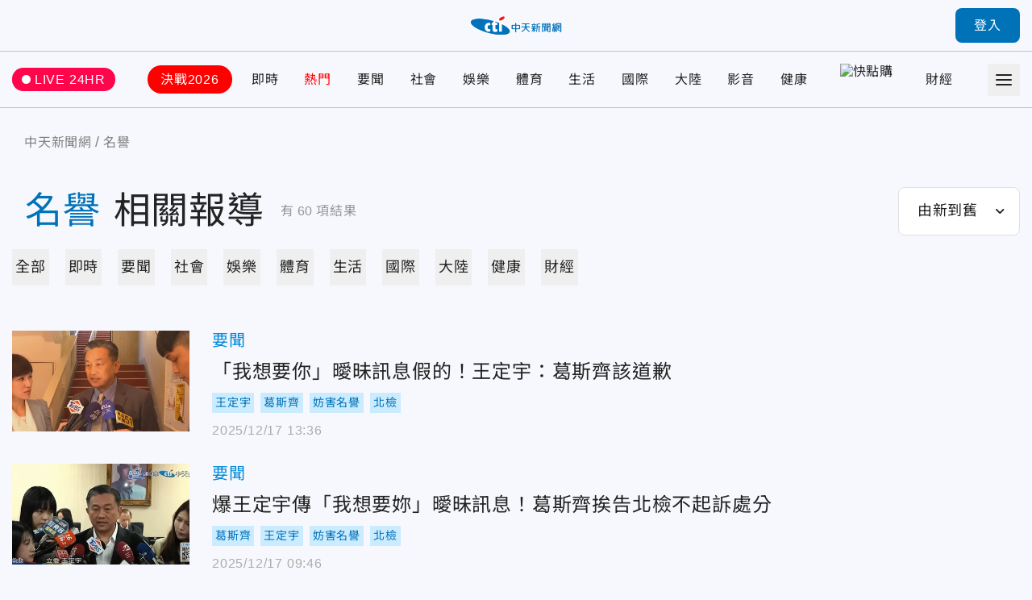

--- FILE ---
content_type: text/html;charset=utf-8
request_url: https://ctinews.com/tags/%E5%90%8D%E8%AD%BD
body_size: 375585
content:
<!DOCTYPE html><html  lang="zh-Hant-TW"><head><meta charset="utf-8">
<meta name="viewport" content="width=device-width, initial-scale=1">
<title>名譽 相關報導 | 中天新聞網</title>
<link rel="preconnect" href="https://www.youtube.com">
<link rel="preconnect" href="https://www.google.com">
<link rel="preconnect" href="https://fonts.googleapis.com">
<link rel="preconnect" href="https://fonts.gstatic.com" crossorigin>
<script src="https://www.googletagservices.com/tag/js/gpt.js" defer async data-hid="GoogleAdTagManagerCode"></script>
<link rel="stylesheet" href="https://fonts.googleapis.com/icon?family=Material+Icons+Round">
<link rel="stylesheet" href="/fonts/font.css?family=Noto+Sans&family=Noto+Sans+TC:wght@400;500;700&display=swap&v=20250314" media="print" onload="this.onload=null;this.removeAttribute('media');">
<link rel="stylesheet" href="/vendor/css/ad.css">
<link rel="stylesheet" href="/_nuxt/entry.v4Nc94ga.css" crossorigin>
<link rel="stylesheet" href="/_nuxt/assets.Bf2djrvN.css" crossorigin>
<link rel="stylesheet" href="/_nuxt/vendor-plyr.BItC_GSs.css" crossorigin>
<link rel="preload" as="fetch" fetchpriority="low" crossorigin="anonymous" href="/_nuxt/builds/meta/f07fcce9-e454-48bc-9042-d3aa78a363d3.json">
<script src="https://anymind360.com/js/10681/ats.js" defer data-hid="AnyMindTagService"></script>
<link rel="dns-prefetch" href="https://www.youtube.com">
<link rel="dns-prefetch" href="https://storage.ctinews.com">
<meta name="description" content="「我想要你」曖昧訊息假的！王定宇：葛斯齊該道歉, 爆王定宇傳「我想要妳」曖昧訊息！葛斯齊挨告北檢不起訴處分, 沈伯洋終於可以鬆口氣？狂男持手電筒「照射挑釁」被逮移送">
<meta property="og:site_name" content="中天新聞網">
<meta property="og:title" content="中天新聞網－就是新聞！報導當權者不想讓您知道的事">
<meta property="og:description" content="「我想要你」曖昧訊息假的！王定宇：葛斯齊該道歉, 爆王定宇傳「我想要妳」曖昧訊息！葛斯齊挨告北檢不起訴處分, 沈伯洋終於可以鬆口氣？狂男持手電筒「照射挑釁」被逮移送">
<meta property="og:image:width" content="600">
<meta property="og:image:height" content="315">
<meta property="og:image" content="/og/main.jpeg">
<meta property="og:type" content="website">
<meta property="og:url" content="https://ctinews.com/tags/%E5%90%8D%E8%AD%BD">
<link rel="icon" href="/favicon.ico">
<link rel="canonical" href="https://ctinews.com/tags/%E5%90%8D%E8%AD%BD">
<script data-hid="CtinewsGoogleTagManagerCode">(function(w,d,s,l,i){w[l]=w[l]||[];w[l].push({'gtm.start':
new Date().getTime(),event:'gtm.js'});var f=d.getElementsByTagName(s)[0],
j=d.createElement(s),dl=l!='dataLayer'?'&l='+l:'';j.defer=true;j.src=
'https://www.googletagmanager.com/gtm.js?id='+i+dl;f.parentNode.insertBefore(j,f);
})(window,document,'script','dataLayer','GTM-5CF9DKQ');</script>
<script data-hid="MetaPixelAnalyticsCode">!function(f,b,e,v,n,t,s)
{if(f.fbq)return;n=f.fbq=function(){n.callMethod?
n.callMethod.apply(n,arguments):n.queue.push(arguments)};
if(!f._fbq)f._fbq=n;n.push=n;n.loaded=!0;n.version='2.0';
n.queue=[];t=b.createElement(e);t.defer=!0;
t.src=v;s=b.getElementsByTagName(e)[0];
s.parentNode.insertBefore(t,s)}(window, document,'script',
'https://connect.facebook.net/en_US/fbevents.js');
fbq('init', '1511774879274046');
fbq('track', 'PageView');</script>
<script data-hid="MetaEventAnalyticsCode">
window.fbAsyncInit = function() {
  FB.init({
    appId      : '717095556066121',
    cookie     : true,
    xfbml      : true,
    version    : '{api-version}'
  });
    
  FB.AppEvents.logPageView();   
};

(function(d, s, id){
   var js, fjs = d.getElementsByTagName(s)[0];
   if (d.getElementById(id)) {return;}
   js = d.createElement(s); js.id = id;
   js.src = "https://connect.facebook.net/en_US/sdk.js";
   fjs.parentNode.insertBefore(js, fjs);
 }(document, 'script', 'facebook-jssdk'));</script>
<script data-hid="Taboola">
  window._taboola = window._taboola || [];
  _taboola.push({article:'auto'});
  !function (e, f, u, i) {
    if (!document.getElementById(i)){
      e.async = 1;
      e.src = u;
      e.id = i;
      f.parentNode.insertBefore(e, f);
    }
  }(document.createElement('script'),
  document.getElementsByTagName('script')[0],
  '//cdn.taboola.com/libtrc/ctinewstwd-ctinews/loader.js',
  'tb_loader_script');
  if(window.performance && typeof window.performance.mark == 'function')
    {window.performance.mark('tbl_ic');}
</script>
<script data-hid="AvividCode">window.AviviD = window.AviviD || {settings:{},status:{}}; 
AviviD.web_id = "ctinews"; AviviD.category_id = "20230307000002"; AviviD.tracking_platform = 'likr';</script>
<script data-hid="PopinPlugin">
(function() {
    var pa = document.createElement('script'); pa.type = 'text/javascript'; pa.charset = "utf-8"; pa.async = true;
    pa.src = window.location.protocol + "//api.popin.cc/searchbox/ctinews_tw.js";
    var s = document.getElementsByTagName('script')[0]; s.parentNode.insertBefore(pa, s);
})(); </script>
<meta property="fb:pages" content="223683434464256, 396741173751746, 1066625510064406">
<meta name="pubdate" content="2022-08-22T02:23:48+08:00">
<meta name="lastmod" content="2026-01-14T19:05:38+08:00">
<meta name="article:published_time" content="2022-08-22T02:23:48+08:00">
<meta name="article:modified_time" content="2026-01-14T19:05:38+08:00">
<script type="application/ld+json">{"@context":"https://schema.org","@type":"ItemList","itemListElement":[{"@type":"ListItem","position":"1","item":{"@type":"NewsArticle","headline":"「我想要你」曖昧訊息假的！王定宇：葛斯齊該道歉","image":["https://storage.ctinews.com/compression/files/default/cut-1765944577-dTNH4JU.JPG"],"datePublished":"2025-12-17 13:36:18"}},{"@type":"ListItem","position":"2","item":{"@type":"NewsArticle","headline":"爆王定宇傳「我想要妳」曖昧訊息！葛斯齊挨告北檢不起訴處分","image":["https://storage.ctinews.com/compression/files/default/cut-1741185185-3qabqjI.jpg"],"datePublished":"2025-12-17 09:46:07"}},{"@type":"ListItem","position":"3","item":{"@type":"NewsArticle","headline":"沈伯洋終於可以鬆口氣？狂男持手電筒「照射挑釁」被逮移送","image":["https://storage.ctinews.com/compression/files/default/cut-1765119382-CkelYVY.jpg"],"datePublished":"2025-12-14 13:50:21"}},{"@type":"ListItem","position":"4","item":{"@type":"NewsArticle","headline":"影/沒掛號闖診間！高雄女問病情遭拒嗆缺錢　醫師怒提告","image":["https://storage.ctinews.com/compression/files/default/cut-1762559655-YYR0yMX.PNG"],"datePublished":"2025-11-08 08:00:58"}},{"@type":"ListItem","position":"5","item":{"@type":"NewsArticle","headline":"墾丁1.4萬天價調酒新進展　業者怒告網友妨害名譽不起訴","image":["https://storage.ctinews.com/compression/news/default/cut-1725944801-zgPVuLY.jpg"],"datePublished":"2025-11-06 12:48:46"}},{"@type":"ListItem","position":"6","item":{"@type":"NewsArticle","headline":"獲頒北科大名譽博士學位　王世堅喊：從政20年最光榮的一天","image":["https://storage.ctinews.com/compression/files/default/cut-1762174704-Zd11T60.jpg"],"datePublished":"2025-11-03 21:09:37"}},{"@type":"ListItem","position":"7","item":{"@type":"NewsArticle","headline":"范瑋琪遭控佩戴大S骨灰項鍊開唱　律師反擊：報導不實","image":["https://storage.ctinews.com/compression/files/default/cut-1761662706-i40fVKO.jpg"],"datePublished":"2025-10-28 22:55:11"}},{"@type":"ListItem","position":"8","item":{"@type":"NewsArticle","headline":"家寧媽告Andy貼個資公審誹謗　新北檢不起訴處分","image":["https://storage.ctinews.com/compression/files/default/cut-1742890717-TKoa8dQ.jpg"],"datePublished":"2025-10-07 20:18:48"}},{"@type":"ListItem","position":"9","item":{"@type":"NewsArticle","headline":"教師遭解聘提告小三生粗口羞辱求償30萬　法院判決出爐","image":["https://storage.ctinews.com/compression/files/default/cut-1676871993-6c4wU0D.jpg"],"datePublished":"2025-09-18 15:16:23"}},{"@type":"ListItem","position":"10","item":{"@type":"NewsArticle","headline":"要基層幫長官「登打督勤」遭批　2線3警官告41網友","image":["https://storage.ctinews.com/compression/files/default/cut-1735097293-xUNpj7K.jpg"],"datePublished":"2025-09-11 14:39:41"}},{"@type":"ListItem","position":"11","item":{"@type":"NewsArticle","headline":"炎亞綸不滿遭網友指控「性侵犯」提告！　法院駁回聲請","image":["https://storage.ctinews.com/compression/files/default/cut-1731486702-AXqQOU2.jpg"],"datePublished":"2025-08-31 16:49:36"}},{"@type":"ListItem","position":"12","item":{"@type":"NewsArticle","headline":"影/台中歌劇院爆激烈衝突！「黑道律師」咆哮狠嗆「要告死警察」","image":["https://storage.ctinews.com/compression/files/default/cut-1756610602-dleMbiz.jpg"],"datePublished":"2025-08-31 11:42:54"}},{"@type":"ListItem","position":"13","item":{"@type":"NewsArticle","headline":"鄭文燦帶長髮女「開房」？檢方偵結給答案","image":["https://storage.ctinews.com/compression/files/default/cut-1734586711-l44dhID.jpg"],"datePublished":"2025-08-28 15:21:33"}},{"@type":"ListItem","position":"14","item":{"@type":"NewsArticle","headline":"楊士萱嗆溫慶珠賣「破衣服」　挨告2罪名遭判刑","image":["https://storage.ctinews.com/compression/files/default/cut-1710588130-ZXJ5tF7.jpeg"],"datePublished":"2025-08-05 15:01:17"}},{"@type":"ListItem","position":"15","item":{"@type":"NewsArticle","headline":"高虹安又贏了！名嘴上訴遭高院駁回判賠10萬定讞","image":["https://storage.ctinews.com/compression/files/default/cut-1741835151-JvplLZ6.jpg"],"datePublished":"2025-07-09 18:38:39"}},{"@type":"ListItem","position":"16","item":{"@type":"NewsArticle","headline":"罷團涉AI偽造魯明哲聲音遭法辦　中選會提醒勿觸法","image":["https://storage.ctinews.com/compression/files/default/cut-1749284550-tw6M85F.jpg"],"datePublished":"2025-07-03 14:01:57"}},{"@type":"ListItem","position":"17","item":{"@type":"NewsArticle","headline":"罷團成員慘了！用AI偽造魯明哲聲音　遭函送桃檢偵辦","image":["https://storage.ctinews.com/compression/files/default/cut-1751448956-m8bseYs.jpg"],"datePublished":"2025-07-02 18:07:35"}},{"@type":"ListItem","position":"18","item":{"@type":"NewsArticle","headline":"罵張延廷「漢奸」要付出代價！于北辰判賠20萬確定","image":["https://storage.ctinews.com/compression/files/default/cut-1718235612-zA0RgOb.jpg"],"datePublished":"2025-06-25 13:11:33"}},{"@type":"ListItem","position":"19","item":{"@type":"NewsArticle","headline":"譙雞排妹「mother fucker」挨告   館長獲不起訴處分","image":["https://storage.ctinews.com/compression/files/default/cut-1713673766-l8gUAMj.jpg"],"datePublished":"2025-06-24 14:56:54"}},{"@type":"ListItem","position":"20","item":{"@type":"NewsArticle","headline":"沈伯洋將控告侵害名譽　傅崐萁：熱烈歡迎","image":["https://storage.ctinews.com/compression/files/default/cut-1744595360-iZXmcgf.jpg"],"datePublished":"2025-06-24 14:25:45"}},{"@type":"ListItem","position":"21","item":{"@type":"NewsArticle","headline":"奶茶大亨3月砸上億追女模　遭控性侵反求償千萬敗訴","image":["https://storage.ctinews.com/compression/files/default/cut-1708310238-5B4Fd6U.jpg"],"datePublished":"2025-06-22 11:50:51"}},{"@type":"ListItem","position":"22","item":{"@type":"NewsArticle","headline":"沈伯洋告粉專造謠！凌濤諷法院認證的紅孩兒：綠反共先反這3人","image":["https://storage.ctinews.com/compression/files/default/cut-1750306058-3IqXZl5.jpg"],"datePublished":"2025-06-19 18:18:44"}},{"@type":"ListItem","position":"23","item":{"@type":"NewsArticle","headline":"不滿閨密團亂爆料　蔡語芯哥怒提告「妨害名譽、個資法」","image":["https://storage.ctinews.com/compression/files/default/cut-1749791628-2dTQ0Bk.PNG"],"datePublished":"2025-06-13 14:30:48"}},{"@type":"ListItem","position":"24","item":{"@type":"NewsArticle","headline":"不滿雜貨店顧客亂停車丟菸蒂！士林男5句髒話遭罰6千","image":["https://storage.ctinews.com/compression/files/default/cut-1727341451-H2GVJMZ.jpg"],"datePublished":"2025-05-17 14:56:26"}},{"@type":"ListItem","position":"25","item":{"@type":"NewsArticle","headline":"「週週送」真悲哀？李彥秀斥抹黑：蒐證研究後續法律作為","image":["https://storage.ctinews.com/compression/files/default/cut-1746929632-ElpWegQ.jpg"],"datePublished":"2025-05-11 10:40:33"}},{"@type":"ListItem","position":"26","item":{"@type":"NewsArticle","headline":"以為刮中10萬卻領1千！高雄怒男撒冥紙噴漆嗆「黑店A錢」","image":["https://storage.ctinews.com/compression/files/default/cut-1739070993-Nn9e8Gr.webp"],"datePublished":"2025-05-02 15:59:44"}},{"@type":"ListItem","position":"27","item":{"@type":"NewsArticle","headline":"讀者投書／當新聞變成利刃　誰來為被傷害的名譽負責？","image":["https://storage.ctinews.com/compression/files/default/cut-1745647796-n5RJZLR.webp"],"datePublished":"2025-04-26 14:19:21"}},{"@type":"ListItem","position":"28","item":{"@type":"NewsArticle","headline":"欠95萬訴訟費？金秀賢公司瘋傳經濟危機　急反駁：已正常繳納","image":["https://storage.ctinews.com/compression/files/default/cut-1744700076-CsJxIdK.webp"],"datePublished":"2025-04-17 16:39:18"}},{"@type":"ListItem","position":"29","item":{"@type":"NewsArticle","headline":"哈孝遠帶隊罷賽遭嗆「籃球界的毒瘤」　赴警局提告酸民","image":["https://storage.ctinews.com/compression/files/default/cut-1743993169-zNUMs0p.webp"],"datePublished":"2025-04-07 10:54:36"}},{"@type":"ListItem","position":"30","item":{"@type":"NewsArticle","headline":"家寧媽提告個資法、妨害名譽　Andy應訊全否認","image":["https://storage.ctinews.com/compression/files/default/cut-1742892791-ctmhRIQ.webp"],"datePublished":"2025-03-25 18:01:24"}},{"@type":"ListItem","position":"31","item":{"@type":"NewsArticle","headline":"影/應訊1hr走出林口警局　Andy：造成社會動盪不好意思","image":["https://storage.ctinews.com/compression/files/default/cut-1742890717-TKoa8dQ.webp"],"datePublished":"2025-03-25 16:24:03"}},{"@type":"ListItem","position":"32","item":{"@type":"NewsArticle","headline":"家寧媽媽告妨害名譽、洩個資　Andy今下午現身警局","image":["https://storage.ctinews.com/compression/files/default/cut-1742626176-p8yuEsZ.webp"],"datePublished":"2025-03-25 10:47:24"}},{"@type":"ListItem","position":"33","item":{"@type":"NewsArticle","headline":"心疼Andy！周品均昔「遭尪奪產」也挨告　嘆：惡人先告狀","image":["https://storage.ctinews.com/compression/files/default/cut-1742613986-Fm0vvhQ.webp"],"datePublished":"2025-03-22 12:04:04"}},{"@type":"ListItem","position":"34","item":{"@type":"NewsArticle","headline":"不知媽媽提告Andy？家寧「傻眼」身心俱疲現況曝光","image":["https://storage.ctinews.com/compression/files/default/cut-1742282753-5TlrJdx.webp"],"datePublished":"2025-03-20 17:12:26"}},{"@type":"ListItem","position":"35","item":{"@type":"NewsArticle","headline":"真的被提告！Andy曬警局通知書：帳冊還沒來，這張先來了","image":["https://storage.ctinews.com/compression/files/default/cut-1742369039-F9vZobm.webp"],"datePublished":"2025-03-20 14:26:49"}},{"@type":"ListItem","position":"36","item":{"@type":"NewsArticle","headline":"周玉蔻發文斥「叛黨」　王世堅提告妨害名譽：絕不寬貸","image":["https://storage.ctinews.com/compression/files/default/cut-1741161899-KG0Dzuy.webp"],"datePublished":"2025-03-05 20:29:12"}},{"@type":"ListItem","position":"37","item":{"@type":"NewsArticle","headline":"王世堅提告妨害名譽！周玉蔻加碼人身攻擊「太醜太髒」","image":["https://storage.ctinews.com/compression/files/default/cut-1689677939-WToDfcs.webp"],"datePublished":"2025-03-05 18:33:52"}},{"@type":"ListItem","position":"38","item":{"@type":"NewsArticle","headline":"周玉蔻民視損名譽判賠220萬　趙少康將捐公益並籲守職業道德","image":["https://storage.ctinews.com/compression/files/default/cut-1724211379-RJxwqOg.webp"],"datePublished":"2025-02-13 13:56:47"}},{"@type":"ListItem","position":"39","item":{"@type":"NewsArticle","headline":"周玉蔻又輸了！扯趙少康拋妻棄子　敗訴定讞判賠220萬","image":["https://storage.ctinews.com/compression/files/default/cut-1697523619-1v80aPh.webp"],"datePublished":"2025-02-13 12:01:05"}},{"@type":"ListItem","position":"40","item":{"@type":"NewsArticle","headline":"璩美鳳敗訴！發文影射「奸臣」挨告　未經查證遭判刑3月","image":["https://storage.ctinews.com/compression/files/default/cut-1737458135-YcJHcYk.webp"],"datePublished":"2025-01-21 19:20:46"}},{"@type":"ListItem","position":"41","item":{"@type":"NewsArticle","headline":"尹錫悅羈押庭召開　本人決定親自出席以「恢復名譽」","image":["https://storage.ctinews.com/compression/files/default/cut-1737177146-J0gjf2s.webp"],"datePublished":"2025-01-18 13:23:59"}},{"@type":"ListItem","position":"42","item":{"@type":"NewsArticle","headline":"告人的跟被告的都超兇！香菱被青青告獲不起訴","image":["https://storage.ctinews.com/original/files/default/org-1734320072-TCjZGmk.jpg"],"datePublished":"2024-12-16 12:52:38"}},{"@type":"ListItem","position":"43","item":{"@type":"NewsArticle","headline":"影/買披薩糾紛！店員揮刀嗆「138也付不起」　顧客怒提告","image":["https://storage.ctinews.com/compression/files/default/cut-1733827495-z0dXlbK.webp"],"datePublished":"2024-12-10 19:23:33"}},{"@type":"ListItem","position":"44","item":{"@type":"NewsArticle","headline":"台南牛肉湯名店遭爆「加化學骨粉」、「進口充當本土肉」！業者怒告妨害名譽","image":["https://storage.ctinews.com/compression/files/default/cut-1700991057-L8MDlNe.webp"],"datePublished":"2024-11-23 10:06:15"}},{"@type":"ListItem","position":"45","item":{"@type":"NewsArticle","headline":"獲不起訴處分！小甜甜罵前夫「又渣又爛」挨告　親吐心聲：老天都很公平","image":["https://storage.ctinews.com/compression/files/default/cut-1726720107-9tZDExz.webp"],"datePublished":"2024-11-15 17:40:46"}},{"@type":"ListItem","position":"46","item":{"@type":"NewsArticle","headline":"「我想要妳」風暴！葛斯齊遭王定宇提告　放話：若我贏，他離開政治圈","image":["https://storage.ctinews.com/compression/files/default/cut-1731298559-s5xeH1I.webp"],"datePublished":"2024-11-11 12:21:11"}},{"@type":"ListItem","position":"47","item":{"@type":"NewsArticle","headline":"明新科大58週年校慶！傑出校友技嘉科技董事長葉培城獲頒名譽博士","image":["https://storage.ctinews.com/compression/files/default/cut-1729921577-tTEbirJ.webp"],"datePublished":"2024-10-26 13:58:19"}},{"@type":"ListItem","position":"48","item":{"@type":"NewsArticle","headline":"影/新莊21歲男載妹闖紅燈被指正　惱羞成怒揪父回飆髒話爆肢體衝突","image":["https://storage.ctinews.com/compression/files/default/cut-1729599880-CSjXG0n.webp"],"datePublished":"2024-10-22 20:54:06"}},{"@type":"ListItem","position":"49","item":{"@type":"NewsArticle","headline":"林智堅不滿被指涉貪　向記者求償20萬敗訴","image":["https://storage.ctinews.com/compression/files/default/cut-1687493857-Mk7cN4B.webp"],"datePublished":"2024-10-16 09:25:48"}},{"@type":"ListItem","position":"50","item":{"@type":"NewsArticle","headline":"周玉蔻賠錢了！指他「硬上女學生」遭判賠+起訴誹謗　出庭糗認：已付30萬元","image":["https://storage.ctinews.com/compression/files/default/cut-1697530418-nV6pwHF.webp"],"datePublished":"2024-08-08 17:15:17"}}]}</script>
<script type="module" src="/_nuxt/Ci2ie2QX.js" crossorigin></script></head><body><div id="__nuxt"><div id="app"><div id="navbar" class="sticky top-0 z-[100]" style=""><!----><div class="h-[90px] xl:h-[64px] header relative flex border-b transition-all duration-200 origin-top"><div class="l-container w-full flex items-center"><span></span><div class="logo absolute top-1/2 left-1/2 -translate-x-1/2 -translate-y-1/2 xl:max-w-[120px]"><a href="/"><img src="/_nuxt/logo.B9td3QbG.png" srcset="/_nuxt/logo.B9td3QbG.png 1x, /_nuxt/logo_2x.DlPTDn-v.png 2x" draggable="false" alt="CTITV LOGO" width="227" height="48"></a></div><span></span></div></div><div class="navs flex border-b min-h-[90px] xl:min-h-[70px]"><div class="l-container w-full grid gap-10 md:gap-5 items-center"><a href="/live" class="live-animation text-white hover:text-white bg-pink-500 rounded-full md:text-sm em:py-[0.3em] em:px-3 flex items-center"> LIVE 24HR </a><div class="menu h-full"><nav id="site-menu" class="site-menu relative text-base md:text-sm font-medium text-current h-full flex w-full" data-v-41c86da8><div class="hidden-measure-container" style="width:0;height:0;overflow:hidden;position:absolute;visibility:hidden;" aria-hidden="true" data-v-41c86da8><ul class="hidden-measure-list grid grid-flow-col auto-cols-max em:gap-8 md:em:gap-4 xl:hidden" data-v-41c86da8><!----><!--[--><li class="topic-link flex items-center" data-v-41c86da8><div class="px-4 py-2 -mx-2 rounded-full first:ml-0 md:px-2 md:py-1 bg-[--nav-link-bg-color] whitespace-nowrap text-[--nav-link-text-color] transition-colors" style="--nav-link-bg-color: #FF0000; --nav-link-text-color: #FFFFFF;" data-v-41c86da8>決戰2026</div></li><li class="topic-link flex items-center" data-v-41c86da8><div class="transition-colors" style=" " data-v-41c86da8>即時</div></li><li class="topic-link flex items-center" data-v-41c86da8><div class="text-[--nav-link-text-color] transition-colors" style=" --nav-link-text-color: #F00;" data-v-41c86da8>熱門</div></li><li class="topic-link flex items-center" data-v-41c86da8><div class="transition-colors" style=" " data-v-41c86da8>要聞</div></li><li class="topic-link flex items-center" data-v-41c86da8><div class="transition-colors" style=" " data-v-41c86da8>社會</div></li><li class="topic-link flex items-center" data-v-41c86da8><div class="transition-colors" style=" " data-v-41c86da8>娛樂</div></li><li class="topic-link flex items-center" data-v-41c86da8><div class="transition-colors" style=" " data-v-41c86da8>體育</div></li><li class="topic-link flex items-center" data-v-41c86da8><div class="transition-colors" style=" " data-v-41c86da8>生活</div></li><li class="topic-link flex items-center" data-v-41c86da8><div class="transition-colors" style=" " data-v-41c86da8>國際</div></li><li class="topic-link flex items-center" data-v-41c86da8><div class="transition-colors" style=" " data-v-41c86da8>大陸</div></li><li class="topic-link flex items-center" data-v-41c86da8><div class="transition-colors" style=" " data-v-41c86da8>影音</div></li><li class="topic-link flex items-center" data-v-41c86da8><div class="transition-colors" style=" " data-v-41c86da8>健康</div></li><li class="topic-link flex items-center" data-v-41c86da8><div class="flex items-center px-2" data-v-41c86da8><img src="https://storage.ctinews.com/userapp/ctinews-buy-ic-website-top.png?dt=20260114" style="width:auto;height:40px;" data-v-41c86da8></div></li><li class="topic-link flex items-center" data-v-41c86da8><div class="transition-colors" style=" " data-v-41c86da8>財經</div></li><!--]--></ul><div class="hidden-measure-more" data-v-41c86da8><li class="site-menu__more self-center list-none" data-v-41c86da8><button type="button" class="alt-text block" data-v-41c86da8><div class="icon w-5 h-5" data-v-41c86da8><span data-v-41c86da8></span><span data-v-41c86da8></span><span data-v-41c86da8></span><span data-v-41c86da8></span></div> more categories </button></li></div></div><ul id="site-menu-content" class="grid grid-flow-col auto-cols-max em:gap-8 md:em:gap-4 xl:hidden" data-v-41c86da8><!----><!--[--><li class="topic-link flex items-center" data-v-41c86da8><div class="dropdown relative" style="--pin-top:10px;" data-v-41c86da8><div class="dropdown-trigger block cursor-pointer"><!--[--><a href="https://www.ctinews.com/search/2026%E5%A4%A7%E9%81%B8" rel="noopener noreferrer" class="hover:text-theme-2 transition-colors px-4 py-2 -mx-2 rounded-full first:ml-0 md:px-2 md:py-1 bg-[--nav-link-bg-color] whitespace-nowrap hover:bg-white text-[--nav-link-text-color]" style="--nav-link-bg-color:#FF0000;--nav-link-text-color:#FFFFFF;" data-v-41c86da8>決戰2026</a><!--]--></div><div style="display:none;" class="dropdown-content absolute"><!--[--><!--]--></div></div></li><li class="topic-link flex items-center" data-v-41c86da8><div class="dropdown relative" style="--pin-top:10px;" data-v-41c86da8><div class="dropdown-trigger block cursor-pointer"><!--[--><a href="/news/topics/KDdek5vgXx" class="hover:text-theme-2 transition-colors" style="" data-v-41c86da8>即時</a><!--]--></div><div style="display:none;" class="dropdown-content absolute"><!--[--><!--]--></div></div></li><li class="topic-link flex items-center" data-v-41c86da8><div class="dropdown relative" style="--pin-top:10px;" data-v-41c86da8><div class="dropdown-trigger block cursor-pointer"><!--[--><a href="https://ctinews.com/hot-news" rel="noopener noreferrer" class="hover:text-theme-2 transition-colors text-[--nav-link-text-color]" style="--nav-link-text-color:#F00;" data-v-41c86da8>熱門</a><!--]--></div><div style="display:none;" class="dropdown-content absolute"><!--[--><!--]--></div></div></li><li class="topic-link flex items-center" data-v-41c86da8><div class="dropdown relative" style="--pin-top:10px;" data-v-41c86da8><div class="dropdown-trigger block cursor-pointer"><!--[--><a href="/news/topics/LaDQVMegmZ" class="hover:text-theme-2 transition-colors" style="" data-v-41c86da8>要聞</a><!--]--></div><div style="display:none;" class="dropdown-content absolute"><!--[--><!--]--></div></div></li><li class="topic-link flex items-center" data-v-41c86da8><div class="dropdown relative" style="--pin-top:10px;" data-v-41c86da8><div class="dropdown-trigger block cursor-pointer"><!--[--><a href="/news/topics/dnbepPejZB" class="hover:text-theme-2 transition-colors" style="" data-v-41c86da8>社會</a><!--]--></div><div style="display:none;" class="dropdown-content absolute"><!--[--><!--]--></div></div></li><li class="topic-link flex items-center" data-v-41c86da8><div class="dropdown relative" style="--pin-top:10px;" data-v-41c86da8><div class="dropdown-trigger block cursor-pointer"><!--[--><a href="/news/topics/rM59zn9V4z" class="hover:text-theme-2 transition-colors" style="" data-v-41c86da8>娛樂</a><!--]--></div><div style="display:none;" class="dropdown-content absolute"><!--[--><!--]--></div></div></li><li class="topic-link flex items-center" data-v-41c86da8><div class="dropdown relative" style="--pin-top:10px;" data-v-41c86da8><div class="dropdown-trigger block cursor-pointer"><!--[--><a href="/news/topics/MDE9DMenNd" class="hover:text-theme-2 transition-colors" style="" data-v-41c86da8>體育</a><!--]--></div><div style="display:none;" class="dropdown-content absolute"><!--[--><ul class="site-menu__sub pop-item text-base text-black grid grid-flow-col" data-v-41c86da8><!--[--><li data-v-41c86da8><a href="/news/topics/MDE9DMenNd/3XdeMO4v6V" class="site-menu__link pop-item__link grid place-items-center em:px-3 whitespace-nowrap h-11 min-w-[6.875em]" data-v-41c86da8>雙北世壯運</a></li><!--]--></ul><!--]--></div></div></li><li class="topic-link flex items-center" data-v-41c86da8><div class="dropdown relative" style="--pin-top:10px;" data-v-41c86da8><div class="dropdown-trigger block cursor-pointer"><!--[--><a href="/news/topics/A65QZ5exYy" class="hover:text-theme-2 transition-colors" style="" data-v-41c86da8>生活</a><!--]--></div><div style="display:none;" class="dropdown-content absolute"><!--[--><!--]--></div></div></li><li class="topic-link flex items-center" data-v-41c86da8><div class="dropdown relative" style="--pin-top:10px;" data-v-41c86da8><div class="dropdown-trigger block cursor-pointer"><!--[--><a href="/news/topics/Wqk9W8eD3M" class="hover:text-theme-2 transition-colors" style="" data-v-41c86da8>國際</a><!--]--></div><div style="display:none;" class="dropdown-content absolute"><!--[--><!--]--></div></div></li><li class="topic-link flex items-center" data-v-41c86da8><div class="dropdown relative" style="--pin-top:10px;" data-v-41c86da8><div class="dropdown-trigger block cursor-pointer"><!--[--><a href="/news/topics/6KG96z9gEA" class="hover:text-theme-2 transition-colors" style="" data-v-41c86da8>大陸</a><!--]--></div><div style="display:none;" class="dropdown-content absolute"><!--[--><!--]--></div></div></li><li class="topic-link flex items-center" data-v-41c86da8><div class="dropdown relative" style="--pin-top:10px;" data-v-41c86da8><div class="dropdown-trigger block cursor-pointer"><!--[--><a href="https://ctinews.com/programs" rel="noopener noreferrer" class="hover:text-theme-2 transition-colors" style="" data-v-41c86da8>影音</a><!--]--></div><div style="display:none;" class="dropdown-content absolute"><!--[--><ul class="site-menu__sub pop-item text-base text-black grid grid-flow-col" data-v-41c86da8><!--[--><li data-v-41c86da8><a href="https://ctinews.com/programs/BGZg8dBg7r" rel="noopener noreferrer" class="site-menu__link pop-item__link grid place-items-center em:px-3 whitespace-nowrap h-11 min-w-[6.875em]" data-v-41c86da8>每日必看</a></li><li data-v-41c86da8><a href="https://ctinews.com/programs/2O5pow1pz4" rel="noopener noreferrer" class="site-menu__link pop-item__link grid place-items-center em:px-3 whitespace-nowrap h-11 min-w-[6.875em]" data-v-41c86da8>熱搜發燒榜</a></li><li data-v-41c86da8><a href="https://ctinews.com/programs/QLlRj22R2x" rel="noopener noreferrer" class="site-menu__link pop-item__link grid place-items-center em:px-3 whitespace-nowrap h-11 min-w-[6.875em]" data-v-41c86da8>大新聞大爆卦</a></li><li data-v-41c86da8><a href="https://ctinews.com/programs/mV4EvMjpbX" rel="noopener noreferrer" class="site-menu__link pop-item__link grid place-items-center em:px-3 whitespace-nowrap h-11 min-w-[6.875em]" data-v-41c86da8>辣晚報</a></li><li data-v-41c86da8><a href="https://ctinews.com/programs/bvNpGVKg7k" rel="noopener noreferrer" class="site-menu__link pop-item__link grid place-items-center em:px-3 whitespace-nowrap h-11 min-w-[6.875em]" data-v-41c86da8>頭條開講</a></li><li data-v-41c86da8><a href="https://ctinews.com/programs/BLaRlqmgAm" rel="noopener noreferrer" class="site-menu__link pop-item__link grid place-items-center em:px-3 whitespace-nowrap h-11 min-w-[6.875em]" data-v-41c86da8>全球大視野</a></li><!--]--></ul><!--]--></div></div></li><li class="topic-link flex items-center" data-v-41c86da8><div class="dropdown relative" style="--pin-top:10px;" data-v-41c86da8><div class="dropdown-trigger block cursor-pointer"><!--[--><a href="/news/topics/P86vloQM2r" class="hover:text-theme-2 transition-colors" style="" data-v-41c86da8>健康</a><!--]--></div><div style="display:none;" class="dropdown-content absolute"><!--[--><!--]--></div></div></li><li class="topic-link flex items-center" data-v-41c86da8><a href="https://pse.is/CS312al" rel="noopener noreferrer" target="_blank" class="flex items-center px-2" data-v-41c86da8><img src="https://storage.ctinews.com/userapp/ctinews-buy-ic-website-top.png?dt=20260114" alt="快點購" style="width:auto;height:40px;" data-v-41c86da8></a></li><!--]--><li class="site-menu__more self-center" data-v-41c86da8><div class="dropdown relative" style="--pin-top:10px;" data-v-41c86da8><div class="dropdown-trigger block cursor-pointer"><!--[--><button type="button" class="alt-text block hover:text-theme-2" data-v-41c86da8><div class="icon w-5 h-5" data-v-41c86da8><span data-v-41c86da8></span><span data-v-41c86da8></span><span data-v-41c86da8></span><span data-v-41c86da8></span></div> more categories </button><!--]--></div><div style="display:none;" class="right dropdown-content absolute"><!--[--><ul class="site-menu__sub pop-item text-base text-black grid grid-flow-row" style="min-height:auto;grid-template-rows:auto;" data-v-41c86da8><!--[--><li data-v-41c86da8><a href="/news/topics/lwXQdwe7rJ" class="site-menu__link pop-item__link -row grid place-items-center em:px-3 whitespace-nowrap h-11 min-w-[6.875em]" data-v-41c86da8>財經</a></li><!--]--></ul><!----><!--]--></div></div></li></ul><ul class="real-content hidden grid-flow-col auto-cols-max em:gap-8 md:em:gap-4 xl:grid" data-v-41c86da8><!----><!--[--><li class="topic-link flex items-center" data-v-41c86da8><a href="https://www.ctinews.com/search/2026%E5%A4%A7%E9%81%B8" rel="noopener noreferrer" class="hover:text-theme-2 transition-colors px-4 py-2 -mx-2 rounded-full first:ml-0 md:px-2 md:py-1 bg-[--nav-link-bg-color] whitespace-nowrap hover:bg-white text-[--nav-link-text-color]" style="--nav-link-bg-color:#FF0000;--nav-link-text-color:#FFFFFF;" data-v-41c86da8>決戰2026</a></li><li class="topic-link flex items-center" data-v-41c86da8><a href="/news/topics/KDdek5vgXx" class="hover:text-theme-2 transition-colors" style="" data-v-41c86da8>即時</a></li><li class="topic-link flex items-center" data-v-41c86da8><a href="https://ctinews.com/hot-news" rel="noopener noreferrer" class="hover:text-theme-2 transition-colors text-[--nav-link-text-color]" style="--nav-link-text-color:#F00;" data-v-41c86da8>熱門</a></li><li class="topic-link flex items-center" data-v-41c86da8><a href="/news/topics/LaDQVMegmZ" class="hover:text-theme-2 transition-colors" style="" data-v-41c86da8>要聞</a></li><li class="topic-link flex items-center" data-v-41c86da8><a href="/news/topics/dnbepPejZB" class="hover:text-theme-2 transition-colors" style="" data-v-41c86da8>社會</a></li><li class="topic-link flex items-center" data-v-41c86da8><a href="/news/topics/rM59zn9V4z" class="hover:text-theme-2 transition-colors" style="" data-v-41c86da8>娛樂</a></li><li class="topic-link flex items-center" data-v-41c86da8><a href="/news/topics/MDE9DMenNd" class="hover:text-theme-2 transition-colors" style="" data-v-41c86da8>體育</a></li><li class="topic-link flex items-center" data-v-41c86da8><a href="/news/topics/A65QZ5exYy" class="hover:text-theme-2 transition-colors" style="" data-v-41c86da8>生活</a></li><li class="topic-link flex items-center" data-v-41c86da8><a href="/news/topics/Wqk9W8eD3M" class="hover:text-theme-2 transition-colors" style="" data-v-41c86da8>國際</a></li><li class="topic-link flex items-center" data-v-41c86da8><a href="/news/topics/6KG96z9gEA" class="hover:text-theme-2 transition-colors" style="" data-v-41c86da8>大陸</a></li><li class="topic-link flex items-center" data-v-41c86da8><a href="https://ctinews.com/programs" rel="noopener noreferrer" class="hover:text-theme-2 transition-colors" style="" data-v-41c86da8>影音</a></li><li class="topic-link flex items-center" data-v-41c86da8><a href="/news/topics/P86vloQM2r" class="hover:text-theme-2 transition-colors" style="" data-v-41c86da8>健康</a></li><li class="topic-link flex items-center" data-v-41c86da8><a href="https://pse.is/CS312al" rel="noopener noreferrer" target="_blank" class="flex items-center px-2" data-v-41c86da8><img src="https://storage.ctinews.com/userapp/ctinews-buy-ic-website-top.png?dt=20260114" alt="快點購" style="width:auto;height:40px;" data-v-41c86da8></a></li><li class="topic-link flex items-center" data-v-41c86da8><a href="/news/topics/lwXQdwe7rJ" class="hover:text-theme-2 transition-colors" style="" data-v-41c86da8>財經</a></li><!--]--></ul><div class="indicator-bar absolute left-0 bottom-0 h-1 bg-theme-2" data-v-41c86da8></div></nav></div><div><span></span><button type="button" class="offcanvas-trigger hamburger w-10 h-10 hidden xl:flex" aria-label="Toggle Menu"><div class="icon w-1/2 grid grid-flow-row"><span></span><span></span><span></span></div></button></div></div></div><span></span></div><div id="main" class="min-h-screen flex flex-col"><div class="flex-1"><!--[--><!--[--><!----><!--]--><div class="tags-page-container mt-7 md:mt-8 mx-auto px-[15px] max-w-[1440px]"><div class="l-container"><nav class="breadcrumbs flex items-center text-gray-400 text-base min-h-7" aria-label="Breadcrumb"><ol class="grid grid-flow-col place-content-start"><!--[--><li class="crumb flex items-center"><!--[--><a href="/" class=""><span>中天新聞網</span></a><meta content="1"><!--]--></li><li class="crumb flex items-center"><!--[--><a href="/tags/%E5%90%8D%E8%AD%BD" class="cti-article-type"><span>名譽</span></a><meta content="2"><!--]--></li><!--]--></ol></nav></div><div class="flex md:flex-wrap justify-between items-center mt-10 md:mt-5"><div class="md:w-full flex items-center"><h1 class="text-7xl md:text-3xl leading-snug break-all"><span class="text-primary mx-4 md:mx-2">名譽</span>相關報導 </h1><p class="ml-5 mr-10 md:ml-2.5 md:mr-0 leading-loose flex-shrink-0 text-gray-350"> 有<span class="mx-1">60</span>項結果 </p></div><div class="md:mt-4 flex-shrink-0"><span></span></div></div><div class="mx-auto mt-4"><div class="base-tab-wrapper relative"><div class="base-tab--simple base-tab snap-scroll horizontal" style="--tab-offset:0;--tab-width:0;"><div class="tab-track relative grid grid-flow-col gap-8 auto-cols-max"><!--[--><!--]--><div class="indicator"></div></div></div></div><div class="my-14 md:my-7"><!----><div><!--[--><div class="search-card--default grid gap-7 sm:gap-5 mb-8 md:mb-5" data-v-10dfb7f0><div class="relative h-[125px] md:h-[80px] flex" data-v-10dfb7f0><div class="base-news-img" data-v-10dfb7f0><img onerror="this.setAttribute(&#39;data-error&#39;, 1)" alt="「我想要你」曖昧訊息假的！王定宇：葛斯齊該道歉" loading="eager" data-nuxt-img sizes="(max-width: 1024px) 220px, 440px" srcset="/_ipx/w_220&amp;f_webp&amp;q_80&amp;fit_cover/https://storage.ctinews.com/compression/files/default/cut-1765944577-dTNH4JU.JPG 220w, /_ipx/w_440&amp;f_webp&amp;q_80&amp;fit_cover/https://storage.ctinews.com/compression/files/default/cut-1765944577-dTNH4JU.JPG 440w, /_ipx/w_880&amp;f_webp&amp;q_80&amp;fit_cover/https://storage.ctinews.com/compression/files/default/cut-1765944577-dTNH4JU.JPG 880w" draggable="false" fetchpriority="auto" src="/_ipx/w_880&amp;f_webp&amp;q_80&amp;fit_cover/https://storage.ctinews.com/compression/files/default/cut-1765944577-dTNH4JU.JPG"></div><!----><a href="/news/items/14a1B6lRxk" class="absolute inset-0 alt-text" title="「我想要你」曖昧訊息假的！王定宇：葛斯齊該道歉" data-v-10dfb7f0>「我想要你」曖昧訊息假的！王定宇：葛斯齊該道歉</a></div><div class="content grid gap-3 items-center" data-v-10dfb7f0><div data-v-10dfb7f0><a href="/news/topics/LaDQVMegmZ" class="text-theme-2 hover:text-primary text-xl md:text-sm" data-v-10dfb7f0>要聞</a></div><h2 class="col-start-1 row-start-2 md:col-span-2 self-start" data-v-10dfb7f0><a href="/news/items/14a1B6lRxk" class="title text-2xl md:text-base" data-v-10dfb7f0>「我想要你」曖昧訊息假的！王定宇：葛斯齊該道歉</a></h2><div class="group flex flex-row flex-wrap items-center -m-1 text-sm md:col-span-2 md:row-start-3 md:text-xs" data-v-10dfb7f0><!----><!--[--><a href="/tags/%E7%8E%8B%E5%AE%9A%E5%AE%87" rel="noopener noreferrer" target="_blank" class="m-1 flex-shrink-0 [&amp;:nth-of-type(n+6)]:hidden peer-has-[:checked]:[&amp;:nth-of-type(n+6)]:block md:[&amp;:nth-of-type(n+4)]:hidden md:peer-has-[:checked]:[&amp;:nth-of-type(n+4)]:block"><p class="p-1 text-primary bg-blue-300 text-center">王定宇</p></a><a href="/tags/%E8%91%9B%E6%96%AF%E9%BD%8A" rel="noopener noreferrer" target="_blank" class="m-1 flex-shrink-0 [&amp;:nth-of-type(n+6)]:hidden peer-has-[:checked]:[&amp;:nth-of-type(n+6)]:block md:[&amp;:nth-of-type(n+4)]:hidden md:peer-has-[:checked]:[&amp;:nth-of-type(n+4)]:block"><p class="p-1 text-primary bg-blue-300 text-center">葛斯齊</p></a><a href="/tags/%E5%A6%A8%E5%AE%B3%E5%90%8D%E8%AD%BD" rel="noopener noreferrer" target="_blank" class="m-1 flex-shrink-0 [&amp;:nth-of-type(n+6)]:hidden peer-has-[:checked]:[&amp;:nth-of-type(n+6)]:block md:[&amp;:nth-of-type(n+4)]:hidden md:peer-has-[:checked]:[&amp;:nth-of-type(n+4)]:block"><p class="p-1 text-primary bg-blue-300 text-center">妨害名譽</p></a><a href="/tags/%E5%8C%97%E6%AA%A2" rel="noopener noreferrer" target="_blank" class="m-1 flex-shrink-0 [&amp;:nth-of-type(n+6)]:hidden peer-has-[:checked]:[&amp;:nth-of-type(n+6)]:block md:[&amp;:nth-of-type(n+4)]:hidden md:peer-has-[:checked]:[&amp;:nth-of-type(n+4)]:block"><p class="p-1 text-primary bg-blue-300 text-center">北檢</p></a><!--]--></div><span data-v-10dfb7f0></span></div></div><div class="search-card--default grid gap-7 sm:gap-5 mb-8 md:mb-5" data-v-10dfb7f0><div class="relative h-[125px] md:h-[80px] flex" data-v-10dfb7f0><div class="base-news-img" data-v-10dfb7f0><img onerror="this.setAttribute(&#39;data-error&#39;, 1)" alt="爆王定宇傳「我想要妳」曖昧訊息！葛斯齊挨告北檢不起訴處分" loading="eager" data-nuxt-img sizes="(max-width: 1024px) 220px, 440px" srcset="/_ipx/w_220&amp;f_webp&amp;q_80&amp;fit_cover/https://storage.ctinews.com/compression/files/default/cut-1741185185-3qabqjI.jpg 220w, /_ipx/w_440&amp;f_webp&amp;q_80&amp;fit_cover/https://storage.ctinews.com/compression/files/default/cut-1741185185-3qabqjI.jpg 440w, /_ipx/w_880&amp;f_webp&amp;q_80&amp;fit_cover/https://storage.ctinews.com/compression/files/default/cut-1741185185-3qabqjI.jpg 880w" draggable="false" fetchpriority="auto" src="/_ipx/w_880&amp;f_webp&amp;q_80&amp;fit_cover/https://storage.ctinews.com/compression/files/default/cut-1741185185-3qabqjI.jpg"></div><!----><a href="/news/items/yDa2DjkwnK" class="absolute inset-0 alt-text" title="爆王定宇傳「我想要妳」曖昧訊息！葛斯齊挨告北檢不起訴處分" data-v-10dfb7f0>爆王定宇傳「我想要妳」曖昧訊息！葛斯齊挨告北檢不起訴處分</a></div><div class="content grid gap-3 items-center" data-v-10dfb7f0><div data-v-10dfb7f0><a href="/news/topics/LaDQVMegmZ" class="text-theme-2 hover:text-primary text-xl md:text-sm" data-v-10dfb7f0>要聞</a></div><h2 class="col-start-1 row-start-2 md:col-span-2 self-start" data-v-10dfb7f0><a href="/news/items/yDa2DjkwnK" class="title text-2xl md:text-base" data-v-10dfb7f0>爆王定宇傳「我想要妳」曖昧訊息！葛斯齊挨告北檢不起訴處分</a></h2><div class="group flex flex-row flex-wrap items-center -m-1 text-sm md:col-span-2 md:row-start-3 md:text-xs" data-v-10dfb7f0><!----><!--[--><a href="/tags/%E8%91%9B%E6%96%AF%E9%BD%8A" rel="noopener noreferrer" target="_blank" class="m-1 flex-shrink-0 [&amp;:nth-of-type(n+6)]:hidden peer-has-[:checked]:[&amp;:nth-of-type(n+6)]:block md:[&amp;:nth-of-type(n+4)]:hidden md:peer-has-[:checked]:[&amp;:nth-of-type(n+4)]:block"><p class="p-1 text-primary bg-blue-300 text-center">葛斯齊</p></a><a href="/tags/%E7%8E%8B%E5%AE%9A%E5%AE%87" rel="noopener noreferrer" target="_blank" class="m-1 flex-shrink-0 [&amp;:nth-of-type(n+6)]:hidden peer-has-[:checked]:[&amp;:nth-of-type(n+6)]:block md:[&amp;:nth-of-type(n+4)]:hidden md:peer-has-[:checked]:[&amp;:nth-of-type(n+4)]:block"><p class="p-1 text-primary bg-blue-300 text-center">王定宇</p></a><a href="/tags/%E5%A6%A8%E5%AE%B3%E5%90%8D%E8%AD%BD" rel="noopener noreferrer" target="_blank" class="m-1 flex-shrink-0 [&amp;:nth-of-type(n+6)]:hidden peer-has-[:checked]:[&amp;:nth-of-type(n+6)]:block md:[&amp;:nth-of-type(n+4)]:hidden md:peer-has-[:checked]:[&amp;:nth-of-type(n+4)]:block"><p class="p-1 text-primary bg-blue-300 text-center">妨害名譽</p></a><a href="/tags/%E5%8C%97%E6%AA%A2" rel="noopener noreferrer" target="_blank" class="m-1 flex-shrink-0 [&amp;:nth-of-type(n+6)]:hidden peer-has-[:checked]:[&amp;:nth-of-type(n+6)]:block md:[&amp;:nth-of-type(n+4)]:hidden md:peer-has-[:checked]:[&amp;:nth-of-type(n+4)]:block"><p class="p-1 text-primary bg-blue-300 text-center">北檢</p></a><!--]--></div><span data-v-10dfb7f0></span></div></div><div class="search-card--default grid gap-7 sm:gap-5 mb-8 md:mb-5" data-v-10dfb7f0><div class="relative h-[125px] md:h-[80px] flex" data-v-10dfb7f0><div class="base-news-img" data-v-10dfb7f0><img onerror="this.setAttribute(&#39;data-error&#39;, 1)" alt="沈伯洋終於可以鬆口氣？狂男持手電筒「照射挑釁」被逮移送" loading="eager" data-nuxt-img sizes="(max-width: 1024px) 220px, 440px" srcset="/_ipx/w_220&amp;f_webp&amp;q_80&amp;fit_cover/https://storage.ctinews.com/compression/files/default/cut-1765119382-CkelYVY.jpg 220w, /_ipx/w_440&amp;f_webp&amp;q_80&amp;fit_cover/https://storage.ctinews.com/compression/files/default/cut-1765119382-CkelYVY.jpg 440w, /_ipx/w_880&amp;f_webp&amp;q_80&amp;fit_cover/https://storage.ctinews.com/compression/files/default/cut-1765119382-CkelYVY.jpg 880w" draggable="false" fetchpriority="auto" src="/_ipx/w_880&amp;f_webp&amp;q_80&amp;fit_cover/https://storage.ctinews.com/compression/files/default/cut-1765119382-CkelYVY.jpg"></div><!----><a href="/news/items/GVxovLvQa8" class="absolute inset-0 alt-text" title="沈伯洋終於可以鬆口氣？狂男持手電筒「照射挑釁」被逮移送" data-v-10dfb7f0>沈伯洋終於可以鬆口氣？狂男持手電筒「照射挑釁」被逮移送</a></div><div class="content grid gap-3 items-center" data-v-10dfb7f0><div data-v-10dfb7f0><a href="/news/topics/dnbepPejZB" class="text-theme-2 hover:text-primary text-xl md:text-sm" data-v-10dfb7f0>社會</a></div><h2 class="col-start-1 row-start-2 md:col-span-2 self-start" data-v-10dfb7f0><a href="/news/items/GVxovLvQa8" class="title text-2xl md:text-base" data-v-10dfb7f0>沈伯洋終於可以鬆口氣？狂男持手電筒「照射挑釁」被逮移送</a></h2><div class="group flex flex-row flex-wrap items-center -m-1 text-sm md:col-span-2 md:row-start-3 md:text-xs" data-v-10dfb7f0><label class="peer order-last has-[:checked]:hidden"><input type="checkbox" class="hidden"><p class="p-1 text-primary bg-blue-300 text-center">...</p></label><!--[--><a href="/tags/%E6%B2%88%E4%BC%AF%E6%B4%8B" rel="noopener noreferrer" target="_blank" class="m-1 flex-shrink-0 [&amp;:nth-of-type(n+6)]:hidden peer-has-[:checked]:[&amp;:nth-of-type(n+6)]:block md:[&amp;:nth-of-type(n+4)]:hidden md:peer-has-[:checked]:[&amp;:nth-of-type(n+4)]:block"><p class="p-1 text-primary bg-blue-300 text-center">沈伯洋</p></a><a href="/tags/%E5%8F%B0%E5%8C%97%E5%B8%82" rel="noopener noreferrer" target="_blank" class="m-1 flex-shrink-0 [&amp;:nth-of-type(n+6)]:hidden peer-has-[:checked]:[&amp;:nth-of-type(n+6)]:block md:[&amp;:nth-of-type(n+4)]:hidden md:peer-has-[:checked]:[&amp;:nth-of-type(n+4)]:block"><p class="p-1 text-primary bg-blue-300 text-center">台北市</p></a><a href="/tags/%E5%8C%97%E5%B8%82%E4%B8%AD%E6%AD%A3%E5%8D%80" rel="noopener noreferrer" target="_blank" class="m-1 flex-shrink-0 [&amp;:nth-of-type(n+6)]:hidden peer-has-[:checked]:[&amp;:nth-of-type(n+6)]:block md:[&amp;:nth-of-type(n+4)]:hidden md:peer-has-[:checked]:[&amp;:nth-of-type(n+4)]:block"><p class="p-1 text-primary bg-blue-300 text-center">北市中正區</p></a><a href="/tags/%E4%B8%AD%E6%AD%A3%E5%8D%80" rel="noopener noreferrer" target="_blank" class="m-1 flex-shrink-0 [&amp;:nth-of-type(n+6)]:hidden peer-has-[:checked]:[&amp;:nth-of-type(n+6)]:block md:[&amp;:nth-of-type(n+4)]:hidden md:peer-has-[:checked]:[&amp;:nth-of-type(n+4)]:block"><p class="p-1 text-primary bg-blue-300 text-center">中正區</p></a><a href="/tags/%E5%9C%8B%E5%AE%B6%E9%9F%B3%E6%A8%82%E5%BB%B3" rel="noopener noreferrer" target="_blank" class="m-1 flex-shrink-0 [&amp;:nth-of-type(n+6)]:hidden peer-has-[:checked]:[&amp;:nth-of-type(n+6)]:block md:[&amp;:nth-of-type(n+4)]:hidden md:peer-has-[:checked]:[&amp;:nth-of-type(n+4)]:block"><p class="p-1 text-primary bg-blue-300 text-center">國家音樂廳</p></a><a href="/tags/%E7%A7%BB%E9%80%81" rel="noopener noreferrer" target="_blank" class="m-1 flex-shrink-0 [&amp;:nth-of-type(n+6)]:hidden peer-has-[:checked]:[&amp;:nth-of-type(n+6)]:block md:[&amp;:nth-of-type(n+4)]:hidden md:peer-has-[:checked]:[&amp;:nth-of-type(n+4)]:block"><p class="p-1 text-primary bg-blue-300 text-center">移送</p></a><a href="/tags/%E6%89%8B%E9%9B%BB%E7%AD%92" rel="noopener noreferrer" target="_blank" class="m-1 flex-shrink-0 [&amp;:nth-of-type(n+6)]:hidden peer-has-[:checked]:[&amp;:nth-of-type(n+6)]:block md:[&amp;:nth-of-type(n+4)]:hidden md:peer-has-[:checked]:[&amp;:nth-of-type(n+4)]:block"><p class="p-1 text-primary bg-blue-300 text-center">手電筒</p></a><a href="/tags/%E6%8C%91%E9%87%81" rel="noopener noreferrer" target="_blank" class="m-1 flex-shrink-0 [&amp;:nth-of-type(n+6)]:hidden peer-has-[:checked]:[&amp;:nth-of-type(n+6)]:block md:[&amp;:nth-of-type(n+4)]:hidden md:peer-has-[:checked]:[&amp;:nth-of-type(n+4)]:block"><p class="p-1 text-primary bg-blue-300 text-center">挑釁</p></a><a href="/tags/%E5%A6%A8%E5%AE%B3%E5%90%8D%E8%AD%BD" rel="noopener noreferrer" target="_blank" class="m-1 flex-shrink-0 [&amp;:nth-of-type(n+6)]:hidden peer-has-[:checked]:[&amp;:nth-of-type(n+6)]:block md:[&amp;:nth-of-type(n+4)]:hidden md:peer-has-[:checked]:[&amp;:nth-of-type(n+4)]:block"><p class="p-1 text-primary bg-blue-300 text-center">妨害名譽</p></a><a href="/tags/%E5%A6%A8%E5%AE%B3%E8%87%AA%E7%94%B1" rel="noopener noreferrer" target="_blank" class="m-1 flex-shrink-0 [&amp;:nth-of-type(n+6)]:hidden peer-has-[:checked]:[&amp;:nth-of-type(n+6)]:block md:[&amp;:nth-of-type(n+4)]:hidden md:peer-has-[:checked]:[&amp;:nth-of-type(n+4)]:block"><p class="p-1 text-primary bg-blue-300 text-center">妨害自由</p></a><a href="/tags/%E5%81%B5%E8%A8%8A" rel="noopener noreferrer" target="_blank" class="m-1 flex-shrink-0 [&amp;:nth-of-type(n+6)]:hidden peer-has-[:checked]:[&amp;:nth-of-type(n+6)]:block md:[&amp;:nth-of-type(n+4)]:hidden md:peer-has-[:checked]:[&amp;:nth-of-type(n+4)]:block"><p class="p-1 text-primary bg-blue-300 text-center">偵訊</p></a><a href="/tags/%E9%80%AE%E6%8D%95" rel="noopener noreferrer" target="_blank" class="m-1 flex-shrink-0 [&amp;:nth-of-type(n+6)]:hidden peer-has-[:checked]:[&amp;:nth-of-type(n+6)]:block md:[&amp;:nth-of-type(n+4)]:hidden md:peer-has-[:checked]:[&amp;:nth-of-type(n+4)]:block"><p class="p-1 text-primary bg-blue-300 text-center">逮捕</p></a><a href="/tags/%E5%9C%8B%E5%AE%B6%E6%88%B2%E5%8A%87%E9%99%A2" rel="noopener noreferrer" target="_blank" class="m-1 flex-shrink-0 [&amp;:nth-of-type(n+6)]:hidden peer-has-[:checked]:[&amp;:nth-of-type(n+6)]:block md:[&amp;:nth-of-type(n+4)]:hidden md:peer-has-[:checked]:[&amp;:nth-of-type(n+4)]:block"><p class="p-1 text-primary bg-blue-300 text-center">國家戲劇院</p></a><a href="/tags/%E7%85%A7%E5%B0%84" rel="noopener noreferrer" target="_blank" class="m-1 flex-shrink-0 [&amp;:nth-of-type(n+6)]:hidden peer-has-[:checked]:[&amp;:nth-of-type(n+6)]:block md:[&amp;:nth-of-type(n+4)]:hidden md:peer-has-[:checked]:[&amp;:nth-of-type(n+4)]:block"><p class="p-1 text-primary bg-blue-300 text-center">照射</p></a><a href="/tags/%E5%9C%8B%E5%AE%89%E6%B3%95" rel="noopener noreferrer" target="_blank" class="m-1 flex-shrink-0 [&amp;:nth-of-type(n+6)]:hidden peer-has-[:checked]:[&amp;:nth-of-type(n+6)]:block md:[&amp;:nth-of-type(n+4)]:hidden md:peer-has-[:checked]:[&amp;:nth-of-type(n+4)]:block"><p class="p-1 text-primary bg-blue-300 text-center">國安法</p></a><a href="/tags/%E9%80%9A%E7%B7%9D" rel="noopener noreferrer" target="_blank" class="m-1 flex-shrink-0 [&amp;:nth-of-type(n+6)]:hidden peer-has-[:checked]:[&amp;:nth-of-type(n+6)]:block md:[&amp;:nth-of-type(n+4)]:hidden md:peer-has-[:checked]:[&amp;:nth-of-type(n+4)]:block"><p class="p-1 text-primary bg-blue-300 text-center">通緝</p></a><a href="/tags/%E5%A4%A7%E9%99%B8" rel="noopener noreferrer" target="_blank" class="m-1 flex-shrink-0 [&amp;:nth-of-type(n+6)]:hidden peer-has-[:checked]:[&amp;:nth-of-type(n+6)]:block md:[&amp;:nth-of-type(n+4)]:hidden md:peer-has-[:checked]:[&amp;:nth-of-type(n+4)]:block"><p class="p-1 text-primary bg-blue-300 text-center">大陸</p></a><a href="/tags/%E6%B0%91%E9%80%B2%E9%BB%A8" rel="noopener noreferrer" target="_blank" class="m-1 flex-shrink-0 [&amp;:nth-of-type(n+6)]:hidden peer-has-[:checked]:[&amp;:nth-of-type(n+6)]:block md:[&amp;:nth-of-type(n+4)]:hidden md:peer-has-[:checked]:[&amp;:nth-of-type(n+4)]:block"><p class="p-1 text-primary bg-blue-300 text-center">民進黨</p></a><a href="/tags/%E7%AB%8B%E5%A7%94" rel="noopener noreferrer" target="_blank" class="m-1 flex-shrink-0 [&amp;:nth-of-type(n+6)]:hidden peer-has-[:checked]:[&amp;:nth-of-type(n+6)]:block md:[&amp;:nth-of-type(n+4)]:hidden md:peer-has-[:checked]:[&amp;:nth-of-type(n+4)]:block"><p class="p-1 text-primary bg-blue-300 text-center">立委</p></a><!--]--></div><span data-v-10dfb7f0></span></div></div><div class="search-card--default grid gap-7 sm:gap-5 mb-8 md:mb-5" data-v-10dfb7f0><div class="relative h-[125px] md:h-[80px] flex" data-v-10dfb7f0><div class="base-news-img" data-v-10dfb7f0><img onerror="this.setAttribute(&#39;data-error&#39;, 1)" alt="影/沒掛號闖診間！高雄女問病情遭拒嗆缺錢　醫師怒提告" loading="eager" data-nuxt-img sizes="(max-width: 1024px) 220px, 440px" srcset="/_ipx/w_220&amp;f_webp&amp;q_80&amp;fit_cover/https://storage.ctinews.com/compression/files/default/cut-1762559655-YYR0yMX.PNG 220w, /_ipx/w_440&amp;f_webp&amp;q_80&amp;fit_cover/https://storage.ctinews.com/compression/files/default/cut-1762559655-YYR0yMX.PNG 440w, /_ipx/w_880&amp;f_webp&amp;q_80&amp;fit_cover/https://storage.ctinews.com/compression/files/default/cut-1762559655-YYR0yMX.PNG 880w" draggable="false" fetchpriority="auto" src="/_ipx/w_880&amp;f_webp&amp;q_80&amp;fit_cover/https://storage.ctinews.com/compression/files/default/cut-1762559655-YYR0yMX.PNG"></div><!----><a href="/news/items/ogxwdVe4nG" class="absolute inset-0 alt-text" title="影/沒掛號闖診間！高雄女問病情遭拒嗆缺錢　醫師怒提告" data-v-10dfb7f0>影/沒掛號闖診間！高雄女問病情遭拒嗆缺錢　醫師怒提告</a></div><div class="content grid gap-3 items-center" data-v-10dfb7f0><div data-v-10dfb7f0><a href="/news/topics/dnbepPejZB" class="text-theme-2 hover:text-primary text-xl md:text-sm" data-v-10dfb7f0>社會</a></div><h2 class="col-start-1 row-start-2 md:col-span-2 self-start" data-v-10dfb7f0><a href="/news/items/ogxwdVe4nG" class="title text-2xl md:text-base" data-v-10dfb7f0>影/沒掛號闖診間！高雄女問病情遭拒嗆缺錢　醫師怒提告</a></h2><div class="group flex flex-row flex-wrap items-center -m-1 text-sm md:col-span-2 md:row-start-3 md:text-xs" data-v-10dfb7f0><label class="peer order-last has-[:checked]:hidden"><input type="checkbox" class="hidden"><p class="p-1 text-primary bg-blue-300 text-center">...</p></label><!--[--><a href="/tags/%E9%98%AE%E7%B6%9C%E5%90%88%E9%86%AB%E9%99%A2" rel="noopener noreferrer" target="_blank" class="m-1 flex-shrink-0 [&amp;:nth-of-type(n+6)]:hidden peer-has-[:checked]:[&amp;:nth-of-type(n+6)]:block md:[&amp;:nth-of-type(n+4)]:hidden md:peer-has-[:checked]:[&amp;:nth-of-type(n+4)]:block"><p class="p-1 text-primary bg-blue-300 text-center">阮綜合醫院</p></a><a href="/tags/%E9%86%AB%E7%99%82%E7%B3%BE%E7%B4%9B" rel="noopener noreferrer" target="_blank" class="m-1 flex-shrink-0 [&amp;:nth-of-type(n+6)]:hidden peer-has-[:checked]:[&amp;:nth-of-type(n+6)]:block md:[&amp;:nth-of-type(n+4)]:hidden md:peer-has-[:checked]:[&amp;:nth-of-type(n+4)]:block"><p class="p-1 text-primary bg-blue-300 text-center">醫療糾紛</p></a><a href="/tags/%E6%8E%9B%E8%99%9F" rel="noopener noreferrer" target="_blank" class="m-1 flex-shrink-0 [&amp;:nth-of-type(n+6)]:hidden peer-has-[:checked]:[&amp;:nth-of-type(n+6)]:block md:[&amp;:nth-of-type(n+4)]:hidden md:peer-has-[:checked]:[&amp;:nth-of-type(n+4)]:block"><p class="p-1 text-primary bg-blue-300 text-center">掛號</p></a><a href="/tags/%E8%A1%9D%E7%AA%81" rel="noopener noreferrer" target="_blank" class="m-1 flex-shrink-0 [&amp;:nth-of-type(n+6)]:hidden peer-has-[:checked]:[&amp;:nth-of-type(n+6)]:block md:[&amp;:nth-of-type(n+4)]:hidden md:peer-has-[:checked]:[&amp;:nth-of-type(n+4)]:block"><p class="p-1 text-primary bg-blue-300 text-center">衝突</p></a><a href="/tags/%E5%90%8D%E8%AD%BD%E5%8F%97%E6%90%8D" rel="noopener noreferrer" target="_blank" class="m-1 flex-shrink-0 [&amp;:nth-of-type(n+6)]:hidden peer-has-[:checked]:[&amp;:nth-of-type(n+6)]:block md:[&amp;:nth-of-type(n+4)]:hidden md:peer-has-[:checked]:[&amp;:nth-of-type(n+4)]:block"><p class="p-1 text-primary bg-blue-300 text-center">名譽受損</p></a><a href="/tags/%E9%86%AB%E5%B8%AB" rel="noopener noreferrer" target="_blank" class="m-1 flex-shrink-0 [&amp;:nth-of-type(n+6)]:hidden peer-has-[:checked]:[&amp;:nth-of-type(n+6)]:block md:[&amp;:nth-of-type(n+4)]:hidden md:peer-has-[:checked]:[&amp;:nth-of-type(n+4)]:block"><p class="p-1 text-primary bg-blue-300 text-center">醫師</p></a><!--]--></div><span data-v-10dfb7f0></span></div></div><div class="search-card--default grid gap-7 sm:gap-5 mb-8 md:mb-5" data-v-10dfb7f0><div class="relative h-[125px] md:h-[80px] flex" data-v-10dfb7f0><div class="base-news-img" data-v-10dfb7f0><img onerror="this.setAttribute(&#39;data-error&#39;, 1)" alt="墾丁1.4萬天價調酒新進展　業者怒告網友妨害名譽不起訴" loading="eager" data-nuxt-img sizes="(max-width: 1024px) 220px, 440px" srcset="/_ipx/w_220&amp;f_webp&amp;q_80&amp;fit_cover/https://storage.ctinews.com/compression/news/default/cut-1725944801-zgPVuLY.jpg 220w, /_ipx/w_440&amp;f_webp&amp;q_80&amp;fit_cover/https://storage.ctinews.com/compression/news/default/cut-1725944801-zgPVuLY.jpg 440w, /_ipx/w_880&amp;f_webp&amp;q_80&amp;fit_cover/https://storage.ctinews.com/compression/news/default/cut-1725944801-zgPVuLY.jpg 880w" draggable="false" fetchpriority="auto" src="/_ipx/w_880&amp;f_webp&amp;q_80&amp;fit_cover/https://storage.ctinews.com/compression/news/default/cut-1725944801-zgPVuLY.jpg"></div><!----><a href="/news/items/gOnL3pJjxk" class="absolute inset-0 alt-text" title="墾丁1.4萬天價調酒新進展　業者怒告網友妨害名譽不起訴" data-v-10dfb7f0>墾丁1.4萬天價調酒新進展　業者怒告網友妨害名譽不起訴</a></div><div class="content grid gap-3 items-center" data-v-10dfb7f0><div data-v-10dfb7f0><a href="/news/topics/A65QZ5exYy" class="text-theme-2 hover:text-primary text-xl md:text-sm" data-v-10dfb7f0>生活</a></div><h2 class="col-start-1 row-start-2 md:col-span-2 self-start" data-v-10dfb7f0><a href="/news/items/gOnL3pJjxk" class="title text-2xl md:text-base" data-v-10dfb7f0>墾丁1.4萬天價調酒新進展　業者怒告網友妨害名譽不起訴</a></h2><div class="group flex flex-row flex-wrap items-center -m-1 text-sm md:col-span-2 md:row-start-3 md:text-xs" data-v-10dfb7f0><!----><!--[--><a href="/tags/%E5%A2%BE%E4%B8%81" rel="noopener noreferrer" target="_blank" class="m-1 flex-shrink-0 [&amp;:nth-of-type(n+6)]:hidden peer-has-[:checked]:[&amp;:nth-of-type(n+6)]:block md:[&amp;:nth-of-type(n+4)]:hidden md:peer-has-[:checked]:[&amp;:nth-of-type(n+4)]:block"><p class="p-1 text-primary bg-blue-300 text-center">墾丁</p></a><a href="/tags/%E8%AA%BF%E9%85%92" rel="noopener noreferrer" target="_blank" class="m-1 flex-shrink-0 [&amp;:nth-of-type(n+6)]:hidden peer-has-[:checked]:[&amp;:nth-of-type(n+6)]:block md:[&amp;:nth-of-type(n+4)]:hidden md:peer-has-[:checked]:[&amp;:nth-of-type(n+4)]:block"><p class="p-1 text-primary bg-blue-300 text-center">調酒</p></a><a href="/tags/%E6%B6%88%E8%B2%BB%E7%B3%BE%E7%B4%9B" rel="noopener noreferrer" target="_blank" class="m-1 flex-shrink-0 [&amp;:nth-of-type(n+6)]:hidden peer-has-[:checked]:[&amp;:nth-of-type(n+6)]:block md:[&amp;:nth-of-type(n+4)]:hidden md:peer-has-[:checked]:[&amp;:nth-of-type(n+4)]:block"><p class="p-1 text-primary bg-blue-300 text-center">消費糾紛</p></a><a href="/tags/%E5%A6%A8%E5%AE%B3%E5%90%8D%E8%AD%BD" rel="noopener noreferrer" target="_blank" class="m-1 flex-shrink-0 [&amp;:nth-of-type(n+6)]:hidden peer-has-[:checked]:[&amp;:nth-of-type(n+6)]:block md:[&amp;:nth-of-type(n+4)]:hidden md:peer-has-[:checked]:[&amp;:nth-of-type(n+4)]:block"><p class="p-1 text-primary bg-blue-300 text-center">妨害名譽</p></a><a href="/tags/%E6%A5%AD%E8%80%85" rel="noopener noreferrer" target="_blank" class="m-1 flex-shrink-0 [&amp;:nth-of-type(n+6)]:hidden peer-has-[:checked]:[&amp;:nth-of-type(n+6)]:block md:[&amp;:nth-of-type(n+4)]:hidden md:peer-has-[:checked]:[&amp;:nth-of-type(n+4)]:block"><p class="p-1 text-primary bg-blue-300 text-center">業者</p></a><!--]--></div><span data-v-10dfb7f0></span></div></div><div class="search-card--default grid gap-7 sm:gap-5 mb-8 md:mb-5" data-v-10dfb7f0><div class="relative h-[125px] md:h-[80px] flex" data-v-10dfb7f0><div class="base-news-img" data-v-10dfb7f0><img onerror="this.setAttribute(&#39;data-error&#39;, 1)" alt="獲頒北科大名譽博士學位　王世堅喊：從政20年最光榮的一天" loading="eager" data-nuxt-img sizes="(max-width: 1024px) 220px, 440px" srcset="/_ipx/w_220&amp;f_webp&amp;q_80&amp;fit_cover/https://storage.ctinews.com/compression/files/default/cut-1762174704-Zd11T60.jpg 220w, /_ipx/w_440&amp;f_webp&amp;q_80&amp;fit_cover/https://storage.ctinews.com/compression/files/default/cut-1762174704-Zd11T60.jpg 440w, /_ipx/w_880&amp;f_webp&amp;q_80&amp;fit_cover/https://storage.ctinews.com/compression/files/default/cut-1762174704-Zd11T60.jpg 880w" draggable="false" fetchpriority="auto" src="/_ipx/w_880&amp;f_webp&amp;q_80&amp;fit_cover/https://storage.ctinews.com/compression/files/default/cut-1762174704-Zd11T60.jpg"></div><!----><a href="/news/items/MyWkEK4Ex6" class="absolute inset-0 alt-text" title="獲頒北科大名譽博士學位　王世堅喊：從政20年最光榮的一天" data-v-10dfb7f0>獲頒北科大名譽博士學位　王世堅喊：從政20年最光榮的一天</a></div><div class="content grid gap-3 items-center" data-v-10dfb7f0><div data-v-10dfb7f0><a href="/news/topics/LaDQVMegmZ" class="text-theme-2 hover:text-primary text-xl md:text-sm" data-v-10dfb7f0>要聞</a></div><h2 class="col-start-1 row-start-2 md:col-span-2 self-start" data-v-10dfb7f0><a href="/news/items/MyWkEK4Ex6" class="title text-2xl md:text-base" data-v-10dfb7f0>獲頒北科大名譽博士學位　王世堅喊：從政20年最光榮的一天</a></h2><div class="group flex flex-row flex-wrap items-center -m-1 text-sm md:col-span-2 md:row-start-3 md:text-xs" data-v-10dfb7f0><label class="peer order-last has-[:checked]:hidden"><input type="checkbox" class="hidden"><p class="p-1 text-primary bg-blue-300 text-center">...</p></label><!--[--><a href="/tags/%E6%B0%91%E9%80%B2%E9%BB%A8" rel="noopener noreferrer" target="_blank" class="m-1 flex-shrink-0 [&amp;:nth-of-type(n+6)]:hidden peer-has-[:checked]:[&amp;:nth-of-type(n+6)]:block md:[&amp;:nth-of-type(n+4)]:hidden md:peer-has-[:checked]:[&amp;:nth-of-type(n+4)]:block"><p class="p-1 text-primary bg-blue-300 text-center">民進黨</p></a><a href="/tags/%E7%8E%8B%E4%B8%96%E5%A0%85" rel="noopener noreferrer" target="_blank" class="m-1 flex-shrink-0 [&amp;:nth-of-type(n+6)]:hidden peer-has-[:checked]:[&amp;:nth-of-type(n+6)]:block md:[&amp;:nth-of-type(n+4)]:hidden md:peer-has-[:checked]:[&amp;:nth-of-type(n+4)]:block"><p class="p-1 text-primary bg-blue-300 text-center">王世堅</p></a><a href="/tags/%E5%8F%B0%E5%8C%97%E7%A7%91%E6%8A%80%E5%A4%A7%E5%AD%B8" rel="noopener noreferrer" target="_blank" class="m-1 flex-shrink-0 [&amp;:nth-of-type(n+6)]:hidden peer-has-[:checked]:[&amp;:nth-of-type(n+6)]:block md:[&amp;:nth-of-type(n+4)]:hidden md:peer-has-[:checked]:[&amp;:nth-of-type(n+4)]:block"><p class="p-1 text-primary bg-blue-300 text-center">台北科技大學</p></a><a href="/tags/%E5%8C%97%E7%A7%91%E5%A4%A7" rel="noopener noreferrer" target="_blank" class="m-1 flex-shrink-0 [&amp;:nth-of-type(n+6)]:hidden peer-has-[:checked]:[&amp;:nth-of-type(n+6)]:block md:[&amp;:nth-of-type(n+4)]:hidden md:peer-has-[:checked]:[&amp;:nth-of-type(n+4)]:block"><p class="p-1 text-primary bg-blue-300 text-center">北科大</p></a><a href="/tags/%E5%90%8D%E8%AD%BD%E5%8D%9A%E5%A3%AB" rel="noopener noreferrer" target="_blank" class="m-1 flex-shrink-0 [&amp;:nth-of-type(n+6)]:hidden peer-has-[:checked]:[&amp;:nth-of-type(n+6)]:block md:[&amp;:nth-of-type(n+4)]:hidden md:peer-has-[:checked]:[&amp;:nth-of-type(n+4)]:block"><p class="p-1 text-primary bg-blue-300 text-center">名譽博士</p></a><a href="/tags/%E7%8E%8B%E9%8C%AB%E7%A6%8F" rel="noopener noreferrer" target="_blank" class="m-1 flex-shrink-0 [&amp;:nth-of-type(n+6)]:hidden peer-has-[:checked]:[&amp;:nth-of-type(n+6)]:block md:[&amp;:nth-of-type(n+4)]:hidden md:peer-has-[:checked]:[&amp;:nth-of-type(n+4)]:block"><p class="p-1 text-primary bg-blue-300 text-center">王錫福</p></a><a href="/tags/%E4%BA%94%E6%98%9F%E7%B4%9A%E9%A3%AF%E5%BA%97" rel="noopener noreferrer" target="_blank" class="m-1 flex-shrink-0 [&amp;:nth-of-type(n+6)]:hidden peer-has-[:checked]:[&amp;:nth-of-type(n+6)]:block md:[&amp;:nth-of-type(n+4)]:hidden md:peer-has-[:checked]:[&amp;:nth-of-type(n+4)]:block"><p class="p-1 text-primary bg-blue-300 text-center">五星級飯店</p></a><!--]--></div><span data-v-10dfb7f0></span></div></div><div class="search-card--default grid gap-7 sm:gap-5 mb-8 md:mb-5" data-v-10dfb7f0><div class="relative h-[125px] md:h-[80px] flex" data-v-10dfb7f0><div class="base-news-img" data-v-10dfb7f0><img onerror="this.setAttribute(&#39;data-error&#39;, 1)" alt="范瑋琪遭控佩戴大S骨灰項鍊開唱　律師反擊：報導不實" loading="eager" data-nuxt-img sizes="(max-width: 1024px) 220px, 440px" srcset="/_ipx/w_220&amp;f_webp&amp;q_80&amp;fit_cover/https://storage.ctinews.com/compression/files/default/cut-1761662706-i40fVKO.jpg 220w, /_ipx/w_440&amp;f_webp&amp;q_80&amp;fit_cover/https://storage.ctinews.com/compression/files/default/cut-1761662706-i40fVKO.jpg 440w, /_ipx/w_880&amp;f_webp&amp;q_80&amp;fit_cover/https://storage.ctinews.com/compression/files/default/cut-1761662706-i40fVKO.jpg 880w" draggable="false" fetchpriority="auto" src="/_ipx/w_880&amp;f_webp&amp;q_80&amp;fit_cover/https://storage.ctinews.com/compression/files/default/cut-1761662706-i40fVKO.jpg"></div><!----><a href="/news/items/BexX50Eynb" class="absolute inset-0 alt-text" title="范瑋琪遭控佩戴大S骨灰項鍊開唱　律師反擊：報導不實" data-v-10dfb7f0>范瑋琪遭控佩戴大S骨灰項鍊開唱　律師反擊：報導不實</a></div><div class="content grid gap-3 items-center" data-v-10dfb7f0><div data-v-10dfb7f0><a href="/news/topics/rM59zn9V4z" class="text-theme-2 hover:text-primary text-xl md:text-sm" data-v-10dfb7f0>娛樂</a></div><h2 class="col-start-1 row-start-2 md:col-span-2 self-start" data-v-10dfb7f0><a href="/news/items/BexX50Eynb" class="title text-2xl md:text-base" data-v-10dfb7f0>范瑋琪遭控佩戴大S骨灰項鍊開唱　律師反擊：報導不實</a></h2><div class="group flex flex-row flex-wrap items-center -m-1 text-sm md:col-span-2 md:row-start-3 md:text-xs" data-v-10dfb7f0><label class="peer order-last has-[:checked]:hidden"><input type="checkbox" class="hidden"><p class="p-1 text-primary bg-blue-300 text-center">...</p></label><!--[--><a href="/tags/%E8%8C%83%E7%91%8B%E7%90%AA" rel="noopener noreferrer" target="_blank" class="m-1 flex-shrink-0 [&amp;:nth-of-type(n+6)]:hidden peer-has-[:checked]:[&amp;:nth-of-type(n+6)]:block md:[&amp;:nth-of-type(n+4)]:hidden md:peer-has-[:checked]:[&amp;:nth-of-type(n+4)]:block"><p class="p-1 text-primary bg-blue-300 text-center">范瑋琪</p></a><a href="/tags/%E5%A4%A7S" rel="noopener noreferrer" target="_blank" class="m-1 flex-shrink-0 [&amp;:nth-of-type(n+6)]:hidden peer-has-[:checked]:[&amp;:nth-of-type(n+6)]:block md:[&amp;:nth-of-type(n+4)]:hidden md:peer-has-[:checked]:[&amp;:nth-of-type(n+4)]:block"><p class="p-1 text-primary bg-blue-300 text-center">大S</p></a><a href="/tags/%E9%AA%A8%E7%81%B0%E9%A0%85%E9%8D%8A" rel="noopener noreferrer" target="_blank" class="m-1 flex-shrink-0 [&amp;:nth-of-type(n+6)]:hidden peer-has-[:checked]:[&amp;:nth-of-type(n+6)]:block md:[&amp;:nth-of-type(n+4)]:hidden md:peer-has-[:checked]:[&amp;:nth-of-type(n+4)]:block"><p class="p-1 text-primary bg-blue-300 text-center">骨灰項鍊</p></a><a href="/tags/%E5%BE%8B%E5%B8%AB%E8%81%B2%E6%98%8E" rel="noopener noreferrer" target="_blank" class="m-1 flex-shrink-0 [&amp;:nth-of-type(n+6)]:hidden peer-has-[:checked]:[&amp;:nth-of-type(n+6)]:block md:[&amp;:nth-of-type(n+4)]:hidden md:peer-has-[:checked]:[&amp;:nth-of-type(n+4)]:block"><p class="p-1 text-primary bg-blue-300 text-center">律師聲明</p></a><a href="/tags/%E6%BC%94%E5%94%B1%E6%9C%83" rel="noopener noreferrer" target="_blank" class="m-1 flex-shrink-0 [&amp;:nth-of-type(n+6)]:hidden peer-has-[:checked]:[&amp;:nth-of-type(n+6)]:block md:[&amp;:nth-of-type(n+4)]:hidden md:peer-has-[:checked]:[&amp;:nth-of-type(n+4)]:block"><p class="p-1 text-primary bg-blue-300 text-center">演唱會</p></a><a href="/tags/%E5%90%8D%E8%AD%BD%E4%BE%B5%E5%AE%B3" rel="noopener noreferrer" target="_blank" class="m-1 flex-shrink-0 [&amp;:nth-of-type(n+6)]:hidden peer-has-[:checked]:[&amp;:nth-of-type(n+6)]:block md:[&amp;:nth-of-type(n+4)]:hidden md:peer-has-[:checked]:[&amp;:nth-of-type(n+4)]:block"><p class="p-1 text-primary bg-blue-300 text-center">名譽侵害</p></a><!--]--></div><span data-v-10dfb7f0></span></div></div><div class="search-card--default grid gap-7 sm:gap-5 mb-8 md:mb-5" data-v-10dfb7f0><div class="relative h-[125px] md:h-[80px] flex" data-v-10dfb7f0><div class="base-news-img" data-v-10dfb7f0><img onerror="this.setAttribute(&#39;data-error&#39;, 1)" alt="家寧媽告Andy貼個資公審誹謗　新北檢不起訴處分" loading="eager" data-nuxt-img sizes="(max-width: 1024px) 220px, 440px" srcset="/_ipx/w_220&amp;f_webp&amp;q_80&amp;fit_cover/https://storage.ctinews.com/compression/files/default/cut-1742890717-TKoa8dQ.jpg 220w, /_ipx/w_440&amp;f_webp&amp;q_80&amp;fit_cover/https://storage.ctinews.com/compression/files/default/cut-1742890717-TKoa8dQ.jpg 440w, /_ipx/w_880&amp;f_webp&amp;q_80&amp;fit_cover/https://storage.ctinews.com/compression/files/default/cut-1742890717-TKoa8dQ.jpg 880w" draggable="false" fetchpriority="auto" src="/_ipx/w_880&amp;f_webp&amp;q_80&amp;fit_cover/https://storage.ctinews.com/compression/files/default/cut-1742890717-TKoa8dQ.jpg"></div><!----><a href="/news/items/JmxN3dANn8" class="absolute inset-0 alt-text" title="家寧媽告Andy貼個資公審誹謗　新北檢不起訴處分" data-v-10dfb7f0>家寧媽告Andy貼個資公審誹謗　新北檢不起訴處分</a></div><div class="content grid gap-3 items-center" data-v-10dfb7f0><div data-v-10dfb7f0><a href="/news/topics/dnbepPejZB" class="text-theme-2 hover:text-primary text-xl md:text-sm" data-v-10dfb7f0>社會</a></div><h2 class="col-start-1 row-start-2 md:col-span-2 self-start" data-v-10dfb7f0><a href="/news/items/JmxN3dANn8" class="title text-2xl md:text-base" data-v-10dfb7f0>家寧媽告Andy貼個資公審誹謗　新北檢不起訴處分</a></h2><div class="group flex flex-row flex-wrap items-center -m-1 text-sm md:col-span-2 md:row-start-3 md:text-xs" data-v-10dfb7f0><label class="peer order-last has-[:checked]:hidden"><input type="checkbox" class="hidden"><p class="p-1 text-primary bg-blue-300 text-center">...</p></label><!--[--><a href="/tags/Andy" rel="noopener noreferrer" target="_blank" class="m-1 flex-shrink-0 [&amp;:nth-of-type(n+6)]:hidden peer-has-[:checked]:[&amp;:nth-of-type(n+6)]:block md:[&amp;:nth-of-type(n+4)]:hidden md:peer-has-[:checked]:[&amp;:nth-of-type(n+4)]:block"><p class="p-1 text-primary bg-blue-300 text-center">Andy</p></a><a href="/tags/%E5%AE%B6%E5%AF%A7" rel="noopener noreferrer" target="_blank" class="m-1 flex-shrink-0 [&amp;:nth-of-type(n+6)]:hidden peer-has-[:checked]:[&amp;:nth-of-type(n+6)]:block md:[&amp;:nth-of-type(n+4)]:hidden md:peer-has-[:checked]:[&amp;:nth-of-type(n+4)]:block"><p class="p-1 text-primary bg-blue-300 text-center">家寧</p></a><a href="/tags/%E5%AE%B6%E5%AF%A7%E5%AA%BD" rel="noopener noreferrer" target="_blank" class="m-1 flex-shrink-0 [&amp;:nth-of-type(n+6)]:hidden peer-has-[:checked]:[&amp;:nth-of-type(n+6)]:block md:[&amp;:nth-of-type(n+4)]:hidden md:peer-has-[:checked]:[&amp;:nth-of-type(n+4)]:block"><p class="p-1 text-primary bg-blue-300 text-center">家寧媽</p></a><a href="/tags/%E5%A6%A8%E5%AE%B3%E5%90%8D%E8%AD%BD" rel="noopener noreferrer" target="_blank" class="m-1 flex-shrink-0 [&amp;:nth-of-type(n+6)]:hidden peer-has-[:checked]:[&amp;:nth-of-type(n+6)]:block md:[&amp;:nth-of-type(n+4)]:hidden md:peer-has-[:checked]:[&amp;:nth-of-type(n+4)]:block"><p class="p-1 text-primary bg-blue-300 text-center">妨害名譽</p></a><a href="/tags/%E8%AA%B9%E8%AC%97" rel="noopener noreferrer" target="_blank" class="m-1 flex-shrink-0 [&amp;:nth-of-type(n+6)]:hidden peer-has-[:checked]:[&amp;:nth-of-type(n+6)]:block md:[&amp;:nth-of-type(n+4)]:hidden md:peer-has-[:checked]:[&amp;:nth-of-type(n+4)]:block"><p class="p-1 text-primary bg-blue-300 text-center">誹謗</p></a><a href="/tags/%E4%B8%8D%E8%B5%B7%E8%A8%B4" rel="noopener noreferrer" target="_blank" class="m-1 flex-shrink-0 [&amp;:nth-of-type(n+6)]:hidden peer-has-[:checked]:[&amp;:nth-of-type(n+6)]:block md:[&amp;:nth-of-type(n+4)]:hidden md:peer-has-[:checked]:[&amp;:nth-of-type(n+4)]:block"><p class="p-1 text-primary bg-blue-300 text-center">不起訴</p></a><!--]--></div><span data-v-10dfb7f0></span></div></div><div class="search-card--default grid gap-7 sm:gap-5 mb-8 md:mb-5" data-v-10dfb7f0><div class="relative h-[125px] md:h-[80px] flex" data-v-10dfb7f0><div class="base-news-img" data-v-10dfb7f0><img onerror="this.setAttribute(&#39;data-error&#39;, 1)" alt="教師遭解聘提告小三生粗口羞辱求償30萬　法院判決出爐" loading="eager" data-nuxt-img sizes="(max-width: 1024px) 220px, 440px" srcset="/_ipx/w_220&amp;f_webp&amp;q_80&amp;fit_cover/https://storage.ctinews.com/compression/files/default/cut-1676871993-6c4wU0D.jpg 220w, /_ipx/w_440&amp;f_webp&amp;q_80&amp;fit_cover/https://storage.ctinews.com/compression/files/default/cut-1676871993-6c4wU0D.jpg 440w, /_ipx/w_880&amp;f_webp&amp;q_80&amp;fit_cover/https://storage.ctinews.com/compression/files/default/cut-1676871993-6c4wU0D.jpg 880w" draggable="false" fetchpriority="auto" src="/_ipx/w_880&amp;f_webp&amp;q_80&amp;fit_cover/https://storage.ctinews.com/compression/files/default/cut-1676871993-6c4wU0D.jpg"></div><!----><a href="/news/items/m0x78JGKnv" class="absolute inset-0 alt-text" title="教師遭解聘提告小三生粗口羞辱求償30萬　法院判決出爐" data-v-10dfb7f0>教師遭解聘提告小三生粗口羞辱求償30萬　法院判決出爐</a></div><div class="content grid gap-3 items-center" data-v-10dfb7f0><div data-v-10dfb7f0><a href="/news/topics/dnbepPejZB" class="text-theme-2 hover:text-primary text-xl md:text-sm" data-v-10dfb7f0>社會</a></div><h2 class="col-start-1 row-start-2 md:col-span-2 self-start" data-v-10dfb7f0><a href="/news/items/m0x78JGKnv" class="title text-2xl md:text-base" data-v-10dfb7f0>教師遭解聘提告小三生粗口羞辱求償30萬　法院判決出爐</a></h2><div class="group flex flex-row flex-wrap items-center -m-1 text-sm md:col-span-2 md:row-start-3 md:text-xs" data-v-10dfb7f0><label class="peer order-last has-[:checked]:hidden"><input type="checkbox" class="hidden"><p class="p-1 text-primary bg-blue-300 text-center">...</p></label><!--[--><a href="/tags/%E9%AB%98%E9%9B%84%E5%9C%B0%E6%96%B9%E6%B3%95%E9%99%A2" rel="noopener noreferrer" target="_blank" class="m-1 flex-shrink-0 [&amp;:nth-of-type(n+6)]:hidden peer-has-[:checked]:[&amp;:nth-of-type(n+6)]:block md:[&amp;:nth-of-type(n+4)]:hidden md:peer-has-[:checked]:[&amp;:nth-of-type(n+4)]:block"><p class="p-1 text-primary bg-blue-300 text-center">高雄地方法院</p></a><a href="/tags/%E9%9F%B3%E6%A8%82%E8%80%81%E5%B8%AB" rel="noopener noreferrer" target="_blank" class="m-1 flex-shrink-0 [&amp;:nth-of-type(n+6)]:hidden peer-has-[:checked]:[&amp;:nth-of-type(n+6)]:block md:[&amp;:nth-of-type(n+4)]:hidden md:peer-has-[:checked]:[&amp;:nth-of-type(n+4)]:block"><p class="p-1 text-primary bg-blue-300 text-center">音樂老師</p></a><a href="/tags/%E8%A7%A3%E8%81%98" rel="noopener noreferrer" target="_blank" class="m-1 flex-shrink-0 [&amp;:nth-of-type(n+6)]:hidden peer-has-[:checked]:[&amp;:nth-of-type(n+6)]:block md:[&amp;:nth-of-type(n+4)]:hidden md:peer-has-[:checked]:[&amp;:nth-of-type(n+4)]:block"><p class="p-1 text-primary bg-blue-300 text-center">解聘</p></a><a href="/tags/%E5%A6%A8%E5%AE%B3%E5%90%8D%E8%AD%BD" rel="noopener noreferrer" target="_blank" class="m-1 flex-shrink-0 [&amp;:nth-of-type(n+6)]:hidden peer-has-[:checked]:[&amp;:nth-of-type(n+6)]:block md:[&amp;:nth-of-type(n+4)]:hidden md:peer-has-[:checked]:[&amp;:nth-of-type(n+4)]:block"><p class="p-1 text-primary bg-blue-300 text-center">妨害名譽</p></a><a href="/tags/%E6%8F%90%E5%91%8A" rel="noopener noreferrer" target="_blank" class="m-1 flex-shrink-0 [&amp;:nth-of-type(n+6)]:hidden peer-has-[:checked]:[&amp;:nth-of-type(n+6)]:block md:[&amp;:nth-of-type(n+4)]:hidden md:peer-has-[:checked]:[&amp;:nth-of-type(n+4)]:block"><p class="p-1 text-primary bg-blue-300 text-center">提告</p></a><a href="/tags/%E4%B8%89%E5%AD%97%E7%B6%93" rel="noopener noreferrer" target="_blank" class="m-1 flex-shrink-0 [&amp;:nth-of-type(n+6)]:hidden peer-has-[:checked]:[&amp;:nth-of-type(n+6)]:block md:[&amp;:nth-of-type(n+4)]:hidden md:peer-has-[:checked]:[&amp;:nth-of-type(n+4)]:block"><p class="p-1 text-primary bg-blue-300 text-center">三字經</p></a><a href="/tags/%E7%B2%97%E5%8F%A3" rel="noopener noreferrer" target="_blank" class="m-1 flex-shrink-0 [&amp;:nth-of-type(n+6)]:hidden peer-has-[:checked]:[&amp;:nth-of-type(n+6)]:block md:[&amp;:nth-of-type(n+4)]:hidden md:peer-has-[:checked]:[&amp;:nth-of-type(n+4)]:block"><p class="p-1 text-primary bg-blue-300 text-center">粗口</p></a><!--]--></div><span data-v-10dfb7f0></span></div></div><div class="search-card--default grid gap-7 sm:gap-5 mb-8 md:mb-5" data-v-10dfb7f0><div class="relative h-[125px] md:h-[80px] flex" data-v-10dfb7f0><div class="base-news-img" data-v-10dfb7f0><img onerror="this.setAttribute(&#39;data-error&#39;, 1)" alt="要基層幫長官「登打督勤」遭批　2線3警官告41網友" loading="eager" data-nuxt-img sizes="(max-width: 1024px) 220px, 440px" srcset="/_ipx/w_220&amp;f_webp&amp;q_80&amp;fit_cover/https://storage.ctinews.com/compression/files/default/cut-1735097293-xUNpj7K.jpg 220w, /_ipx/w_440&amp;f_webp&amp;q_80&amp;fit_cover/https://storage.ctinews.com/compression/files/default/cut-1735097293-xUNpj7K.jpg 440w, /_ipx/w_880&amp;f_webp&amp;q_80&amp;fit_cover/https://storage.ctinews.com/compression/files/default/cut-1735097293-xUNpj7K.jpg 880w" draggable="false" fetchpriority="auto" src="/_ipx/w_880&amp;f_webp&amp;q_80&amp;fit_cover/https://storage.ctinews.com/compression/files/default/cut-1735097293-xUNpj7K.jpg"></div><!----><a href="/news/items/gOnL34bKxk" class="absolute inset-0 alt-text" title="要基層幫長官「登打督勤」遭批　2線3警官告41網友" data-v-10dfb7f0>要基層幫長官「登打督勤」遭批　2線3警官告41網友</a></div><div class="content grid gap-3 items-center" data-v-10dfb7f0><div data-v-10dfb7f0><a href="/news/topics/dnbepPejZB" class="text-theme-2 hover:text-primary text-xl md:text-sm" data-v-10dfb7f0>社會</a></div><h2 class="col-start-1 row-start-2 md:col-span-2 self-start" data-v-10dfb7f0><a href="/news/items/gOnL34bKxk" class="title text-2xl md:text-base" data-v-10dfb7f0>要基層幫長官「登打督勤」遭批　2線3警官告41網友</a></h2><div class="group flex flex-row flex-wrap items-center -m-1 text-sm md:col-span-2 md:row-start-3 md:text-xs" data-v-10dfb7f0><!----><!--[--><a href="/tags/%E5%8F%B0%E4%B8%AD%E5%B8%82%E8%AD%A6%E5%B1%80" rel="noopener noreferrer" target="_blank" class="m-1 flex-shrink-0 [&amp;:nth-of-type(n+6)]:hidden peer-has-[:checked]:[&amp;:nth-of-type(n+6)]:block md:[&amp;:nth-of-type(n+4)]:hidden md:peer-has-[:checked]:[&amp;:nth-of-type(n+4)]:block"><p class="p-1 text-primary bg-blue-300 text-center">台中市警局</p></a><a href="/tags/%E8%AD%A6%E5%AE%98" rel="noopener noreferrer" target="_blank" class="m-1 flex-shrink-0 [&amp;:nth-of-type(n+6)]:hidden peer-has-[:checked]:[&amp;:nth-of-type(n+6)]:block md:[&amp;:nth-of-type(n+4)]:hidden md:peer-has-[:checked]:[&amp;:nth-of-type(n+4)]:block"><p class="p-1 text-primary bg-blue-300 text-center">警官</p></a><a href="/tags/%E6%8F%90%E5%91%8A" rel="noopener noreferrer" target="_blank" class="m-1 flex-shrink-0 [&amp;:nth-of-type(n+6)]:hidden peer-has-[:checked]:[&amp;:nth-of-type(n+6)]:block md:[&amp;:nth-of-type(n+4)]:hidden md:peer-has-[:checked]:[&amp;:nth-of-type(n+4)]:block"><p class="p-1 text-primary bg-blue-300 text-center">提告</p></a><a href="/tags/%E9%9D%A0%E5%8C%97%E8%AD%A6%E5%AF%9F" rel="noopener noreferrer" target="_blank" class="m-1 flex-shrink-0 [&amp;:nth-of-type(n+6)]:hidden peer-has-[:checked]:[&amp;:nth-of-type(n+6)]:block md:[&amp;:nth-of-type(n+4)]:hidden md:peer-has-[:checked]:[&amp;:nth-of-type(n+4)]:block"><p class="p-1 text-primary bg-blue-300 text-center">靠北警察</p></a><a href="/tags/%E5%A6%A8%E5%AE%B3%E5%90%8D%E8%AD%BD" rel="noopener noreferrer" target="_blank" class="m-1 flex-shrink-0 [&amp;:nth-of-type(n+6)]:hidden peer-has-[:checked]:[&amp;:nth-of-type(n+6)]:block md:[&amp;:nth-of-type(n+4)]:hidden md:peer-has-[:checked]:[&amp;:nth-of-type(n+4)]:block"><p class="p-1 text-primary bg-blue-300 text-center">妨害名譽</p></a><!--]--></div><span data-v-10dfb7f0></span></div></div><div class="search-card--default grid gap-7 sm:gap-5 mb-8 md:mb-5" data-v-10dfb7f0><div class="relative h-[125px] md:h-[80px] flex" data-v-10dfb7f0><div class="base-news-img" data-v-10dfb7f0><img onerror="this.setAttribute(&#39;data-error&#39;, 1)" alt="炎亞綸不滿遭網友指控「性侵犯」提告！　法院駁回聲請" loading="eager" data-nuxt-img sizes="(max-width: 1024px) 220px, 440px" srcset="/_ipx/w_220&amp;f_webp&amp;q_80&amp;fit_cover/https://storage.ctinews.com/compression/files/default/cut-1731486702-AXqQOU2.jpg 220w, /_ipx/w_440&amp;f_webp&amp;q_80&amp;fit_cover/https://storage.ctinews.com/compression/files/default/cut-1731486702-AXqQOU2.jpg 440w, /_ipx/w_880&amp;f_webp&amp;q_80&amp;fit_cover/https://storage.ctinews.com/compression/files/default/cut-1731486702-AXqQOU2.jpg 880w" draggable="false" fetchpriority="auto" src="/_ipx/w_880&amp;f_webp&amp;q_80&amp;fit_cover/https://storage.ctinews.com/compression/files/default/cut-1731486702-AXqQOU2.jpg"></div><!----><a href="/news/items/Q8n8XDgNno" class="absolute inset-0 alt-text" title="炎亞綸不滿遭網友指控「性侵犯」提告！　法院駁回聲請" data-v-10dfb7f0>炎亞綸不滿遭網友指控「性侵犯」提告！　法院駁回聲請</a></div><div class="content grid gap-3 items-center" data-v-10dfb7f0><div data-v-10dfb7f0><a href="/news/topics/dnbepPejZB" class="text-theme-2 hover:text-primary text-xl md:text-sm" data-v-10dfb7f0>社會</a></div><h2 class="col-start-1 row-start-2 md:col-span-2 self-start" data-v-10dfb7f0><a href="/news/items/Q8n8XDgNno" class="title text-2xl md:text-base" data-v-10dfb7f0>炎亞綸不滿遭網友指控「性侵犯」提告！　法院駁回聲請</a></h2><div class="group flex flex-row flex-wrap items-center -m-1 text-sm md:col-span-2 md:row-start-3 md:text-xs" data-v-10dfb7f0><label class="peer order-last has-[:checked]:hidden"><input type="checkbox" class="hidden"><p class="p-1 text-primary bg-blue-300 text-center">...</p></label><!--[--><a href="/tags/%E7%82%8E%E4%BA%9E%E7%B6%B8" rel="noopener noreferrer" target="_blank" class="m-1 flex-shrink-0 [&amp;:nth-of-type(n+6)]:hidden peer-has-[:checked]:[&amp;:nth-of-type(n+6)]:block md:[&amp;:nth-of-type(n+4)]:hidden md:peer-has-[:checked]:[&amp;:nth-of-type(n+4)]:block"><p class="p-1 text-primary bg-blue-300 text-center">炎亞綸</p></a><a href="/tags/%E6%80%A7%E4%BE%B5%E7%8A%AF" rel="noopener noreferrer" target="_blank" class="m-1 flex-shrink-0 [&amp;:nth-of-type(n+6)]:hidden peer-has-[:checked]:[&amp;:nth-of-type(n+6)]:block md:[&amp;:nth-of-type(n+4)]:hidden md:peer-has-[:checked]:[&amp;:nth-of-type(n+4)]:block"><p class="p-1 text-primary bg-blue-300 text-center">性侵犯</p></a><a href="/tags/%E5%A6%A8%E5%AE%B3%E5%90%8D%E8%AD%BD" rel="noopener noreferrer" target="_blank" class="m-1 flex-shrink-0 [&amp;:nth-of-type(n+6)]:hidden peer-has-[:checked]:[&amp;:nth-of-type(n+6)]:block md:[&amp;:nth-of-type(n+4)]:hidden md:peer-has-[:checked]:[&amp;:nth-of-type(n+4)]:block"><p class="p-1 text-primary bg-blue-300 text-center">妨害名譽</p></a><a href="/tags/%E9%A7%81%E5%9B%9E" rel="noopener noreferrer" target="_blank" class="m-1 flex-shrink-0 [&amp;:nth-of-type(n+6)]:hidden peer-has-[:checked]:[&amp;:nth-of-type(n+6)]:block md:[&amp;:nth-of-type(n+4)]:hidden md:peer-has-[:checked]:[&amp;:nth-of-type(n+4)]:block"><p class="p-1 text-primary bg-blue-300 text-center">駁回</p></a><a href="/tags/%E5%8A%A0%E9%87%8D%E8%AA%B9%E8%AC%97" rel="noopener noreferrer" target="_blank" class="m-1 flex-shrink-0 [&amp;:nth-of-type(n+6)]:hidden peer-has-[:checked]:[&amp;:nth-of-type(n+6)]:block md:[&amp;:nth-of-type(n+4)]:hidden md:peer-has-[:checked]:[&amp;:nth-of-type(n+4)]:block"><p class="p-1 text-primary bg-blue-300 text-center">加重誹謗</p></a><a href="/tags/%E6%8F%90%E5%91%8A" rel="noopener noreferrer" target="_blank" class="m-1 flex-shrink-0 [&amp;:nth-of-type(n+6)]:hidden peer-has-[:checked]:[&amp;:nth-of-type(n+6)]:block md:[&amp;:nth-of-type(n+4)]:hidden md:peer-has-[:checked]:[&amp;:nth-of-type(n+4)]:block"><p class="p-1 text-primary bg-blue-300 text-center">提告</p></a><a href="/tags/%E7%B6%B2%E5%8F%8B" rel="noopener noreferrer" target="_blank" class="m-1 flex-shrink-0 [&amp;:nth-of-type(n+6)]:hidden peer-has-[:checked]:[&amp;:nth-of-type(n+6)]:block md:[&amp;:nth-of-type(n+4)]:hidden md:peer-has-[:checked]:[&amp;:nth-of-type(n+4)]:block"><p class="p-1 text-primary bg-blue-300 text-center">網友</p></a><a href="/tags/%E5%8F%B0%E5%8C%97%E5%9C%B0%E6%96%B9%E6%B3%95%E9%99%A2" rel="noopener noreferrer" target="_blank" class="m-1 flex-shrink-0 [&amp;:nth-of-type(n+6)]:hidden peer-has-[:checked]:[&amp;:nth-of-type(n+6)]:block md:[&amp;:nth-of-type(n+4)]:hidden md:peer-has-[:checked]:[&amp;:nth-of-type(n+4)]:block"><p class="p-1 text-primary bg-blue-300 text-center">台北地方法院</p></a><a href="/tags/%E4%B8%8D%E5%BE%97%E6%8A%97%E5%91%8A" rel="noopener noreferrer" target="_blank" class="m-1 flex-shrink-0 [&amp;:nth-of-type(n+6)]:hidden peer-has-[:checked]:[&amp;:nth-of-type(n+6)]:block md:[&amp;:nth-of-type(n+4)]:hidden md:peer-has-[:checked]:[&amp;:nth-of-type(n+4)]:block"><p class="p-1 text-primary bg-blue-300 text-center">不得抗告</p></a><!--]--></div><span data-v-10dfb7f0></span></div></div><div class="search-card--default grid gap-7 sm:gap-5 mb-8 md:mb-5" data-v-10dfb7f0><div class="relative h-[125px] md:h-[80px] flex" data-v-10dfb7f0><div class="base-news-img" data-v-10dfb7f0><img onerror="this.setAttribute(&#39;data-error&#39;, 1)" alt="影/台中歌劇院爆激烈衝突！「黑道律師」咆哮狠嗆「要告死警察」" loading="eager" data-nuxt-img sizes="(max-width: 1024px) 220px, 440px" srcset="/_ipx/w_220&amp;f_webp&amp;q_80&amp;fit_cover/https://storage.ctinews.com/compression/files/default/cut-1756610602-dleMbiz.jpg 220w, /_ipx/w_440&amp;f_webp&amp;q_80&amp;fit_cover/https://storage.ctinews.com/compression/files/default/cut-1756610602-dleMbiz.jpg 440w, /_ipx/w_880&amp;f_webp&amp;q_80&amp;fit_cover/https://storage.ctinews.com/compression/files/default/cut-1756610602-dleMbiz.jpg 880w" draggable="false" fetchpriority="auto" src="/_ipx/w_880&amp;f_webp&amp;q_80&amp;fit_cover/https://storage.ctinews.com/compression/files/default/cut-1756610602-dleMbiz.jpg"></div><!----><a href="/news/items/rPnvkpG8WY" class="absolute inset-0 alt-text" title="影/台中歌劇院爆激烈衝突！「黑道律師」咆哮狠嗆「要告死警察」" data-v-10dfb7f0>影/台中歌劇院爆激烈衝突！「黑道律師」咆哮狠嗆「要告死警察」</a></div><div class="content grid gap-3 items-center" data-v-10dfb7f0><div data-v-10dfb7f0><a href="/news/topics/dnbepPejZB" class="text-theme-2 hover:text-primary text-xl md:text-sm" data-v-10dfb7f0>社會</a></div><h2 class="col-start-1 row-start-2 md:col-span-2 self-start" data-v-10dfb7f0><a href="/news/items/rPnvkpG8WY" class="title text-2xl md:text-base" data-v-10dfb7f0>影/台中歌劇院爆激烈衝突！「黑道律師」咆哮狠嗆「要告死警察」</a></h2><div class="group flex flex-row flex-wrap items-center -m-1 text-sm md:col-span-2 md:row-start-3 md:text-xs" data-v-10dfb7f0><label class="peer order-last has-[:checked]:hidden"><input type="checkbox" class="hidden"><p class="p-1 text-primary bg-blue-300 text-center">...</p></label><!--[--><a href="/tags/%E9%BB%91%E9%81%93%E5%BE%8B%E5%B8%AB" rel="noopener noreferrer" target="_blank" class="m-1 flex-shrink-0 [&amp;:nth-of-type(n+6)]:hidden peer-has-[:checked]:[&amp;:nth-of-type(n+6)]:block md:[&amp;:nth-of-type(n+4)]:hidden md:peer-has-[:checked]:[&amp;:nth-of-type(n+4)]:block"><p class="p-1 text-primary bg-blue-300 text-center">黑道律師</p></a><a href="/tags/%E5%8F%B0%E4%B8%AD%E6%AD%8C%E5%8A%87%E9%99%A2" rel="noopener noreferrer" target="_blank" class="m-1 flex-shrink-0 [&amp;:nth-of-type(n+6)]:hidden peer-has-[:checked]:[&amp;:nth-of-type(n+6)]:block md:[&amp;:nth-of-type(n+4)]:hidden md:peer-has-[:checked]:[&amp;:nth-of-type(n+4)]:block"><p class="p-1 text-primary bg-blue-300 text-center">台中歌劇院</p></a><a href="/tags/%E7%A5%A8%E5%8B%99%E7%B3%BE%E7%B4%9B" rel="noopener noreferrer" target="_blank" class="m-1 flex-shrink-0 [&amp;:nth-of-type(n+6)]:hidden peer-has-[:checked]:[&amp;:nth-of-type(n+6)]:block md:[&amp;:nth-of-type(n+4)]:hidden md:peer-has-[:checked]:[&amp;:nth-of-type(n+4)]:block"><p class="p-1 text-primary bg-blue-300 text-center">票務糾紛</p></a><a href="/tags/%E8%A1%9D%E7%AA%81" rel="noopener noreferrer" target="_blank" class="m-1 flex-shrink-0 [&amp;:nth-of-type(n+6)]:hidden peer-has-[:checked]:[&amp;:nth-of-type(n+6)]:block md:[&amp;:nth-of-type(n+4)]:hidden md:peer-has-[:checked]:[&amp;:nth-of-type(n+4)]:block"><p class="p-1 text-primary bg-blue-300 text-center">衝突</p></a><a href="/tags/%E6%8F%90%E5%91%8A" rel="noopener noreferrer" target="_blank" class="m-1 flex-shrink-0 [&amp;:nth-of-type(n+6)]:hidden peer-has-[:checked]:[&amp;:nth-of-type(n+6)]:block md:[&amp;:nth-of-type(n+4)]:hidden md:peer-has-[:checked]:[&amp;:nth-of-type(n+4)]:block"><p class="p-1 text-primary bg-blue-300 text-center">提告</p></a><a href="/tags/%E9%AC%A7%E5%A0%B4" rel="noopener noreferrer" target="_blank" class="m-1 flex-shrink-0 [&amp;:nth-of-type(n+6)]:hidden peer-has-[:checked]:[&amp;:nth-of-type(n+6)]:block md:[&amp;:nth-of-type(n+4)]:hidden md:peer-has-[:checked]:[&amp;:nth-of-type(n+4)]:block"><p class="p-1 text-primary bg-blue-300 text-center">鬧場</p></a><a href="/tags/%E7%88%86%E5%8F%A3%E8%A7%92" rel="noopener noreferrer" target="_blank" class="m-1 flex-shrink-0 [&amp;:nth-of-type(n+6)]:hidden peer-has-[:checked]:[&amp;:nth-of-type(n+6)]:block md:[&amp;:nth-of-type(n+4)]:hidden md:peer-has-[:checked]:[&amp;:nth-of-type(n+4)]:block"><p class="p-1 text-primary bg-blue-300 text-center">爆口角</p></a><a href="/tags/%E5%8F%A3%E8%A7%92" rel="noopener noreferrer" target="_blank" class="m-1 flex-shrink-0 [&amp;:nth-of-type(n+6)]:hidden peer-has-[:checked]:[&amp;:nth-of-type(n+6)]:block md:[&amp;:nth-of-type(n+4)]:hidden md:peer-has-[:checked]:[&amp;:nth-of-type(n+4)]:block"><p class="p-1 text-primary bg-blue-300 text-center">口角</p></a><a href="/tags/%E8%AD%A6%E5%AF%9F" rel="noopener noreferrer" target="_blank" class="m-1 flex-shrink-0 [&amp;:nth-of-type(n+6)]:hidden peer-has-[:checked]:[&amp;:nth-of-type(n+6)]:block md:[&amp;:nth-of-type(n+4)]:hidden md:peer-has-[:checked]:[&amp;:nth-of-type(n+4)]:block"><p class="p-1 text-primary bg-blue-300 text-center">警察</p></a><a href="/tags/%E8%80%81%E8%99%8E%E5%9F%8E" rel="noopener noreferrer" target="_blank" class="m-1 flex-shrink-0 [&amp;:nth-of-type(n+6)]:hidden peer-has-[:checked]:[&amp;:nth-of-type(n+6)]:block md:[&amp;:nth-of-type(n+4)]:hidden md:peer-has-[:checked]:[&amp;:nth-of-type(n+4)]:block"><p class="p-1 text-primary bg-blue-300 text-center">老虎城</p></a><a href="/tags/%E5%A4%9C%E5%BA%97" rel="noopener noreferrer" target="_blank" class="m-1 flex-shrink-0 [&amp;:nth-of-type(n+6)]:hidden peer-has-[:checked]:[&amp;:nth-of-type(n+6)]:block md:[&amp;:nth-of-type(n+4)]:hidden md:peer-has-[:checked]:[&amp;:nth-of-type(n+4)]:block"><p class="p-1 text-primary bg-blue-300 text-center">夜店</p></a><a href="/tags/%E9%A8%B7%E6%93%BE" rel="noopener noreferrer" target="_blank" class="m-1 flex-shrink-0 [&amp;:nth-of-type(n+6)]:hidden peer-has-[:checked]:[&amp;:nth-of-type(n+6)]:block md:[&amp;:nth-of-type(n+4)]:hidden md:peer-has-[:checked]:[&amp;:nth-of-type(n+4)]:block"><p class="p-1 text-primary bg-blue-300 text-center">騷擾</p></a><a href="/tags/%E5%BE%8B%E5%B8%AB" rel="noopener noreferrer" target="_blank" class="m-1 flex-shrink-0 [&amp;:nth-of-type(n+6)]:hidden peer-has-[:checked]:[&amp;:nth-of-type(n+6)]:block md:[&amp;:nth-of-type(n+4)]:hidden md:peer-has-[:checked]:[&amp;:nth-of-type(n+4)]:block"><p class="p-1 text-primary bg-blue-300 text-center">律師</p></a><a href="/tags/%E5%8F%B0%E5%8C%97%E5%B8%82" rel="noopener noreferrer" target="_blank" class="m-1 flex-shrink-0 [&amp;:nth-of-type(n+6)]:hidden peer-has-[:checked]:[&amp;:nth-of-type(n+6)]:block md:[&amp;:nth-of-type(n+4)]:hidden md:peer-has-[:checked]:[&amp;:nth-of-type(n+4)]:block"><p class="p-1 text-primary bg-blue-300 text-center">台北市</p></a><a href="/tags/%E4%BF%A1%E7%BE%A9%E5%8D%80" rel="noopener noreferrer" target="_blank" class="m-1 flex-shrink-0 [&amp;:nth-of-type(n+6)]:hidden peer-has-[:checked]:[&amp;:nth-of-type(n+6)]:block md:[&amp;:nth-of-type(n+4)]:hidden md:peer-has-[:checked]:[&amp;:nth-of-type(n+4)]:block"><p class="p-1 text-primary bg-blue-300 text-center">信義區</p></a><a href="/tags/%E6%90%AD%E8%A8%95" rel="noopener noreferrer" target="_blank" class="m-1 flex-shrink-0 [&amp;:nth-of-type(n+6)]:hidden peer-has-[:checked]:[&amp;:nth-of-type(n+6)]:block md:[&amp;:nth-of-type(n+4)]:hidden md:peer-has-[:checked]:[&amp;:nth-of-type(n+4)]:block"><p class="p-1 text-primary bg-blue-300 text-center">搭訕</p></a><a href="/tags/%E5%A5%B3%E5%AD%90" rel="noopener noreferrer" target="_blank" class="m-1 flex-shrink-0 [&amp;:nth-of-type(n+6)]:hidden peer-has-[:checked]:[&amp;:nth-of-type(n+6)]:block md:[&amp;:nth-of-type(n+4)]:hidden md:peer-has-[:checked]:[&amp;:nth-of-type(n+4)]:block"><p class="p-1 text-primary bg-blue-300 text-center">女子</p></a><a href="/tags/%E5%A4%A7%E9%AC%A7" rel="noopener noreferrer" target="_blank" class="m-1 flex-shrink-0 [&amp;:nth-of-type(n+6)]:hidden peer-has-[:checked]:[&amp;:nth-of-type(n+6)]:block md:[&amp;:nth-of-type(n+4)]:hidden md:peer-has-[:checked]:[&amp;:nth-of-type(n+4)]:block"><p class="p-1 text-primary bg-blue-300 text-center">大鬧</p></a><a href="/tags/%E5%A6%A8%E5%AE%B3%E5%90%8D%E8%AD%BD" rel="noopener noreferrer" target="_blank" class="m-1 flex-shrink-0 [&amp;:nth-of-type(n+6)]:hidden peer-has-[:checked]:[&amp;:nth-of-type(n+6)]:block md:[&amp;:nth-of-type(n+4)]:hidden md:peer-has-[:checked]:[&amp;:nth-of-type(n+4)]:block"><p class="p-1 text-primary bg-blue-300 text-center">妨害名譽</p></a><a href="/tags/%E5%A6%A8%E5%AE%B3%E5%85%AC%E5%8B%99" rel="noopener noreferrer" target="_blank" class="m-1 flex-shrink-0 [&amp;:nth-of-type(n+6)]:hidden peer-has-[:checked]:[&amp;:nth-of-type(n+6)]:block md:[&amp;:nth-of-type(n+4)]:hidden md:peer-has-[:checked]:[&amp;:nth-of-type(n+4)]:block"><p class="p-1 text-primary bg-blue-300 text-center">妨害公務</p></a><a href="/tags/%E6%81%90%E5%9A%87" rel="noopener noreferrer" target="_blank" class="m-1 flex-shrink-0 [&amp;:nth-of-type(n+6)]:hidden peer-has-[:checked]:[&amp;:nth-of-type(n+6)]:block md:[&amp;:nth-of-type(n+4)]:hidden md:peer-has-[:checked]:[&amp;:nth-of-type(n+4)]:block"><p class="p-1 text-primary bg-blue-300 text-center">恐嚇</p></a><!--]--></div><span data-v-10dfb7f0></span></div></div><div class="search-card--default grid gap-7 sm:gap-5 mb-8 md:mb-5" data-v-10dfb7f0><div class="relative h-[125px] md:h-[80px] flex" data-v-10dfb7f0><div class="base-news-img" data-v-10dfb7f0><img onerror="this.setAttribute(&#39;data-error&#39;, 1)" alt="鄭文燦帶長髮女「開房」？檢方偵結給答案" loading="eager" data-nuxt-img sizes="(max-width: 1024px) 220px, 440px" srcset="/_ipx/w_220&amp;f_webp&amp;q_80&amp;fit_cover/https://storage.ctinews.com/compression/files/default/cut-1734586711-l44dhID.jpg 220w, /_ipx/w_440&amp;f_webp&amp;q_80&amp;fit_cover/https://storage.ctinews.com/compression/files/default/cut-1734586711-l44dhID.jpg 440w, /_ipx/w_880&amp;f_webp&amp;q_80&amp;fit_cover/https://storage.ctinews.com/compression/files/default/cut-1734586711-l44dhID.jpg 880w" draggable="false" fetchpriority="auto" src="/_ipx/w_880&amp;f_webp&amp;q_80&amp;fit_cover/https://storage.ctinews.com/compression/files/default/cut-1734586711-l44dhID.jpg"></div><!----><a href="/news/items/pRnY5Gz9nY" class="absolute inset-0 alt-text" title="鄭文燦帶長髮女「開房」？檢方偵結給答案" data-v-10dfb7f0>鄭文燦帶長髮女「開房」？檢方偵結給答案</a></div><div class="content grid gap-3 items-center" data-v-10dfb7f0><div data-v-10dfb7f0><a href="/news/topics/LaDQVMegmZ" class="text-theme-2 hover:text-primary text-xl md:text-sm" data-v-10dfb7f0>要聞</a></div><h2 class="col-start-1 row-start-2 md:col-span-2 self-start" data-v-10dfb7f0><a href="/news/items/pRnY5Gz9nY" class="title text-2xl md:text-base" data-v-10dfb7f0>鄭文燦帶長髮女「開房」？檢方偵結給答案</a></h2><div class="group flex flex-row flex-wrap items-center -m-1 text-sm md:col-span-2 md:row-start-3 md:text-xs" data-v-10dfb7f0><!----><!--[--><a href="/tags/%E9%84%AD%E6%96%87%E7%87%A6" rel="noopener noreferrer" target="_blank" class="m-1 flex-shrink-0 [&amp;:nth-of-type(n+6)]:hidden peer-has-[:checked]:[&amp;:nth-of-type(n+6)]:block md:[&amp;:nth-of-type(n+4)]:hidden md:peer-has-[:checked]:[&amp;:nth-of-type(n+4)]:block"><p class="p-1 text-primary bg-blue-300 text-center">鄭文燦</p></a><a href="/tags/%E6%B7%B1%E5%81%BD" rel="noopener noreferrer" target="_blank" class="m-1 flex-shrink-0 [&amp;:nth-of-type(n+6)]:hidden peer-has-[:checked]:[&amp;:nth-of-type(n+6)]:block md:[&amp;:nth-of-type(n+4)]:hidden md:peer-has-[:checked]:[&amp;:nth-of-type(n+4)]:block"><p class="p-1 text-primary bg-blue-300 text-center">深偽</p></a><a href="/tags/%E5%A6%A8%E5%AE%B3%E5%90%8D%E8%AD%BD" rel="noopener noreferrer" target="_blank" class="m-1 flex-shrink-0 [&amp;:nth-of-type(n+6)]:hidden peer-has-[:checked]:[&amp;:nth-of-type(n+6)]:block md:[&amp;:nth-of-type(n+4)]:hidden md:peer-has-[:checked]:[&amp;:nth-of-type(n+4)]:block"><p class="p-1 text-primary bg-blue-300 text-center">妨害名譽</p></a><a href="/tags/%E5%8C%97%E6%AA%A2" rel="noopener noreferrer" target="_blank" class="m-1 flex-shrink-0 [&amp;:nth-of-type(n+6)]:hidden peer-has-[:checked]:[&amp;:nth-of-type(n+6)]:block md:[&amp;:nth-of-type(n+4)]:hidden md:peer-has-[:checked]:[&amp;:nth-of-type(n+4)]:block"><p class="p-1 text-primary bg-blue-300 text-center">北檢</p></a><!--]--></div><span data-v-10dfb7f0></span></div></div><div class="search-card--default grid gap-7 sm:gap-5 mb-8 md:mb-5" data-v-10dfb7f0><div class="relative h-[125px] md:h-[80px] flex" data-v-10dfb7f0><div class="base-news-img" data-v-10dfb7f0><img onerror="this.setAttribute(&#39;data-error&#39;, 1)" alt="楊士萱嗆溫慶珠賣「破衣服」　挨告2罪名遭判刑" loading="eager" data-nuxt-img sizes="(max-width: 1024px) 220px, 440px" srcset="/_ipx/w_220&amp;f_webp&amp;q_80&amp;fit_cover/https://storage.ctinews.com/compression/files/default/cut-1710588130-ZXJ5tF7.jpeg 220w, /_ipx/w_440&amp;f_webp&amp;q_80&amp;fit_cover/https://storage.ctinews.com/compression/files/default/cut-1710588130-ZXJ5tF7.jpeg 440w, /_ipx/w_880&amp;f_webp&amp;q_80&amp;fit_cover/https://storage.ctinews.com/compression/files/default/cut-1710588130-ZXJ5tF7.jpeg 880w" draggable="false" fetchpriority="auto" src="/_ipx/w_880&amp;f_webp&amp;q_80&amp;fit_cover/https://storage.ctinews.com/compression/files/default/cut-1710588130-ZXJ5tF7.jpeg"></div><!----><a href="/news/items/gOnLkll5xk" class="absolute inset-0 alt-text" title="楊士萱嗆溫慶珠賣「破衣服」　挨告2罪名遭判刑" data-v-10dfb7f0>楊士萱嗆溫慶珠賣「破衣服」　挨告2罪名遭判刑</a></div><div class="content grid gap-3 items-center" data-v-10dfb7f0><div data-v-10dfb7f0><a href="/news/topics/dnbepPejZB" class="text-theme-2 hover:text-primary text-xl md:text-sm" data-v-10dfb7f0>社會</a></div><h2 class="col-start-1 row-start-2 md:col-span-2 self-start" data-v-10dfb7f0><a href="/news/items/gOnLkll5xk" class="title text-2xl md:text-base" data-v-10dfb7f0>楊士萱嗆溫慶珠賣「破衣服」　挨告2罪名遭判刑</a></h2><div class="group flex flex-row flex-wrap items-center -m-1 text-sm md:col-span-2 md:row-start-3 md:text-xs" data-v-10dfb7f0><label class="peer order-last has-[:checked]:hidden"><input type="checkbox" class="hidden"><p class="p-1 text-primary bg-blue-300 text-center">...</p></label><!--[--><a href="/tags/%E8%A8%AD%E8%A8%88%E5%B8%AB" rel="noopener noreferrer" target="_blank" class="m-1 flex-shrink-0 [&amp;:nth-of-type(n+6)]:hidden peer-has-[:checked]:[&amp;:nth-of-type(n+6)]:block md:[&amp;:nth-of-type(n+4)]:hidden md:peer-has-[:checked]:[&amp;:nth-of-type(n+4)]:block"><p class="p-1 text-primary bg-blue-300 text-center">設計師</p></a><a href="/tags/%E5%A6%A8%E5%AE%B3%E5%90%8D%E8%AD%BD" rel="noopener noreferrer" target="_blank" class="m-1 flex-shrink-0 [&amp;:nth-of-type(n+6)]:hidden peer-has-[:checked]:[&amp;:nth-of-type(n+6)]:block md:[&amp;:nth-of-type(n+4)]:hidden md:peer-has-[:checked]:[&amp;:nth-of-type(n+4)]:block"><p class="p-1 text-primary bg-blue-300 text-center">妨害名譽</p></a><a href="/tags/%E6%81%90%E5%9A%87" rel="noopener noreferrer" target="_blank" class="m-1 flex-shrink-0 [&amp;:nth-of-type(n+6)]:hidden peer-has-[:checked]:[&amp;:nth-of-type(n+6)]:block md:[&amp;:nth-of-type(n+4)]:hidden md:peer-has-[:checked]:[&amp;:nth-of-type(n+4)]:block"><p class="p-1 text-primary bg-blue-300 text-center">恐嚇</p></a><a href="/tags/%E5%88%A4%E5%88%91" rel="noopener noreferrer" target="_blank" class="m-1 flex-shrink-0 [&amp;:nth-of-type(n+6)]:hidden peer-has-[:checked]:[&amp;:nth-of-type(n+6)]:block md:[&amp;:nth-of-type(n+4)]:hidden md:peer-has-[:checked]:[&amp;:nth-of-type(n+4)]:block"><p class="p-1 text-primary bg-blue-300 text-center">判刑</p></a><a href="/tags/%E5%8F%B0%E5%8C%97%E5%9C%B0%E9%99%A2" rel="noopener noreferrer" target="_blank" class="m-1 flex-shrink-0 [&amp;:nth-of-type(n+6)]:hidden peer-has-[:checked]:[&amp;:nth-of-type(n+6)]:block md:[&amp;:nth-of-type(n+4)]:hidden md:peer-has-[:checked]:[&amp;:nth-of-type(n+4)]:block"><p class="p-1 text-primary bg-blue-300 text-center">台北地院</p></a><a href="/tags/%E6%A5%8A%E5%A3%AB%E8%90%B1" rel="noopener noreferrer" target="_blank" class="m-1 flex-shrink-0 [&amp;:nth-of-type(n+6)]:hidden peer-has-[:checked]:[&amp;:nth-of-type(n+6)]:block md:[&amp;:nth-of-type(n+4)]:hidden md:peer-has-[:checked]:[&amp;:nth-of-type(n+4)]:block"><p class="p-1 text-primary bg-blue-300 text-center">楊士萱</p></a><a href="/tags/%E6%BA%AB%E6%85%B6%E7%8F%A0" rel="noopener noreferrer" target="_blank" class="m-1 flex-shrink-0 [&amp;:nth-of-type(n+6)]:hidden peer-has-[:checked]:[&amp;:nth-of-type(n+6)]:block md:[&amp;:nth-of-type(n+4)]:hidden md:peer-has-[:checked]:[&amp;:nth-of-type(n+4)]:block"><p class="p-1 text-primary bg-blue-300 text-center">溫慶珠</p></a><!--]--></div><span data-v-10dfb7f0></span></div></div><div class="search-card--default grid gap-7 sm:gap-5 mb-8 md:mb-5" data-v-10dfb7f0><div class="relative h-[125px] md:h-[80px] flex" data-v-10dfb7f0><div class="base-news-img" data-v-10dfb7f0><img onerror="this.setAttribute(&#39;data-error&#39;, 1)" alt="高虹安又贏了！名嘴上訴遭高院駁回判賠10萬定讞" loading="eager" data-nuxt-img sizes="(max-width: 1024px) 220px, 440px" srcset="/_ipx/w_220&amp;f_webp&amp;q_80&amp;fit_cover/https://storage.ctinews.com/compression/files/default/cut-1741835151-JvplLZ6.jpg 220w, /_ipx/w_440&amp;f_webp&amp;q_80&amp;fit_cover/https://storage.ctinews.com/compression/files/default/cut-1741835151-JvplLZ6.jpg 440w, /_ipx/w_880&amp;f_webp&amp;q_80&amp;fit_cover/https://storage.ctinews.com/compression/files/default/cut-1741835151-JvplLZ6.jpg 880w" draggable="false" fetchpriority="auto" src="/_ipx/w_880&amp;f_webp&amp;q_80&amp;fit_cover/https://storage.ctinews.com/compression/files/default/cut-1741835151-JvplLZ6.jpg"></div><!----><a href="/news/items/rPnvDDVOaY" class="absolute inset-0 alt-text" title="高虹安又贏了！名嘴上訴遭高院駁回判賠10萬定讞" data-v-10dfb7f0>高虹安又贏了！名嘴上訴遭高院駁回判賠10萬定讞</a></div><div class="content grid gap-3 items-center" data-v-10dfb7f0><div data-v-10dfb7f0><a href="/news/topics/LaDQVMegmZ" class="text-theme-2 hover:text-primary text-xl md:text-sm" data-v-10dfb7f0>要聞</a></div><h2 class="col-start-1 row-start-2 md:col-span-2 self-start" data-v-10dfb7f0><a href="/news/items/rPnvDDVOaY" class="title text-2xl md:text-base" data-v-10dfb7f0>高虹安又贏了！名嘴上訴遭高院駁回判賠10萬定讞</a></h2><div class="group flex flex-row flex-wrap items-center -m-1 text-sm md:col-span-2 md:row-start-3 md:text-xs" data-v-10dfb7f0><label class="peer order-last has-[:checked]:hidden"><input type="checkbox" class="hidden"><p class="p-1 text-primary bg-blue-300 text-center">...</p></label><!--[--><a href="/tags/%E9%AB%98%E8%99%B9%E5%AE%89" rel="noopener noreferrer" target="_blank" class="m-1 flex-shrink-0 [&amp;:nth-of-type(n+6)]:hidden peer-has-[:checked]:[&amp;:nth-of-type(n+6)]:block md:[&amp;:nth-of-type(n+4)]:hidden md:peer-has-[:checked]:[&amp;:nth-of-type(n+4)]:block"><p class="p-1 text-primary bg-blue-300 text-center">高虹安</p></a><a href="/tags/%E5%BE%90%E5%B6%94%E7%85%8C" rel="noopener noreferrer" target="_blank" class="m-1 flex-shrink-0 [&amp;:nth-of-type(n+6)]:hidden peer-has-[:checked]:[&amp;:nth-of-type(n+6)]:block md:[&amp;:nth-of-type(n+4)]:hidden md:peer-has-[:checked]:[&amp;:nth-of-type(n+4)]:block"><p class="p-1 text-primary bg-blue-300 text-center">徐嶔煌</p></a><a href="/tags/%E5%A6%A8%E7%A4%99%E5%90%8D%E8%AD%BD" rel="noopener noreferrer" target="_blank" class="m-1 flex-shrink-0 [&amp;:nth-of-type(n+6)]:hidden peer-has-[:checked]:[&amp;:nth-of-type(n+6)]:block md:[&amp;:nth-of-type(n+4)]:hidden md:peer-has-[:checked]:[&amp;:nth-of-type(n+4)]:block"><p class="p-1 text-primary bg-blue-300 text-center">妨礙名譽</p></a><a href="/tags/%E9%AB%98%E9%99%A2" rel="noopener noreferrer" target="_blank" class="m-1 flex-shrink-0 [&amp;:nth-of-type(n+6)]:hidden peer-has-[:checked]:[&amp;:nth-of-type(n+6)]:block md:[&amp;:nth-of-type(n+4)]:hidden md:peer-has-[:checked]:[&amp;:nth-of-type(n+4)]:block"><p class="p-1 text-primary bg-blue-300 text-center">高院</p></a><a href="/tags/%E9%A7%81%E5%9B%9E" rel="noopener noreferrer" target="_blank" class="m-1 flex-shrink-0 [&amp;:nth-of-type(n+6)]:hidden peer-has-[:checked]:[&amp;:nth-of-type(n+6)]:block md:[&amp;:nth-of-type(n+4)]:hidden md:peer-has-[:checked]:[&amp;:nth-of-type(n+4)]:block"><p class="p-1 text-primary bg-blue-300 text-center">駁回</p></a><a href="/tags/%E4%B8%8A%E8%A8%B4" rel="noopener noreferrer" target="_blank" class="m-1 flex-shrink-0 [&amp;:nth-of-type(n+6)]:hidden peer-has-[:checked]:[&amp;:nth-of-type(n+6)]:block md:[&amp;:nth-of-type(n+4)]:hidden md:peer-has-[:checked]:[&amp;:nth-of-type(n+4)]:block"><p class="p-1 text-primary bg-blue-300 text-center">上訴</p></a><!--]--></div><span data-v-10dfb7f0></span></div></div><div class="search-card--default grid gap-7 sm:gap-5 mb-8 md:mb-5" data-v-10dfb7f0><div class="relative h-[125px] md:h-[80px] flex" data-v-10dfb7f0><div class="base-news-img" data-v-10dfb7f0><img onerror="this.setAttribute(&#39;data-error&#39;, 1)" alt="罷團涉AI偽造魯明哲聲音遭法辦　中選會提醒勿觸法" loading="eager" data-nuxt-img sizes="(max-width: 1024px) 220px, 440px" srcset="/_ipx/w_220&amp;f_webp&amp;q_80&amp;fit_cover/https://storage.ctinews.com/compression/files/default/cut-1749284550-tw6M85F.jpg 220w, /_ipx/w_440&amp;f_webp&amp;q_80&amp;fit_cover/https://storage.ctinews.com/compression/files/default/cut-1749284550-tw6M85F.jpg 440w, /_ipx/w_880&amp;f_webp&amp;q_80&amp;fit_cover/https://storage.ctinews.com/compression/files/default/cut-1749284550-tw6M85F.jpg 880w" draggable="false" fetchpriority="auto" src="/_ipx/w_880&amp;f_webp&amp;q_80&amp;fit_cover/https://storage.ctinews.com/compression/files/default/cut-1749284550-tw6M85F.jpg"></div><!----><a href="/news/items/yDa2ZOJNaK" class="absolute inset-0 alt-text" title="罷團涉AI偽造魯明哲聲音遭法辦　中選會提醒勿觸法" data-v-10dfb7f0>罷團涉AI偽造魯明哲聲音遭法辦　中選會提醒勿觸法</a></div><div class="content grid gap-3 items-center" data-v-10dfb7f0><div data-v-10dfb7f0><a href="/news/topics/LaDQVMegmZ" class="text-theme-2 hover:text-primary text-xl md:text-sm" data-v-10dfb7f0>要聞</a></div><h2 class="col-start-1 row-start-2 md:col-span-2 self-start" data-v-10dfb7f0><a href="/news/items/yDa2ZOJNaK" class="title text-2xl md:text-base" data-v-10dfb7f0>罷團涉AI偽造魯明哲聲音遭法辦　中選會提醒勿觸法</a></h2><div class="group flex flex-row flex-wrap items-center -m-1 text-sm md:col-span-2 md:row-start-3 md:text-xs" data-v-10dfb7f0><label class="peer order-last has-[:checked]:hidden"><input type="checkbox" class="hidden"><p class="p-1 text-primary bg-blue-300 text-center">...</p></label><!--[--><a href="/tags/%E7%BD%B7%E5%85%8D" rel="noopener noreferrer" target="_blank" class="m-1 flex-shrink-0 [&amp;:nth-of-type(n+6)]:hidden peer-has-[:checked]:[&amp;:nth-of-type(n+6)]:block md:[&amp;:nth-of-type(n+4)]:hidden md:peer-has-[:checked]:[&amp;:nth-of-type(n+4)]:block"><p class="p-1 text-primary bg-blue-300 text-center">罷免</p></a><a href="/tags/%E5%A4%A7%E7%BD%B7%E5%85%8D" rel="noopener noreferrer" target="_blank" class="m-1 flex-shrink-0 [&amp;:nth-of-type(n+6)]:hidden peer-has-[:checked]:[&amp;:nth-of-type(n+6)]:block md:[&amp;:nth-of-type(n+4)]:hidden md:peer-has-[:checked]:[&amp;:nth-of-type(n+4)]:block"><p class="p-1 text-primary bg-blue-300 text-center">大罷免</p></a><a href="/tags/%E9%AD%AF%E6%98%8E%E5%93%B2" rel="noopener noreferrer" target="_blank" class="m-1 flex-shrink-0 [&amp;:nth-of-type(n+6)]:hidden peer-has-[:checked]:[&amp;:nth-of-type(n+6)]:block md:[&amp;:nth-of-type(n+4)]:hidden md:peer-has-[:checked]:[&amp;:nth-of-type(n+4)]:block"><p class="p-1 text-primary bg-blue-300 text-center">魯明哲</p></a><a href="/tags/%E5%9C%8B%E6%B0%91%E9%BB%A8" rel="noopener noreferrer" target="_blank" class="m-1 flex-shrink-0 [&amp;:nth-of-type(n+6)]:hidden peer-has-[:checked]:[&amp;:nth-of-type(n+6)]:block md:[&amp;:nth-of-type(n+4)]:hidden md:peer-has-[:checked]:[&amp;:nth-of-type(n+4)]:block"><p class="p-1 text-primary bg-blue-300 text-center">國民黨</p></a><a href="/tags/%E7%BD%B7%E5%9C%98" rel="noopener noreferrer" target="_blank" class="m-1 flex-shrink-0 [&amp;:nth-of-type(n+6)]:hidden peer-has-[:checked]:[&amp;:nth-of-type(n+6)]:block md:[&amp;:nth-of-type(n+4)]:hidden md:peer-has-[:checked]:[&amp;:nth-of-type(n+4)]:block"><p class="p-1 text-primary bg-blue-300 text-center">罷團</p></a><a href="/tags/%E6%A1%83%E5%9C%92%E5%9C%B0%E6%AA%A2%E7%BD%B2" rel="noopener noreferrer" target="_blank" class="m-1 flex-shrink-0 [&amp;:nth-of-type(n+6)]:hidden peer-has-[:checked]:[&amp;:nth-of-type(n+6)]:block md:[&amp;:nth-of-type(n+4)]:hidden md:peer-has-[:checked]:[&amp;:nth-of-type(n+4)]:block"><p class="p-1 text-primary bg-blue-300 text-center">桃園地檢署</p></a><a href="/tags/%E4%B8%AD%E9%81%B8%E6%9C%83" rel="noopener noreferrer" target="_blank" class="m-1 flex-shrink-0 [&amp;:nth-of-type(n+6)]:hidden peer-has-[:checked]:[&amp;:nth-of-type(n+6)]:block md:[&amp;:nth-of-type(n+4)]:hidden md:peer-has-[:checked]:[&amp;:nth-of-type(n+4)]:block"><p class="p-1 text-primary bg-blue-300 text-center">中選會</p></a><a href="/tags/%E5%81%BD%E9%80%A0%E6%96%87%E6%9B%B8" rel="noopener noreferrer" target="_blank" class="m-1 flex-shrink-0 [&amp;:nth-of-type(n+6)]:hidden peer-has-[:checked]:[&amp;:nth-of-type(n+6)]:block md:[&amp;:nth-of-type(n+4)]:hidden md:peer-has-[:checked]:[&amp;:nth-of-type(n+4)]:block"><p class="p-1 text-primary bg-blue-300 text-center">偽造文書</p></a><a href="/tags/%E5%A6%A8%E5%AE%B3%E5%90%8D%E8%AD%BD" rel="noopener noreferrer" target="_blank" class="m-1 flex-shrink-0 [&amp;:nth-of-type(n+6)]:hidden peer-has-[:checked]:[&amp;:nth-of-type(n+6)]:block md:[&amp;:nth-of-type(n+4)]:hidden md:peer-has-[:checked]:[&amp;:nth-of-type(n+4)]:block"><p class="p-1 text-primary bg-blue-300 text-center">妨害名譽</p></a><!--]--></div><span data-v-10dfb7f0></span></div></div><div class="search-card--default grid gap-7 sm:gap-5 mb-8 md:mb-5" data-v-10dfb7f0><div class="relative h-[125px] md:h-[80px] flex" data-v-10dfb7f0><div class="base-news-img" data-v-10dfb7f0><img onerror="this.setAttribute(&#39;data-error&#39;, 1)" alt="罷團成員慘了！用AI偽造魯明哲聲音　遭函送桃檢偵辦" loading="eager" data-nuxt-img sizes="(max-width: 1024px) 220px, 440px" srcset="/_ipx/w_220&amp;f_webp&amp;q_80&amp;fit_cover/https://storage.ctinews.com/compression/files/default/cut-1751448956-m8bseYs.jpg 220w, /_ipx/w_440&amp;f_webp&amp;q_80&amp;fit_cover/https://storage.ctinews.com/compression/files/default/cut-1751448956-m8bseYs.jpg 440w, /_ipx/w_880&amp;f_webp&amp;q_80&amp;fit_cover/https://storage.ctinews.com/compression/files/default/cut-1751448956-m8bseYs.jpg 880w" draggable="false" fetchpriority="auto" src="/_ipx/w_880&amp;f_webp&amp;q_80&amp;fit_cover/https://storage.ctinews.com/compression/files/default/cut-1751448956-m8bseYs.jpg"></div><!----><a href="/news/items/4XamvGk6xA" class="absolute inset-0 alt-text" title="罷團成員慘了！用AI偽造魯明哲聲音　遭函送桃檢偵辦" data-v-10dfb7f0>罷團成員慘了！用AI偽造魯明哲聲音　遭函送桃檢偵辦</a></div><div class="content grid gap-3 items-center" data-v-10dfb7f0><div data-v-10dfb7f0><a href="/news/topics/LaDQVMegmZ" class="text-theme-2 hover:text-primary text-xl md:text-sm" data-v-10dfb7f0>要聞</a></div><h2 class="col-start-1 row-start-2 md:col-span-2 self-start" data-v-10dfb7f0><a href="/news/items/4XamvGk6xA" class="title text-2xl md:text-base" data-v-10dfb7f0>罷團成員慘了！用AI偽造魯明哲聲音　遭函送桃檢偵辦</a></h2><div class="group flex flex-row flex-wrap items-center -m-1 text-sm md:col-span-2 md:row-start-3 md:text-xs" data-v-10dfb7f0><label class="peer order-last has-[:checked]:hidden"><input type="checkbox" class="hidden"><p class="p-1 text-primary bg-blue-300 text-center">...</p></label><!--[--><a href="/tags/%E5%9C%8B%E6%B0%91%E9%BB%A8" rel="noopener noreferrer" target="_blank" class="m-1 flex-shrink-0 [&amp;:nth-of-type(n+6)]:hidden peer-has-[:checked]:[&amp;:nth-of-type(n+6)]:block md:[&amp;:nth-of-type(n+4)]:hidden md:peer-has-[:checked]:[&amp;:nth-of-type(n+4)]:block"><p class="p-1 text-primary bg-blue-300 text-center">國民黨</p></a><a href="/tags/%E7%BD%B7%E5%9C%98" rel="noopener noreferrer" target="_blank" class="m-1 flex-shrink-0 [&amp;:nth-of-type(n+6)]:hidden peer-has-[:checked]:[&amp;:nth-of-type(n+6)]:block md:[&amp;:nth-of-type(n+4)]:hidden md:peer-has-[:checked]:[&amp;:nth-of-type(n+4)]:block"><p class="p-1 text-primary bg-blue-300 text-center">罷團</p></a><a href="/tags/%E6%A1%83%E5%9C%92%E5%9C%B0%E6%AA%A2%E7%BD%B2" rel="noopener noreferrer" target="_blank" class="m-1 flex-shrink-0 [&amp;:nth-of-type(n+6)]:hidden peer-has-[:checked]:[&amp;:nth-of-type(n+6)]:block md:[&amp;:nth-of-type(n+4)]:hidden md:peer-has-[:checked]:[&amp;:nth-of-type(n+4)]:block"><p class="p-1 text-primary bg-blue-300 text-center">桃園地檢署</p></a><a href="/tags/%E9%AD%AF%E6%98%8E%E5%93%B2" rel="noopener noreferrer" target="_blank" class="m-1 flex-shrink-0 [&amp;:nth-of-type(n+6)]:hidden peer-has-[:checked]:[&amp;:nth-of-type(n+6)]:block md:[&amp;:nth-of-type(n+4)]:hidden md:peer-has-[:checked]:[&amp;:nth-of-type(n+4)]:block"><p class="p-1 text-primary bg-blue-300 text-center">魯明哲</p></a><a href="/tags/%E5%81%BD%E9%80%A0%E6%96%87%E6%9B%B8" rel="noopener noreferrer" target="_blank" class="m-1 flex-shrink-0 [&amp;:nth-of-type(n+6)]:hidden peer-has-[:checked]:[&amp;:nth-of-type(n+6)]:block md:[&amp;:nth-of-type(n+4)]:hidden md:peer-has-[:checked]:[&amp;:nth-of-type(n+4)]:block"><p class="p-1 text-primary bg-blue-300 text-center">偽造文書</p></a><a href="/tags/%E5%A6%A8%E5%AE%B3%E5%90%8D%E8%AD%BD" rel="noopener noreferrer" target="_blank" class="m-1 flex-shrink-0 [&amp;:nth-of-type(n+6)]:hidden peer-has-[:checked]:[&amp;:nth-of-type(n+6)]:block md:[&amp;:nth-of-type(n+4)]:hidden md:peer-has-[:checked]:[&amp;:nth-of-type(n+4)]:block"><p class="p-1 text-primary bg-blue-300 text-center">妨害名譽</p></a><a href="/tags/%E7%BD%B7%E5%85%8D" rel="noopener noreferrer" target="_blank" class="m-1 flex-shrink-0 [&amp;:nth-of-type(n+6)]:hidden peer-has-[:checked]:[&amp;:nth-of-type(n+6)]:block md:[&amp;:nth-of-type(n+4)]:hidden md:peer-has-[:checked]:[&amp;:nth-of-type(n+4)]:block"><p class="p-1 text-primary bg-blue-300 text-center">罷免</p></a><!--]--></div><span data-v-10dfb7f0></span></div></div><div class="search-card--default grid gap-7 sm:gap-5 mb-8 md:mb-5" data-v-10dfb7f0><div class="relative h-[125px] md:h-[80px] flex" data-v-10dfb7f0><div class="base-news-img" data-v-10dfb7f0><img onerror="this.setAttribute(&#39;data-error&#39;, 1)" alt="罵張延廷「漢奸」要付出代價！于北辰判賠20萬確定" loading="eager" data-nuxt-img sizes="(max-width: 1024px) 220px, 440px" srcset="/_ipx/w_220&amp;f_webp&amp;q_80&amp;fit_cover/https://storage.ctinews.com/compression/files/default/cut-1718235612-zA0RgOb.jpg 220w, /_ipx/w_440&amp;f_webp&amp;q_80&amp;fit_cover/https://storage.ctinews.com/compression/files/default/cut-1718235612-zA0RgOb.jpg 440w, /_ipx/w_880&amp;f_webp&amp;q_80&amp;fit_cover/https://storage.ctinews.com/compression/files/default/cut-1718235612-zA0RgOb.jpg 880w" draggable="false" fetchpriority="auto" src="/_ipx/w_880&amp;f_webp&amp;q_80&amp;fit_cover/https://storage.ctinews.com/compression/files/default/cut-1718235612-zA0RgOb.jpg"></div><!----><a href="/news/items/gzaev2Jvxm" class="absolute inset-0 alt-text" title="罵張延廷「漢奸」要付出代價！于北辰判賠20萬確定" data-v-10dfb7f0>罵張延廷「漢奸」要付出代價！于北辰判賠20萬確定</a></div><div class="content grid gap-3 items-center" data-v-10dfb7f0><div data-v-10dfb7f0><a href="/news/topics/LaDQVMegmZ" class="text-theme-2 hover:text-primary text-xl md:text-sm" data-v-10dfb7f0>要聞</a></div><h2 class="col-start-1 row-start-2 md:col-span-2 self-start" data-v-10dfb7f0><a href="/news/items/gzaev2Jvxm" class="title text-2xl md:text-base" data-v-10dfb7f0>罵張延廷「漢奸」要付出代價！于北辰判賠20萬確定</a></h2><div class="group flex flex-row flex-wrap items-center -m-1 text-sm md:col-span-2 md:row-start-3 md:text-xs" data-v-10dfb7f0><!----><!--[--><a href="/tags/%E4%BA%8E%E5%8C%97%E8%BE%B0" rel="noopener noreferrer" target="_blank" class="m-1 flex-shrink-0 [&amp;:nth-of-type(n+6)]:hidden peer-has-[:checked]:[&amp;:nth-of-type(n+6)]:block md:[&amp;:nth-of-type(n+4)]:hidden md:peer-has-[:checked]:[&amp;:nth-of-type(n+4)]:block"><p class="p-1 text-primary bg-blue-300 text-center">于北辰</p></a><a href="/tags/%E5%BC%B5%E5%BB%B6%E5%BB%B7" rel="noopener noreferrer" target="_blank" class="m-1 flex-shrink-0 [&amp;:nth-of-type(n+6)]:hidden peer-has-[:checked]:[&amp;:nth-of-type(n+6)]:block md:[&amp;:nth-of-type(n+4)]:hidden md:peer-has-[:checked]:[&amp;:nth-of-type(n+4)]:block"><p class="p-1 text-primary bg-blue-300 text-center">張延廷</p></a><a href="/tags/%E9%AB%98%E7%AD%89%E6%B3%95%E9%99%A2" rel="noopener noreferrer" target="_blank" class="m-1 flex-shrink-0 [&amp;:nth-of-type(n+6)]:hidden peer-has-[:checked]:[&amp;:nth-of-type(n+6)]:block md:[&amp;:nth-of-type(n+4)]:hidden md:peer-has-[:checked]:[&amp;:nth-of-type(n+4)]:block"><p class="p-1 text-primary bg-blue-300 text-center">高等法院</p></a><a href="/tags/%E5%A6%A8%E5%AE%B3%E5%90%8D%E8%AD%BD" rel="noopener noreferrer" target="_blank" class="m-1 flex-shrink-0 [&amp;:nth-of-type(n+6)]:hidden peer-has-[:checked]:[&amp;:nth-of-type(n+6)]:block md:[&amp;:nth-of-type(n+4)]:hidden md:peer-has-[:checked]:[&amp;:nth-of-type(n+4)]:block"><p class="p-1 text-primary bg-blue-300 text-center">妨害名譽</p></a><!--]--></div><span data-v-10dfb7f0></span></div></div><div class="search-card--default grid gap-7 sm:gap-5 mb-8 md:mb-5" data-v-10dfb7f0><div class="relative h-[125px] md:h-[80px] flex" data-v-10dfb7f0><div class="base-news-img" data-v-10dfb7f0><img onerror="this.setAttribute(&#39;data-error&#39;, 1)" alt="譙雞排妹「mother fucker」挨告   館長獲不起訴處分" loading="eager" data-nuxt-img sizes="(max-width: 1024px) 220px, 440px" srcset="/_ipx/w_220&amp;f_webp&amp;q_80&amp;fit_cover/https://storage.ctinews.com/compression/files/default/cut-1713673766-l8gUAMj.jpg 220w, /_ipx/w_440&amp;f_webp&amp;q_80&amp;fit_cover/https://storage.ctinews.com/compression/files/default/cut-1713673766-l8gUAMj.jpg 440w, /_ipx/w_880&amp;f_webp&amp;q_80&amp;fit_cover/https://storage.ctinews.com/compression/files/default/cut-1713673766-l8gUAMj.jpg 880w" draggable="false" fetchpriority="auto" src="/_ipx/w_880&amp;f_webp&amp;q_80&amp;fit_cover/https://storage.ctinews.com/compression/files/default/cut-1713673766-l8gUAMj.jpg"></div><!----><a href="/news/items/1vWRZ0MeWJ" class="absolute inset-0 alt-text" title="譙雞排妹「mother fucker」挨告   館長獲不起訴處分" data-v-10dfb7f0>譙雞排妹「mother fucker」挨告   館長獲不起訴處分</a></div><div class="content grid gap-3 items-center" data-v-10dfb7f0><div data-v-10dfb7f0><a href="/news/topics/dnbepPejZB" class="text-theme-2 hover:text-primary text-xl md:text-sm" data-v-10dfb7f0>社會</a></div><h2 class="col-start-1 row-start-2 md:col-span-2 self-start" data-v-10dfb7f0><a href="/news/items/1vWRZ0MeWJ" class="title text-2xl md:text-base" data-v-10dfb7f0>譙雞排妹「mother fucker」挨告   館長獲不起訴處分</a></h2><div class="group flex flex-row flex-wrap items-center -m-1 text-sm md:col-span-2 md:row-start-3 md:text-xs" data-v-10dfb7f0><label class="peer order-last has-[:checked]:hidden"><input type="checkbox" class="hidden"><p class="p-1 text-primary bg-blue-300 text-center">...</p></label><!--[--><a href="/tags/%E9%A4%A8%E9%95%B7" rel="noopener noreferrer" target="_blank" class="m-1 flex-shrink-0 [&amp;:nth-of-type(n+6)]:hidden peer-has-[:checked]:[&amp;:nth-of-type(n+6)]:block md:[&amp;:nth-of-type(n+4)]:hidden md:peer-has-[:checked]:[&amp;:nth-of-type(n+4)]:block"><p class="p-1 text-primary bg-blue-300 text-center">館長</p></a><a href="/tags/%E7%BD%B5%E9%AB%92%E8%A9%B1" rel="noopener noreferrer" target="_blank" class="m-1 flex-shrink-0 [&amp;:nth-of-type(n+6)]:hidden peer-has-[:checked]:[&amp;:nth-of-type(n+6)]:block md:[&amp;:nth-of-type(n+4)]:hidden md:peer-has-[:checked]:[&amp;:nth-of-type(n+4)]:block"><p class="p-1 text-primary bg-blue-300 text-center">罵髒話</p></a><a href="/tags/%E6%8C%A8%E5%91%8A" rel="noopener noreferrer" target="_blank" class="m-1 flex-shrink-0 [&amp;:nth-of-type(n+6)]:hidden peer-has-[:checked]:[&amp;:nth-of-type(n+6)]:block md:[&amp;:nth-of-type(n+4)]:hidden md:peer-has-[:checked]:[&amp;:nth-of-type(n+4)]:block"><p class="p-1 text-primary bg-blue-300 text-center">挨告</p></a><a href="/tags/%E9%99%B3%E4%B9%8B%E6%BC%A2" rel="noopener noreferrer" target="_blank" class="m-1 flex-shrink-0 [&amp;:nth-of-type(n+6)]:hidden peer-has-[:checked]:[&amp;:nth-of-type(n+6)]:block md:[&amp;:nth-of-type(n+4)]:hidden md:peer-has-[:checked]:[&amp;:nth-of-type(n+4)]:block"><p class="p-1 text-primary bg-blue-300 text-center">陳之漢</p></a><a href="/tags/%E4%B8%8D%E8%B5%B7%E8%A8%B4" rel="noopener noreferrer" target="_blank" class="m-1 flex-shrink-0 [&amp;:nth-of-type(n+6)]:hidden peer-has-[:checked]:[&amp;:nth-of-type(n+6)]:block md:[&amp;:nth-of-type(n+4)]:hidden md:peer-has-[:checked]:[&amp;:nth-of-type(n+4)]:block"><p class="p-1 text-primary bg-blue-300 text-center">不起訴</p></a><a href="/tags/%E5%A6%A8%E5%AE%B3%E5%90%8D%E8%AD%BD" rel="noopener noreferrer" target="_blank" class="m-1 flex-shrink-0 [&amp;:nth-of-type(n+6)]:hidden peer-has-[:checked]:[&amp;:nth-of-type(n+6)]:block md:[&amp;:nth-of-type(n+4)]:hidden md:peer-has-[:checked]:[&amp;:nth-of-type(n+4)]:block"><p class="p-1 text-primary bg-blue-300 text-center">妨害名譽</p></a><a href="/tags/%E9%84%AD%E5%AE%B6%E7%B4%94" rel="noopener noreferrer" target="_blank" class="m-1 flex-shrink-0 [&amp;:nth-of-type(n+6)]:hidden peer-has-[:checked]:[&amp;:nth-of-type(n+6)]:block md:[&amp;:nth-of-type(n+4)]:hidden md:peer-has-[:checked]:[&amp;:nth-of-type(n+4)]:block"><p class="p-1 text-primary bg-blue-300 text-center">鄭家純</p></a><a href="/tags/%E9%9B%9E%E6%8E%92%E5%A6%B9" rel="noopener noreferrer" target="_blank" class="m-1 flex-shrink-0 [&amp;:nth-of-type(n+6)]:hidden peer-has-[:checked]:[&amp;:nth-of-type(n+6)]:block md:[&amp;:nth-of-type(n+4)]:hidden md:peer-has-[:checked]:[&amp;:nth-of-type(n+4)]:block"><p class="p-1 text-primary bg-blue-300 text-center">雞排妹</p></a><!--]--></div><span data-v-10dfb7f0></span></div></div><div class="search-card--default grid gap-7 sm:gap-5 mb-8 md:mb-5" data-v-10dfb7f0><div class="relative h-[125px] md:h-[80px] flex" data-v-10dfb7f0><div class="base-news-img" data-v-10dfb7f0><img onerror="this.setAttribute(&#39;data-error&#39;, 1)" alt="沈伯洋將控告侵害名譽　傅崐萁：熱烈歡迎" loading="eager" data-nuxt-img sizes="(max-width: 1024px) 220px, 440px" srcset="/_ipx/w_220&amp;f_webp&amp;q_80&amp;fit_cover/https://storage.ctinews.com/compression/files/default/cut-1744595360-iZXmcgf.jpg 220w, /_ipx/w_440&amp;f_webp&amp;q_80&amp;fit_cover/https://storage.ctinews.com/compression/files/default/cut-1744595360-iZXmcgf.jpg 440w, /_ipx/w_880&amp;f_webp&amp;q_80&amp;fit_cover/https://storage.ctinews.com/compression/files/default/cut-1744595360-iZXmcgf.jpg 880w" draggable="false" fetchpriority="auto" src="/_ipx/w_880&amp;f_webp&amp;q_80&amp;fit_cover/https://storage.ctinews.com/compression/files/default/cut-1744595360-iZXmcgf.jpg"></div><!----><a href="/news/items/q9WP60Eqxm" class="absolute inset-0 alt-text" title="沈伯洋將控告侵害名譽　傅崐萁：熱烈歡迎" data-v-10dfb7f0>沈伯洋將控告侵害名譽　傅崐萁：熱烈歡迎</a></div><div class="content grid gap-3 items-center" data-v-10dfb7f0><div data-v-10dfb7f0><a href="/news/topics/LaDQVMegmZ" class="text-theme-2 hover:text-primary text-xl md:text-sm" data-v-10dfb7f0>要聞</a></div><h2 class="col-start-1 row-start-2 md:col-span-2 self-start" data-v-10dfb7f0><a href="/news/items/q9WP60Eqxm" class="title text-2xl md:text-base" data-v-10dfb7f0>沈伯洋將控告侵害名譽　傅崐萁：熱烈歡迎</a></h2><div class="group flex flex-row flex-wrap items-center -m-1 text-sm md:col-span-2 md:row-start-3 md:text-xs" data-v-10dfb7f0><!----><!--[--><a href="/tags/%E5%82%85%E5%B4%90%E8%90%81" rel="noopener noreferrer" target="_blank" class="m-1 flex-shrink-0 [&amp;:nth-of-type(n+6)]:hidden peer-has-[:checked]:[&amp;:nth-of-type(n+6)]:block md:[&amp;:nth-of-type(n+4)]:hidden md:peer-has-[:checked]:[&amp;:nth-of-type(n+4)]:block"><p class="p-1 text-primary bg-blue-300 text-center">傅崐萁</p></a><a href="/tags/%E6%B2%88%E4%BC%AF%E6%B4%8B" rel="noopener noreferrer" target="_blank" class="m-1 flex-shrink-0 [&amp;:nth-of-type(n+6)]:hidden peer-has-[:checked]:[&amp;:nth-of-type(n+6)]:block md:[&amp;:nth-of-type(n+4)]:hidden md:peer-has-[:checked]:[&amp;:nth-of-type(n+4)]:block"><p class="p-1 text-primary bg-blue-300 text-center">沈伯洋</p></a><a href="/tags/%E4%BE%B5%E5%AE%B3%E5%90%8D%E8%AD%BD" rel="noopener noreferrer" target="_blank" class="m-1 flex-shrink-0 [&amp;:nth-of-type(n+6)]:hidden peer-has-[:checked]:[&amp;:nth-of-type(n+6)]:block md:[&amp;:nth-of-type(n+4)]:hidden md:peer-has-[:checked]:[&amp;:nth-of-type(n+4)]:block"><p class="p-1 text-primary bg-blue-300 text-center">侵害名譽</p></a><!--]--></div><span data-v-10dfb7f0></span></div></div><div class="search-card--default grid gap-7 sm:gap-5 mb-8 md:mb-5" data-v-10dfb7f0><div class="relative h-[125px] md:h-[80px] flex" data-v-10dfb7f0><div class="base-news-img" data-v-10dfb7f0><img onerror="this.setAttribute(&#39;data-error&#39;, 1)" alt="奶茶大亨3月砸上億追女模　遭控性侵反求償千萬敗訴" loading="eager" data-nuxt-img sizes="(max-width: 1024px) 220px, 440px" srcset="/_ipx/w_220&amp;f_webp&amp;q_80&amp;fit_cover/https://storage.ctinews.com/compression/files/default/cut-1708310238-5B4Fd6U.jpg 220w, /_ipx/w_440&amp;f_webp&amp;q_80&amp;fit_cover/https://storage.ctinews.com/compression/files/default/cut-1708310238-5B4Fd6U.jpg 440w, /_ipx/w_880&amp;f_webp&amp;q_80&amp;fit_cover/https://storage.ctinews.com/compression/files/default/cut-1708310238-5B4Fd6U.jpg 880w" draggable="false" fetchpriority="auto" src="/_ipx/w_880&amp;f_webp&amp;q_80&amp;fit_cover/https://storage.ctinews.com/compression/files/default/cut-1708310238-5B4Fd6U.jpg"></div><!----><a href="/news/items/57nGNEONxk" class="absolute inset-0 alt-text" title="奶茶大亨3月砸上億追女模　遭控性侵反求償千萬敗訴" data-v-10dfb7f0>奶茶大亨3月砸上億追女模　遭控性侵反求償千萬敗訴</a></div><div class="content grid gap-3 items-center" data-v-10dfb7f0><div data-v-10dfb7f0><a href="/news/topics/dnbepPejZB" class="text-theme-2 hover:text-primary text-xl md:text-sm" data-v-10dfb7f0>社會</a></div><h2 class="col-start-1 row-start-2 md:col-span-2 self-start" data-v-10dfb7f0><a href="/news/items/57nGNEONxk" class="title text-2xl md:text-base" data-v-10dfb7f0>奶茶大亨3月砸上億追女模　遭控性侵反求償千萬敗訴</a></h2><div class="group flex flex-row flex-wrap items-center -m-1 text-sm md:col-span-2 md:row-start-3 md:text-xs" data-v-10dfb7f0><label class="peer order-last has-[:checked]:hidden"><input type="checkbox" class="hidden"><p class="p-1 text-primary bg-blue-300 text-center">...</p></label><!--[--><a href="/tags/%E5%A5%B6%E8%8C%B6" rel="noopener noreferrer" target="_blank" class="m-1 flex-shrink-0 [&amp;:nth-of-type(n+6)]:hidden peer-has-[:checked]:[&amp;:nth-of-type(n+6)]:block md:[&amp;:nth-of-type(n+4)]:hidden md:peer-has-[:checked]:[&amp;:nth-of-type(n+4)]:block"><p class="p-1 text-primary bg-blue-300 text-center">奶茶</p></a><a href="/tags/%E5%A4%A7%E4%BA%A8" rel="noopener noreferrer" target="_blank" class="m-1 flex-shrink-0 [&amp;:nth-of-type(n+6)]:hidden peer-has-[:checked]:[&amp;:nth-of-type(n+6)]:block md:[&amp;:nth-of-type(n+4)]:hidden md:peer-has-[:checked]:[&amp;:nth-of-type(n+4)]:block"><p class="p-1 text-primary bg-blue-300 text-center">大亨</p></a><a href="/tags/%E6%80%A7%E4%BE%B5" rel="noopener noreferrer" target="_blank" class="m-1 flex-shrink-0 [&amp;:nth-of-type(n+6)]:hidden peer-has-[:checked]:[&amp;:nth-of-type(n+6)]:block md:[&amp;:nth-of-type(n+4)]:hidden md:peer-has-[:checked]:[&amp;:nth-of-type(n+4)]:block"><p class="p-1 text-primary bg-blue-300 text-center">性侵</p></a><a href="/tags/%E6%95%97%E8%A8%B4" rel="noopener noreferrer" target="_blank" class="m-1 flex-shrink-0 [&amp;:nth-of-type(n+6)]:hidden peer-has-[:checked]:[&amp;:nth-of-type(n+6)]:block md:[&amp;:nth-of-type(n+4)]:hidden md:peer-has-[:checked]:[&amp;:nth-of-type(n+4)]:block"><p class="p-1 text-primary bg-blue-300 text-center">敗訴</p></a><a href="/tags/%E5%A5%B3%E6%A8%A1" rel="noopener noreferrer" target="_blank" class="m-1 flex-shrink-0 [&amp;:nth-of-type(n+6)]:hidden peer-has-[:checked]:[&amp;:nth-of-type(n+6)]:block md:[&amp;:nth-of-type(n+4)]:hidden md:peer-has-[:checked]:[&amp;:nth-of-type(n+4)]:block"><p class="p-1 text-primary bg-blue-300 text-center">女模</p></a><a href="/tags/%E5%8F%B0%E5%95%86" rel="noopener noreferrer" target="_blank" class="m-1 flex-shrink-0 [&amp;:nth-of-type(n+6)]:hidden peer-has-[:checked]:[&amp;:nth-of-type(n+6)]:block md:[&amp;:nth-of-type(n+4)]:hidden md:peer-has-[:checked]:[&amp;:nth-of-type(n+4)]:block"><p class="p-1 text-primary bg-blue-300 text-center">台商</p></a><a href="/tags/%E6%B3%A2%E9%9C%B8%E5%A5%B6%E8%8C%B6%E6%9D%AF%E5%A4%A7%E4%BA%A8" rel="noopener noreferrer" target="_blank" class="m-1 flex-shrink-0 [&amp;:nth-of-type(n+6)]:hidden peer-has-[:checked]:[&amp;:nth-of-type(n+6)]:block md:[&amp;:nth-of-type(n+4)]:hidden md:peer-has-[:checked]:[&amp;:nth-of-type(n+4)]:block"><p class="p-1 text-primary bg-blue-300 text-center">波霸奶茶杯大亨</p></a><a href="/tags/%E5%AB%A9%E6%A8%A1" rel="noopener noreferrer" target="_blank" class="m-1 flex-shrink-0 [&amp;:nth-of-type(n+6)]:hidden peer-has-[:checked]:[&amp;:nth-of-type(n+6)]:block md:[&amp;:nth-of-type(n+4)]:hidden md:peer-has-[:checked]:[&amp;:nth-of-type(n+4)]:block"><p class="p-1 text-primary bg-blue-300 text-center">嫩模</p></a><a href="/tags/%E6%A8%A1%E7%89%B9%E5%85%92" rel="noopener noreferrer" target="_blank" class="m-1 flex-shrink-0 [&amp;:nth-of-type(n+6)]:hidden peer-has-[:checked]:[&amp;:nth-of-type(n+6)]:block md:[&amp;:nth-of-type(n+4)]:hidden md:peer-has-[:checked]:[&amp;:nth-of-type(n+4)]:block"><p class="p-1 text-primary bg-blue-300 text-center">模特兒</p></a><a href="/tags/BMW" rel="noopener noreferrer" target="_blank" class="m-1 flex-shrink-0 [&amp;:nth-of-type(n+6)]:hidden peer-has-[:checked]:[&amp;:nth-of-type(n+6)]:block md:[&amp;:nth-of-type(n+4)]:hidden md:peer-has-[:checked]:[&amp;:nth-of-type(n+4)]:block"><p class="p-1 text-primary bg-blue-300 text-center">BMW</p></a><a href="/tags/%E9%A0%AD%E6%9C%9F%E6%AC%BE" rel="noopener noreferrer" target="_blank" class="m-1 flex-shrink-0 [&amp;:nth-of-type(n+6)]:hidden peer-has-[:checked]:[&amp;:nth-of-type(n+6)]:block md:[&amp;:nth-of-type(n+4)]:hidden md:peer-has-[:checked]:[&amp;:nth-of-type(n+4)]:block"><p class="p-1 text-primary bg-blue-300 text-center">頭期款</p></a><a href="/tags/%E8%B2%B7%E6%88%BF" rel="noopener noreferrer" target="_blank" class="m-1 flex-shrink-0 [&amp;:nth-of-type(n+6)]:hidden peer-has-[:checked]:[&amp;:nth-of-type(n+6)]:block md:[&amp;:nth-of-type(n+4)]:hidden md:peer-has-[:checked]:[&amp;:nth-of-type(n+4)]:block"><p class="p-1 text-primary bg-blue-300 text-center">買房</p></a><a href="/tags/%E5%A6%A8%E5%AE%B3%E5%90%8D%E8%AD%BD" rel="noopener noreferrer" target="_blank" class="m-1 flex-shrink-0 [&amp;:nth-of-type(n+6)]:hidden peer-has-[:checked]:[&amp;:nth-of-type(n+6)]:block md:[&amp;:nth-of-type(n+4)]:hidden md:peer-has-[:checked]:[&amp;:nth-of-type(n+4)]:block"><p class="p-1 text-primary bg-blue-300 text-center">妨害名譽</p></a><a href="/tags/%E5%A5%B6%E8%8C%B6%E5%A4%A7%E4%BA%A8" rel="noopener noreferrer" target="_blank" class="m-1 flex-shrink-0 [&amp;:nth-of-type(n+6)]:hidden peer-has-[:checked]:[&amp;:nth-of-type(n+6)]:block md:[&amp;:nth-of-type(n+4)]:hidden md:peer-has-[:checked]:[&amp;:nth-of-type(n+4)]:block"><p class="p-1 text-primary bg-blue-300 text-center">奶茶大亨</p></a><a href="/tags/%E6%97%85%E7%BE%8E%E5%8F%B0%E5%95%86" rel="noopener noreferrer" target="_blank" class="m-1 flex-shrink-0 [&amp;:nth-of-type(n+6)]:hidden peer-has-[:checked]:[&amp;:nth-of-type(n+6)]:block md:[&amp;:nth-of-type(n+4)]:hidden md:peer-has-[:checked]:[&amp;:nth-of-type(n+4)]:block"><p class="p-1 text-primary bg-blue-300 text-center">旅美台商</p></a><!--]--></div><span data-v-10dfb7f0></span></div></div><div class="search-card--default grid gap-7 sm:gap-5 mb-8 md:mb-5" data-v-10dfb7f0><div class="relative h-[125px] md:h-[80px] flex" data-v-10dfb7f0><div class="base-news-img" data-v-10dfb7f0><img onerror="this.setAttribute(&#39;data-error&#39;, 1)" alt="沈伯洋告粉專造謠！凌濤諷法院認證的紅孩兒：綠反共先反這3人" loading="eager" data-nuxt-img sizes="(max-width: 1024px) 220px, 440px" srcset="/_ipx/w_220&amp;f_webp&amp;q_80&amp;fit_cover/https://storage.ctinews.com/compression/files/default/cut-1750306058-3IqXZl5.jpg 220w, /_ipx/w_440&amp;f_webp&amp;q_80&amp;fit_cover/https://storage.ctinews.com/compression/files/default/cut-1750306058-3IqXZl5.jpg 440w, /_ipx/w_880&amp;f_webp&amp;q_80&amp;fit_cover/https://storage.ctinews.com/compression/files/default/cut-1750306058-3IqXZl5.jpg 880w" draggable="false" fetchpriority="auto" src="/_ipx/w_880&amp;f_webp&amp;q_80&amp;fit_cover/https://storage.ctinews.com/compression/files/default/cut-1750306058-3IqXZl5.jpg"></div><!----><a href="/news/items/zMW5pbAlnN" class="absolute inset-0 alt-text" title="沈伯洋告粉專造謠！凌濤諷法院認證的紅孩兒：綠反共先反這3人" data-v-10dfb7f0>沈伯洋告粉專造謠！凌濤諷法院認證的紅孩兒：綠反共先反這3人</a></div><div class="content grid gap-3 items-center" data-v-10dfb7f0><div data-v-10dfb7f0><a href="/news/topics/LaDQVMegmZ" class="text-theme-2 hover:text-primary text-xl md:text-sm" data-v-10dfb7f0>要聞</a></div><h2 class="col-start-1 row-start-2 md:col-span-2 self-start" data-v-10dfb7f0><a href="/news/items/zMW5pbAlnN" class="title text-2xl md:text-base" data-v-10dfb7f0>沈伯洋告粉專造謠！凌濤諷法院認證的紅孩兒：綠反共先反這3人</a></h2><div class="group flex flex-row flex-wrap items-center -m-1 text-sm md:col-span-2 md:row-start-3 md:text-xs" data-v-10dfb7f0><label class="peer order-last has-[:checked]:hidden"><input type="checkbox" class="hidden"><p class="p-1 text-primary bg-blue-300 text-center">...</p></label><!--[--><a href="/tags/%E6%B0%91%E9%80%B2%E9%BB%A8" rel="noopener noreferrer" target="_blank" class="m-1 flex-shrink-0 [&amp;:nth-of-type(n+6)]:hidden peer-has-[:checked]:[&amp;:nth-of-type(n+6)]:block md:[&amp;:nth-of-type(n+4)]:hidden md:peer-has-[:checked]:[&amp;:nth-of-type(n+4)]:block"><p class="p-1 text-primary bg-blue-300 text-center">民進黨</p></a><a href="/tags/%E6%B2%88%E4%BC%AF%E6%B4%8B" rel="noopener noreferrer" target="_blank" class="m-1 flex-shrink-0 [&amp;:nth-of-type(n+6)]:hidden peer-has-[:checked]:[&amp;:nth-of-type(n+6)]:block md:[&amp;:nth-of-type(n+4)]:hidden md:peer-has-[:checked]:[&amp;:nth-of-type(n+4)]:block"><p class="p-1 text-primary bg-blue-300 text-center">沈伯洋</p></a><a href="/tags/%E6%B2%88%E5%9C%9F%E5%9F%8E" rel="noopener noreferrer" target="_blank" class="m-1 flex-shrink-0 [&amp;:nth-of-type(n+6)]:hidden peer-has-[:checked]:[&amp;:nth-of-type(n+6)]:block md:[&amp;:nth-of-type(n+4)]:hidden md:peer-has-[:checked]:[&amp;:nth-of-type(n+4)]:block"><p class="p-1 text-primary bg-blue-300 text-center">沈土城</p></a><a href="/tags/%E9%99%B3%E5%8F%88%E6%96%B0" rel="noopener noreferrer" target="_blank" class="m-1 flex-shrink-0 [&amp;:nth-of-type(n+6)]:hidden peer-has-[:checked]:[&amp;:nth-of-type(n+6)]:block md:[&amp;:nth-of-type(n+4)]:hidden md:peer-has-[:checked]:[&amp;:nth-of-type(n+4)]:block"><p class="p-1 text-primary bg-blue-300 text-center">陳又新</p></a><a href="/tags/%E5%A6%A8%E5%AE%B3%E5%90%8D%E8%AD%BD" rel="noopener noreferrer" target="_blank" class="m-1 flex-shrink-0 [&amp;:nth-of-type(n+6)]:hidden peer-has-[:checked]:[&amp;:nth-of-type(n+6)]:block md:[&amp;:nth-of-type(n+4)]:hidden md:peer-has-[:checked]:[&amp;:nth-of-type(n+4)]:block"><p class="p-1 text-primary bg-blue-300 text-center">妨害名譽</p></a><a href="/tags/%E5%87%8C%E6%BF%A4" rel="noopener noreferrer" target="_blank" class="m-1 flex-shrink-0 [&amp;:nth-of-type(n+6)]:hidden peer-has-[:checked]:[&amp;:nth-of-type(n+6)]:block md:[&amp;:nth-of-type(n+4)]:hidden md:peer-has-[:checked]:[&amp;:nth-of-type(n+4)]:block"><p class="p-1 text-primary bg-blue-300 text-center">凌濤</p></a><a href="/tags/%E5%9C%8B%E6%B0%91%E9%BB%A8" rel="noopener noreferrer" target="_blank" class="m-1 flex-shrink-0 [&amp;:nth-of-type(n+6)]:hidden peer-has-[:checked]:[&amp;:nth-of-type(n+6)]:block md:[&amp;:nth-of-type(n+4)]:hidden md:peer-has-[:checked]:[&amp;:nth-of-type(n+4)]:block"><p class="p-1 text-primary bg-blue-300 text-center">國民黨</p></a><a href="/tags/%E6%9F%AF%E5%BB%BA%E9%8A%98" rel="noopener noreferrer" target="_blank" class="m-1 flex-shrink-0 [&amp;:nth-of-type(n+6)]:hidden peer-has-[:checked]:[&amp;:nth-of-type(n+6)]:block md:[&amp;:nth-of-type(n+4)]:hidden md:peer-has-[:checked]:[&amp;:nth-of-type(n+4)]:block"><p class="p-1 text-primary bg-blue-300 text-center">柯建銘</p></a><a href="/tags/%E5%90%B3%E9%87%97%E7%87%AE" rel="noopener noreferrer" target="_blank" class="m-1 flex-shrink-0 [&amp;:nth-of-type(n+6)]:hidden peer-has-[:checked]:[&amp;:nth-of-type(n+6)]:block md:[&amp;:nth-of-type(n+4)]:hidden md:peer-has-[:checked]:[&amp;:nth-of-type(n+4)]:block"><p class="p-1 text-primary bg-blue-300 text-center">吳釗燮</p></a><!--]--></div><span data-v-10dfb7f0></span></div></div><div class="search-card--default grid gap-7 sm:gap-5 mb-8 md:mb-5" data-v-10dfb7f0><div class="relative h-[125px] md:h-[80px] flex" data-v-10dfb7f0><div class="base-news-img" data-v-10dfb7f0><img onerror="this.setAttribute(&#39;data-error&#39;, 1)" alt="不滿閨密團亂爆料　蔡語芯哥怒提告「妨害名譽、個資法」" loading="eager" data-nuxt-img sizes="(max-width: 1024px) 220px, 440px" srcset="/_ipx/w_220&amp;f_webp&amp;q_80&amp;fit_cover/https://storage.ctinews.com/compression/files/default/cut-1749791628-2dTQ0Bk.PNG 220w, /_ipx/w_440&amp;f_webp&amp;q_80&amp;fit_cover/https://storage.ctinews.com/compression/files/default/cut-1749791628-2dTQ0Bk.PNG 440w, /_ipx/w_880&amp;f_webp&amp;q_80&amp;fit_cover/https://storage.ctinews.com/compression/files/default/cut-1749791628-2dTQ0Bk.PNG 880w" draggable="false" fetchpriority="auto" src="/_ipx/w_880&amp;f_webp&amp;q_80&amp;fit_cover/https://storage.ctinews.com/compression/files/default/cut-1749791628-2dTQ0Bk.PNG"></div><!----><a href="/news/items/gOnLkR05xk" class="absolute inset-0 alt-text" title="不滿閨密團亂爆料　蔡語芯哥怒提告「妨害名譽、個資法」" data-v-10dfb7f0>不滿閨密團亂爆料　蔡語芯哥怒提告「妨害名譽、個資法」</a></div><div class="content grid gap-3 items-center" data-v-10dfb7f0><div data-v-10dfb7f0><a href="/news/topics/dnbepPejZB" class="text-theme-2 hover:text-primary text-xl md:text-sm" data-v-10dfb7f0>社會</a></div><h2 class="col-start-1 row-start-2 md:col-span-2 self-start" data-v-10dfb7f0><a href="/news/items/gOnLkR05xk" class="title text-2xl md:text-base" data-v-10dfb7f0>不滿閨密團亂爆料　蔡語芯哥怒提告「妨害名譽、個資法」</a></h2><div class="group flex flex-row flex-wrap items-center -m-1 text-sm md:col-span-2 md:row-start-3 md:text-xs" data-v-10dfb7f0><label class="peer order-last has-[:checked]:hidden"><input type="checkbox" class="hidden"><p class="p-1 text-primary bg-blue-300 text-center">...</p></label><!--[--><a href="/tags/%E8%94%A1%E8%AA%9E%E8%8A%AF" rel="noopener noreferrer" target="_blank" class="m-1 flex-shrink-0 [&amp;:nth-of-type(n+6)]:hidden peer-has-[:checked]:[&amp;:nth-of-type(n+6)]:block md:[&amp;:nth-of-type(n+4)]:hidden md:peer-has-[:checked]:[&amp;:nth-of-type(n+4)]:block"><p class="p-1 text-primary bg-blue-300 text-center">蔡語芯</p></a><a href="/tags/%E8%BB%8A%E6%A8%A1" rel="noopener noreferrer" target="_blank" class="m-1 flex-shrink-0 [&amp;:nth-of-type(n+6)]:hidden peer-has-[:checked]:[&amp;:nth-of-type(n+6)]:block md:[&amp;:nth-of-type(n+4)]:hidden md:peer-has-[:checked]:[&amp;:nth-of-type(n+4)]:block"><p class="p-1 text-primary bg-blue-300 text-center">車模</p></a><a href="/tags/%E6%B3%95%E7%91%9E%E8%A8%BA%E6%89%80" rel="noopener noreferrer" target="_blank" class="m-1 flex-shrink-0 [&amp;:nth-of-type(n+6)]:hidden peer-has-[:checked]:[&amp;:nth-of-type(n+6)]:block md:[&amp;:nth-of-type(n+4)]:hidden md:peer-has-[:checked]:[&amp;:nth-of-type(n+4)]:block"><p class="p-1 text-primary bg-blue-300 text-center">法瑞診所</p></a><a href="/tags/%E7%89%9B%E5%A5%B6%E9%87%9D" rel="noopener noreferrer" target="_blank" class="m-1 flex-shrink-0 [&amp;:nth-of-type(n+6)]:hidden peer-has-[:checked]:[&amp;:nth-of-type(n+6)]:block md:[&amp;:nth-of-type(n+4)]:hidden md:peer-has-[:checked]:[&amp;:nth-of-type(n+4)]:block"><p class="p-1 text-primary bg-blue-300 text-center">牛奶針</p></a><a href="/tags/%E6%8B%94%E7%AE%A1" rel="noopener noreferrer" target="_blank" class="m-1 flex-shrink-0 [&amp;:nth-of-type(n+6)]:hidden peer-has-[:checked]:[&amp;:nth-of-type(n+6)]:block md:[&amp;:nth-of-type(n+4)]:hidden md:peer-has-[:checked]:[&amp;:nth-of-type(n+4)]:block"><p class="p-1 text-primary bg-blue-300 text-center">拔管</p></a><a href="/tags/%E9%96%A8%E8%9C%9C" rel="noopener noreferrer" target="_blank" class="m-1 flex-shrink-0 [&amp;:nth-of-type(n+6)]:hidden peer-has-[:checked]:[&amp;:nth-of-type(n+6)]:block md:[&amp;:nth-of-type(n+4)]:hidden md:peer-has-[:checked]:[&amp;:nth-of-type(n+4)]:block"><p class="p-1 text-primary bg-blue-300 text-center">閨蜜</p></a><a href="/tags/%E5%A6%A8%E5%AE%B3%E5%90%8D%E8%AD%BD" rel="noopener noreferrer" target="_blank" class="m-1 flex-shrink-0 [&amp;:nth-of-type(n+6)]:hidden peer-has-[:checked]:[&amp;:nth-of-type(n+6)]:block md:[&amp;:nth-of-type(n+4)]:hidden md:peer-has-[:checked]:[&amp;:nth-of-type(n+4)]:block"><p class="p-1 text-primary bg-blue-300 text-center">妨害名譽</p></a><a href="/tags/%E5%80%8B%E8%B3%87%E6%B3%95" rel="noopener noreferrer" target="_blank" class="m-1 flex-shrink-0 [&amp;:nth-of-type(n+6)]:hidden peer-has-[:checked]:[&amp;:nth-of-type(n+6)]:block md:[&amp;:nth-of-type(n+4)]:hidden md:peer-has-[:checked]:[&amp;:nth-of-type(n+4)]:block"><p class="p-1 text-primary bg-blue-300 text-center">個資法</p></a><!--]--></div><span data-v-10dfb7f0></span></div></div><div class="search-card--default grid gap-7 sm:gap-5 mb-8 md:mb-5" data-v-10dfb7f0><div class="relative h-[125px] md:h-[80px] flex" data-v-10dfb7f0><div class="base-news-img" data-v-10dfb7f0><img onerror="this.setAttribute(&#39;data-error&#39;, 1)" alt="不滿雜貨店顧客亂停車丟菸蒂！士林男5句髒話遭罰6千" loading="eager" data-nuxt-img sizes="(max-width: 1024px) 220px, 440px" srcset="/_ipx/w_220&amp;f_webp&amp;q_80&amp;fit_cover/https://storage.ctinews.com/compression/files/default/cut-1727341451-H2GVJMZ.jpg 220w, /_ipx/w_440&amp;f_webp&amp;q_80&amp;fit_cover/https://storage.ctinews.com/compression/files/default/cut-1727341451-H2GVJMZ.jpg 440w, /_ipx/w_880&amp;f_webp&amp;q_80&amp;fit_cover/https://storage.ctinews.com/compression/files/default/cut-1727341451-H2GVJMZ.jpg 880w" draggable="false" fetchpriority="auto" src="/_ipx/w_880&amp;f_webp&amp;q_80&amp;fit_cover/https://storage.ctinews.com/compression/files/default/cut-1727341451-H2GVJMZ.jpg"></div><!----><a href="/news/items/kRxAKmD2WD" class="absolute inset-0 alt-text" title="不滿雜貨店顧客亂停車丟菸蒂！士林男5句髒話遭罰6千" data-v-10dfb7f0>不滿雜貨店顧客亂停車丟菸蒂！士林男5句髒話遭罰6千</a></div><div class="content grid gap-3 items-center" data-v-10dfb7f0><div data-v-10dfb7f0><a href="/news/topics/dnbepPejZB" class="text-theme-2 hover:text-primary text-xl md:text-sm" data-v-10dfb7f0>社會</a></div><h2 class="col-start-1 row-start-2 md:col-span-2 self-start" data-v-10dfb7f0><a href="/news/items/kRxAKmD2WD" class="title text-2xl md:text-base" data-v-10dfb7f0>不滿雜貨店顧客亂停車丟菸蒂！士林男5句髒話遭罰6千</a></h2><div class="group flex flex-row flex-wrap items-center -m-1 text-sm md:col-span-2 md:row-start-3 md:text-xs" data-v-10dfb7f0><label class="peer order-last has-[:checked]:hidden"><input type="checkbox" class="hidden"><p class="p-1 text-primary bg-blue-300 text-center">...</p></label><!--[--><a href="/tags/%E5%8F%B0%E5%8C%97" rel="noopener noreferrer" target="_blank" class="m-1 flex-shrink-0 [&amp;:nth-of-type(n+6)]:hidden peer-has-[:checked]:[&amp;:nth-of-type(n+6)]:block md:[&amp;:nth-of-type(n+4)]:hidden md:peer-has-[:checked]:[&amp;:nth-of-type(n+4)]:block"><p class="p-1 text-primary bg-blue-300 text-center">台北</p></a><a href="/tags/%E5%A6%A8%E5%AE%B3%E5%90%8D%E8%AD%BD" rel="noopener noreferrer" target="_blank" class="m-1 flex-shrink-0 [&amp;:nth-of-type(n+6)]:hidden peer-has-[:checked]:[&amp;:nth-of-type(n+6)]:block md:[&amp;:nth-of-type(n+4)]:hidden md:peer-has-[:checked]:[&amp;:nth-of-type(n+4)]:block"><p class="p-1 text-primary bg-blue-300 text-center">妨害名譽</p></a><a href="/tags/%E5%85%AC%E7%84%B6%E4%BE%AE%E8%BE%B1" rel="noopener noreferrer" target="_blank" class="m-1 flex-shrink-0 [&amp;:nth-of-type(n+6)]:hidden peer-has-[:checked]:[&amp;:nth-of-type(n+6)]:block md:[&amp;:nth-of-type(n+4)]:hidden md:peer-has-[:checked]:[&amp;:nth-of-type(n+4)]:block"><p class="p-1 text-primary bg-blue-300 text-center">公然侮辱</p></a><a href="/tags/%E9%9B%9C%E8%B2%A8%E5%BA%97" rel="noopener noreferrer" target="_blank" class="m-1 flex-shrink-0 [&amp;:nth-of-type(n+6)]:hidden peer-has-[:checked]:[&amp;:nth-of-type(n+6)]:block md:[&amp;:nth-of-type(n+4)]:hidden md:peer-has-[:checked]:[&amp;:nth-of-type(n+4)]:block"><p class="p-1 text-primary bg-blue-300 text-center">雜貨店</p></a><a href="/tags/%E9%AB%92%E8%A9%B1" rel="noopener noreferrer" target="_blank" class="m-1 flex-shrink-0 [&amp;:nth-of-type(n+6)]:hidden peer-has-[:checked]:[&amp;:nth-of-type(n+6)]:block md:[&amp;:nth-of-type(n+4)]:hidden md:peer-has-[:checked]:[&amp;:nth-of-type(n+4)]:block"><p class="p-1 text-primary bg-blue-300 text-center">髒話</p></a><a href="/tags/%E7%BD%B0%E9%87%91" rel="noopener noreferrer" target="_blank" class="m-1 flex-shrink-0 [&amp;:nth-of-type(n+6)]:hidden peer-has-[:checked]:[&amp;:nth-of-type(n+6)]:block md:[&amp;:nth-of-type(n+4)]:hidden md:peer-has-[:checked]:[&amp;:nth-of-type(n+4)]:block"><p class="p-1 text-primary bg-blue-300 text-center">罰金</p></a><a href="/tags/%E5%A3%AB%E6%9E%97" rel="noopener noreferrer" target="_blank" class="m-1 flex-shrink-0 [&amp;:nth-of-type(n+6)]:hidden peer-has-[:checked]:[&amp;:nth-of-type(n+6)]:block md:[&amp;:nth-of-type(n+4)]:hidden md:peer-has-[:checked]:[&amp;:nth-of-type(n+4)]:block"><p class="p-1 text-primary bg-blue-300 text-center">士林</p></a><!--]--></div><span data-v-10dfb7f0></span></div></div><div class="search-card--default grid gap-7 sm:gap-5 mb-8 md:mb-5" data-v-10dfb7f0><div class="relative h-[125px] md:h-[80px] flex" data-v-10dfb7f0><div class="base-news-img" data-v-10dfb7f0><img onerror="this.setAttribute(&#39;data-error&#39;, 1)" alt="「週週送」真悲哀？李彥秀斥抹黑：蒐證研究後續法律作為" loading="eager" data-nuxt-img sizes="(max-width: 1024px) 220px, 440px" srcset="/_ipx/w_220&amp;f_webp&amp;q_80&amp;fit_cover/https://storage.ctinews.com/compression/files/default/cut-1746929632-ElpWegQ.jpg 220w, /_ipx/w_440&amp;f_webp&amp;q_80&amp;fit_cover/https://storage.ctinews.com/compression/files/default/cut-1746929632-ElpWegQ.jpg 440w, /_ipx/w_880&amp;f_webp&amp;q_80&amp;fit_cover/https://storage.ctinews.com/compression/files/default/cut-1746929632-ElpWegQ.jpg 880w" draggable="false" fetchpriority="auto" src="/_ipx/w_880&amp;f_webp&amp;q_80&amp;fit_cover/https://storage.ctinews.com/compression/files/default/cut-1746929632-ElpWegQ.jpg"></div><!----><a href="/news/items/yDa2bRPlaK" class="absolute inset-0 alt-text" title="「週週送」真悲哀？李彥秀斥抹黑：蒐證研究後續法律作為" data-v-10dfb7f0>「週週送」真悲哀？李彥秀斥抹黑：蒐證研究後續法律作為</a></div><div class="content grid gap-3 items-center" data-v-10dfb7f0><div data-v-10dfb7f0><a href="/news/topics/LaDQVMegmZ" class="text-theme-2 hover:text-primary text-xl md:text-sm" data-v-10dfb7f0>要聞</a></div><h2 class="col-start-1 row-start-2 md:col-span-2 self-start" data-v-10dfb7f0><a href="/news/items/yDa2bRPlaK" class="title text-2xl md:text-base" data-v-10dfb7f0>「週週送」真悲哀？李彥秀斥抹黑：蒐證研究後續法律作為</a></h2><div class="group flex flex-row flex-wrap items-center -m-1 text-sm md:col-span-2 md:row-start-3 md:text-xs" data-v-10dfb7f0><!----><!--[--><a href="/tags/%E6%9D%8E%E5%BD%A5%E7%A7%80" rel="noopener noreferrer" target="_blank" class="m-1 flex-shrink-0 [&amp;:nth-of-type(n+6)]:hidden peer-has-[:checked]:[&amp;:nth-of-type(n+6)]:block md:[&amp;:nth-of-type(n+4)]:hidden md:peer-has-[:checked]:[&amp;:nth-of-type(n+4)]:block"><p class="p-1 text-primary bg-blue-300 text-center">李彥秀</p></a><a href="/tags/%E7%BD%B7%E5%85%8D" rel="noopener noreferrer" target="_blank" class="m-1 flex-shrink-0 [&amp;:nth-of-type(n+6)]:hidden peer-has-[:checked]:[&amp;:nth-of-type(n+6)]:block md:[&amp;:nth-of-type(n+4)]:hidden md:peer-has-[:checked]:[&amp;:nth-of-type(n+4)]:block"><p class="p-1 text-primary bg-blue-300 text-center">罷免</p></a><a href="/tags/%E6%AF%8D%E8%A6%AA%E7%AF%80" rel="noopener noreferrer" target="_blank" class="m-1 flex-shrink-0 [&amp;:nth-of-type(n+6)]:hidden peer-has-[:checked]:[&amp;:nth-of-type(n+6)]:block md:[&amp;:nth-of-type(n+4)]:hidden md:peer-has-[:checked]:[&amp;:nth-of-type(n+4)]:block"><p class="p-1 text-primary bg-blue-300 text-center">母親節</p></a><a href="/tags/%E5%A6%A8%E5%AE%B3%E5%90%8D%E8%AD%BD" rel="noopener noreferrer" target="_blank" class="m-1 flex-shrink-0 [&amp;:nth-of-type(n+6)]:hidden peer-has-[:checked]:[&amp;:nth-of-type(n+6)]:block md:[&amp;:nth-of-type(n+4)]:hidden md:peer-has-[:checked]:[&amp;:nth-of-type(n+4)]:block"><p class="p-1 text-primary bg-blue-300 text-center">妨害名譽</p></a><a href="/tags/%E6%AF%80%E8%AC%97" rel="noopener noreferrer" target="_blank" class="m-1 flex-shrink-0 [&amp;:nth-of-type(n+6)]:hidden peer-has-[:checked]:[&amp;:nth-of-type(n+6)]:block md:[&amp;:nth-of-type(n+4)]:hidden md:peer-has-[:checked]:[&amp;:nth-of-type(n+4)]:block"><p class="p-1 text-primary bg-blue-300 text-center">毀謗</p></a><!--]--></div><span data-v-10dfb7f0></span></div></div><div class="search-card--default grid gap-7 sm:gap-5 mb-8 md:mb-5" data-v-10dfb7f0><div class="relative h-[125px] md:h-[80px] flex" data-v-10dfb7f0><div class="base-news-img" data-v-10dfb7f0><img onerror="this.setAttribute(&#39;data-error&#39;, 1)" alt="以為刮中10萬卻領1千！高雄怒男撒冥紙噴漆嗆「黑店A錢」" loading="eager" data-nuxt-img sizes="(max-width: 1024px) 220px, 440px" srcset="/_ipx/w_220&amp;f_webp&amp;q_80&amp;fit_cover/https://storage.ctinews.com/compression/files/default/cut-1739070993-Nn9e8Gr.webp 220w, /_ipx/w_440&amp;f_webp&amp;q_80&amp;fit_cover/https://storage.ctinews.com/compression/files/default/cut-1739070993-Nn9e8Gr.webp 440w, /_ipx/w_880&amp;f_webp&amp;q_80&amp;fit_cover/https://storage.ctinews.com/compression/files/default/cut-1739070993-Nn9e8Gr.webp 880w" draggable="false" fetchpriority="auto" src="/_ipx/w_880&amp;f_webp&amp;q_80&amp;fit_cover/https://storage.ctinews.com/compression/files/default/cut-1739070993-Nn9e8Gr.webp"></div><!----><a href="/news/items/14a1NzmYxk" class="absolute inset-0 alt-text" title="以為刮中10萬卻領1千！高雄怒男撒冥紙噴漆嗆「黑店A錢」" data-v-10dfb7f0>以為刮中10萬卻領1千！高雄怒男撒冥紙噴漆嗆「黑店A錢」</a></div><div class="content grid gap-3 items-center" data-v-10dfb7f0><div data-v-10dfb7f0><a href="/news/topics/dnbepPejZB" class="text-theme-2 hover:text-primary text-xl md:text-sm" data-v-10dfb7f0>社會</a></div><h2 class="col-start-1 row-start-2 md:col-span-2 self-start" data-v-10dfb7f0><a href="/news/items/14a1NzmYxk" class="title text-2xl md:text-base" data-v-10dfb7f0>以為刮中10萬卻領1千！高雄怒男撒冥紙噴漆嗆「黑店A錢」</a></h2><div class="group flex flex-row flex-wrap items-center -m-1 text-sm md:col-span-2 md:row-start-3 md:text-xs" data-v-10dfb7f0><!----><!--[--><a href="/tags/%E5%88%AE%E5%88%AE%E6%A8%82" rel="noopener noreferrer" target="_blank" class="m-1 flex-shrink-0 [&amp;:nth-of-type(n+6)]:hidden peer-has-[:checked]:[&amp;:nth-of-type(n+6)]:block md:[&amp;:nth-of-type(n+4)]:hidden md:peer-has-[:checked]:[&amp;:nth-of-type(n+4)]:block"><p class="p-1 text-primary bg-blue-300 text-center">刮刮樂</p></a><a href="/tags/%E9%AB%98%E9%9B%84" rel="noopener noreferrer" target="_blank" class="m-1 flex-shrink-0 [&amp;:nth-of-type(n+6)]:hidden peer-has-[:checked]:[&amp;:nth-of-type(n+6)]:block md:[&amp;:nth-of-type(n+4)]:hidden md:peer-has-[:checked]:[&amp;:nth-of-type(n+4)]:block"><p class="p-1 text-primary bg-blue-300 text-center">高雄</p></a><a href="/tags/%E5%A6%A8%E5%AE%B3%E5%90%8D%E8%AD%BD" rel="noopener noreferrer" target="_blank" class="m-1 flex-shrink-0 [&amp;:nth-of-type(n+6)]:hidden peer-has-[:checked]:[&amp;:nth-of-type(n+6)]:block md:[&amp;:nth-of-type(n+4)]:hidden md:peer-has-[:checked]:[&amp;:nth-of-type(n+4)]:block"><p class="p-1 text-primary bg-blue-300 text-center">妨害名譽</p></a><a href="/tags/%E6%81%90%E5%9A%87" rel="noopener noreferrer" target="_blank" class="m-1 flex-shrink-0 [&amp;:nth-of-type(n+6)]:hidden peer-has-[:checked]:[&amp;:nth-of-type(n+6)]:block md:[&amp;:nth-of-type(n+4)]:hidden md:peer-has-[:checked]:[&amp;:nth-of-type(n+4)]:block"><p class="p-1 text-primary bg-blue-300 text-center">恐嚇</p></a><a href="/tags/%E8%AA%B9%E8%AC%97%E7%BD%AA" rel="noopener noreferrer" target="_blank" class="m-1 flex-shrink-0 [&amp;:nth-of-type(n+6)]:hidden peer-has-[:checked]:[&amp;:nth-of-type(n+6)]:block md:[&amp;:nth-of-type(n+4)]:hidden md:peer-has-[:checked]:[&amp;:nth-of-type(n+4)]:block"><p class="p-1 text-primary bg-blue-300 text-center">誹謗罪</p></a><!--]--></div><span data-v-10dfb7f0></span></div></div><div class="search-card--default grid gap-7 sm:gap-5 mb-8 md:mb-5" data-v-10dfb7f0><div class="relative h-[125px] md:h-[80px] flex" data-v-10dfb7f0><div class="base-news-img" data-v-10dfb7f0><img onerror="this.setAttribute(&#39;data-error&#39;, 1)" alt="讀者投書／當新聞變成利刃　誰來為被傷害的名譽負責？" loading="eager" data-nuxt-img sizes="(max-width: 1024px) 220px, 440px" srcset="/_ipx/w_220&amp;f_webp&amp;q_80&amp;fit_cover/https://storage.ctinews.com/compression/files/default/cut-1745647796-n5RJZLR.webp 220w, /_ipx/w_440&amp;f_webp&amp;q_80&amp;fit_cover/https://storage.ctinews.com/compression/files/default/cut-1745647796-n5RJZLR.webp 440w, /_ipx/w_880&amp;f_webp&amp;q_80&amp;fit_cover/https://storage.ctinews.com/compression/files/default/cut-1745647796-n5RJZLR.webp 880w" draggable="false" fetchpriority="auto" src="/_ipx/w_880&amp;f_webp&amp;q_80&amp;fit_cover/https://storage.ctinews.com/compression/files/default/cut-1745647796-n5RJZLR.webp"></div><!----><a href="/news/items/BexXgXDpab" class="absolute inset-0 alt-text" title="讀者投書／當新聞變成利刃　誰來為被傷害的名譽負責？" data-v-10dfb7f0>讀者投書／當新聞變成利刃　誰來為被傷害的名譽負責？</a></div><div class="content grid gap-3 items-center" data-v-10dfb7f0><div data-v-10dfb7f0><a href="/news/topics/LaDQVMegmZ" class="text-theme-2 hover:text-primary text-xl md:text-sm" data-v-10dfb7f0>要聞</a></div><h2 class="col-start-1 row-start-2 md:col-span-2 self-start" data-v-10dfb7f0><a href="/news/items/BexXgXDpab" class="title text-2xl md:text-base" data-v-10dfb7f0>讀者投書／當新聞變成利刃　誰來為被傷害的名譽負責？</a></h2><div class="group flex flex-row flex-wrap items-center -m-1 text-sm md:col-span-2 md:row-start-3 md:text-xs" data-v-10dfb7f0><label class="peer order-last has-[:checked]:hidden"><input type="checkbox" class="hidden"><p class="p-1 text-primary bg-blue-300 text-center">...</p></label><!--[--><a href="/tags/%E6%88%BF%E4%BB%B2%E6%A5%AD%E8%80%85" rel="noopener noreferrer" target="_blank" class="m-1 flex-shrink-0 [&amp;:nth-of-type(n+6)]:hidden peer-has-[:checked]:[&amp;:nth-of-type(n+6)]:block md:[&amp;:nth-of-type(n+4)]:hidden md:peer-has-[:checked]:[&amp;:nth-of-type(n+4)]:block"><p class="p-1 text-primary bg-blue-300 text-center">房仲業者</p></a><a href="/tags/%E6%96%B0%E8%81%9E%E8%87%AA%E7%94%B1" rel="noopener noreferrer" target="_blank" class="m-1 flex-shrink-0 [&amp;:nth-of-type(n+6)]:hidden peer-has-[:checked]:[&amp;:nth-of-type(n+6)]:block md:[&amp;:nth-of-type(n+4)]:hidden md:peer-has-[:checked]:[&amp;:nth-of-type(n+4)]:block"><p class="p-1 text-primary bg-blue-300 text-center">新聞自由</p></a><a href="/tags/%E6%96%B0%E8%81%9E%E5%80%AB%E7%90%86" rel="noopener noreferrer" target="_blank" class="m-1 flex-shrink-0 [&amp;:nth-of-type(n+6)]:hidden peer-has-[:checked]:[&amp;:nth-of-type(n+6)]:block md:[&amp;:nth-of-type(n+4)]:hidden md:peer-has-[:checked]:[&amp;:nth-of-type(n+4)]:block"><p class="p-1 text-primary bg-blue-300 text-center">新聞倫理</p></a><a href="/tags/%E7%AC%AC%E5%9B%9B%E6%AC%8A" rel="noopener noreferrer" target="_blank" class="m-1 flex-shrink-0 [&amp;:nth-of-type(n+6)]:hidden peer-has-[:checked]:[&amp;:nth-of-type(n+6)]:block md:[&amp;:nth-of-type(n+4)]:hidden md:peer-has-[:checked]:[&amp;:nth-of-type(n+4)]:block"><p class="p-1 text-primary bg-blue-300 text-center">第四權</p></a><a href="/tags/%E5%85%AC%E5%85%B1%E5%88%A9%E7%9B%8A" rel="noopener noreferrer" target="_blank" class="m-1 flex-shrink-0 [&amp;:nth-of-type(n+6)]:hidden peer-has-[:checked]:[&amp;:nth-of-type(n+6)]:block md:[&amp;:nth-of-type(n+4)]:hidden md:peer-has-[:checked]:[&amp;:nth-of-type(n+4)]:block"><p class="p-1 text-primary bg-blue-300 text-center">公共利益</p></a><a href="/tags/%E5%90%8D%E8%AD%BD%E5%8F%97%E6%90%8D" rel="noopener noreferrer" target="_blank" class="m-1 flex-shrink-0 [&amp;:nth-of-type(n+6)]:hidden peer-has-[:checked]:[&amp;:nth-of-type(n+6)]:block md:[&amp;:nth-of-type(n+4)]:hidden md:peer-has-[:checked]:[&amp;:nth-of-type(n+4)]:block"><p class="p-1 text-primary bg-blue-300 text-center">名譽受損</p></a><!--]--></div><span data-v-10dfb7f0></span></div></div><div class="search-card--default grid gap-7 sm:gap-5 mb-8 md:mb-5" data-v-10dfb7f0><div class="relative h-[125px] md:h-[80px] flex" data-v-10dfb7f0><div class="base-news-img" data-v-10dfb7f0><img onerror="this.setAttribute(&#39;data-error&#39;, 1)" alt="欠95萬訴訟費？金秀賢公司瘋傳經濟危機　急反駁：已正常繳納" loading="eager" data-nuxt-img sizes="(max-width: 1024px) 220px, 440px" srcset="/_ipx/w_220&amp;f_webp&amp;q_80&amp;fit_cover/https://storage.ctinews.com/compression/files/default/cut-1744700076-CsJxIdK.webp 220w, /_ipx/w_440&amp;f_webp&amp;q_80&amp;fit_cover/https://storage.ctinews.com/compression/files/default/cut-1744700076-CsJxIdK.webp 440w, /_ipx/w_880&amp;f_webp&amp;q_80&amp;fit_cover/https://storage.ctinews.com/compression/files/default/cut-1744700076-CsJxIdK.webp 880w" draggable="false" fetchpriority="auto" src="/_ipx/w_880&amp;f_webp&amp;q_80&amp;fit_cover/https://storage.ctinews.com/compression/files/default/cut-1744700076-CsJxIdK.webp"></div><!----><a href="/news/items/14a1Nprpxk" class="absolute inset-0 alt-text" title="欠95萬訴訟費？金秀賢公司瘋傳經濟危機　急反駁：已正常繳納" data-v-10dfb7f0>欠95萬訴訟費？金秀賢公司瘋傳經濟危機　急反駁：已正常繳納</a></div><div class="content grid gap-3 items-center" data-v-10dfb7f0><div data-v-10dfb7f0><a href="/news/topics/rM59zn9V4z" class="text-theme-2 hover:text-primary text-xl md:text-sm" data-v-10dfb7f0>娛樂</a></div><h2 class="col-start-1 row-start-2 md:col-span-2 self-start" data-v-10dfb7f0><a href="/news/items/14a1Nprpxk" class="title text-2xl md:text-base" data-v-10dfb7f0>欠95萬訴訟費？金秀賢公司瘋傳經濟危機　急反駁：已正常繳納</a></h2><div class="group flex flex-row flex-wrap items-center -m-1 text-sm md:col-span-2 md:row-start-3 md:text-xs" data-v-10dfb7f0><label class="peer order-last has-[:checked]:hidden"><input type="checkbox" class="hidden"><p class="p-1 text-primary bg-blue-300 text-center">...</p></label><!--[--><a href="/tags/%E9%87%91%E7%A7%80%E8%B3%A2" rel="noopener noreferrer" target="_blank" class="m-1 flex-shrink-0 [&amp;:nth-of-type(n+6)]:hidden peer-has-[:checked]:[&amp;:nth-of-type(n+6)]:block md:[&amp;:nth-of-type(n+4)]:hidden md:peer-has-[:checked]:[&amp;:nth-of-type(n+4)]:block"><p class="p-1 text-primary bg-blue-300 text-center">金秀賢</p></a><a href="/tags/%E9%87%91%E8%B3%BD%E7%B6%B8" rel="noopener noreferrer" target="_blank" class="m-1 flex-shrink-0 [&amp;:nth-of-type(n+6)]:hidden peer-has-[:checked]:[&amp;:nth-of-type(n+6)]:block md:[&amp;:nth-of-type(n+4)]:hidden md:peer-has-[:checked]:[&amp;:nth-of-type(n+4)]:block"><p class="p-1 text-primary bg-blue-300 text-center">金賽綸</p></a><a href="/tags/%E6%A9%AB%E8%B1%8E%E7%A0%94%E7%A9%B6%E6%89%80" rel="noopener noreferrer" target="_blank" class="m-1 flex-shrink-0 [&amp;:nth-of-type(n+6)]:hidden peer-has-[:checked]:[&amp;:nth-of-type(n+6)]:block md:[&amp;:nth-of-type(n+4)]:hidden md:peer-has-[:checked]:[&amp;:nth-of-type(n+4)]:block"><p class="p-1 text-primary bg-blue-300 text-center">橫豎研究所</p></a><a href="/tags/%E5%90%8D%E8%AD%BD%E6%90%8D%E5%AE%B3%E7%BD%AA" rel="noopener noreferrer" target="_blank" class="m-1 flex-shrink-0 [&amp;:nth-of-type(n+6)]:hidden peer-has-[:checked]:[&amp;:nth-of-type(n+6)]:block md:[&amp;:nth-of-type(n+4)]:hidden md:peer-has-[:checked]:[&amp;:nth-of-type(n+4)]:block"><p class="p-1 text-primary bg-blue-300 text-center">名譽損害罪</p></a><a href="/tags/%E8%A8%B4%E8%A8%9F%E8%B2%BB%E7%94%A8" rel="noopener noreferrer" target="_blank" class="m-1 flex-shrink-0 [&amp;:nth-of-type(n+6)]:hidden peer-has-[:checked]:[&amp;:nth-of-type(n+6)]:block md:[&amp;:nth-of-type(n+4)]:hidden md:peer-has-[:checked]:[&amp;:nth-of-type(n+4)]:block"><p class="p-1 text-primary bg-blue-300 text-center">訴訟費用</p></a><a href="/tags/%E8%A8%B4%E8%A8%9F%E8%B2%BB" rel="noopener noreferrer" target="_blank" class="m-1 flex-shrink-0 [&amp;:nth-of-type(n+6)]:hidden peer-has-[:checked]:[&amp;:nth-of-type(n+6)]:block md:[&amp;:nth-of-type(n+4)]:hidden md:peer-has-[:checked]:[&amp;:nth-of-type(n+4)]:block"><p class="p-1 text-primary bg-blue-300 text-center">訴訟費</p></a><!--]--></div><span data-v-10dfb7f0></span></div></div><div class="search-card--default grid gap-7 sm:gap-5 mb-8 md:mb-5" data-v-10dfb7f0><div class="relative h-[125px] md:h-[80px] flex" data-v-10dfb7f0><div class="base-news-img" data-v-10dfb7f0><img onerror="this.setAttribute(&#39;data-error&#39;, 1)" alt="哈孝遠帶隊罷賽遭嗆「籃球界的毒瘤」　赴警局提告酸民" loading="eager" data-nuxt-img sizes="(max-width: 1024px) 220px, 440px" srcset="/_ipx/w_220&amp;f_webp&amp;q_80&amp;fit_cover/https://storage.ctinews.com/compression/files/default/cut-1743993169-zNUMs0p.webp 220w, /_ipx/w_440&amp;f_webp&amp;q_80&amp;fit_cover/https://storage.ctinews.com/compression/files/default/cut-1743993169-zNUMs0p.webp 440w, /_ipx/w_880&amp;f_webp&amp;q_80&amp;fit_cover/https://storage.ctinews.com/compression/files/default/cut-1743993169-zNUMs0p.webp 880w" draggable="false" fetchpriority="auto" src="/_ipx/w_880&amp;f_webp&amp;q_80&amp;fit_cover/https://storage.ctinews.com/compression/files/default/cut-1743993169-zNUMs0p.webp"></div><!----><a href="/news/items/14a1NNRpxk" class="absolute inset-0 alt-text" title="哈孝遠帶隊罷賽遭嗆「籃球界的毒瘤」　赴警局提告酸民" data-v-10dfb7f0>哈孝遠帶隊罷賽遭嗆「籃球界的毒瘤」　赴警局提告酸民</a></div><div class="content grid gap-3 items-center" data-v-10dfb7f0><div data-v-10dfb7f0><a href="/news/topics/MDE9DMenNd" class="text-theme-2 hover:text-primary text-xl md:text-sm" data-v-10dfb7f0>體育</a></div><h2 class="col-start-1 row-start-2 md:col-span-2 self-start" data-v-10dfb7f0><a href="/news/items/14a1NNRpxk" class="title text-2xl md:text-base" data-v-10dfb7f0>哈孝遠帶隊罷賽遭嗆「籃球界的毒瘤」　赴警局提告酸民</a></h2><div class="group flex flex-row flex-wrap items-center -m-1 text-sm md:col-span-2 md:row-start-3 md:text-xs" data-v-10dfb7f0><label class="peer order-last has-[:checked]:hidden"><input type="checkbox" class="hidden"><p class="p-1 text-primary bg-blue-300 text-center">...</p></label><!--[--><a href="/tags/%E5%93%88%E5%AD%9D%E9%81%A0" rel="noopener noreferrer" target="_blank" class="m-1 flex-shrink-0 [&amp;:nth-of-type(n+6)]:hidden peer-has-[:checked]:[&amp;:nth-of-type(n+6)]:block md:[&amp;:nth-of-type(n+4)]:hidden md:peer-has-[:checked]:[&amp;:nth-of-type(n+4)]:block"><p class="p-1 text-primary bg-blue-300 text-center">哈孝遠</p></a><a href="/tags/SBL" rel="noopener noreferrer" target="_blank" class="m-1 flex-shrink-0 [&amp;:nth-of-type(n+6)]:hidden peer-has-[:checked]:[&amp;:nth-of-type(n+6)]:block md:[&amp;:nth-of-type(n+4)]:hidden md:peer-has-[:checked]:[&amp;:nth-of-type(n+4)]:block"><p class="p-1 text-primary bg-blue-300 text-center">SBL</p></a><a href="/tags/%E6%8F%90%E5%91%8A" rel="noopener noreferrer" target="_blank" class="m-1 flex-shrink-0 [&amp;:nth-of-type(n+6)]:hidden peer-has-[:checked]:[&amp;:nth-of-type(n+6)]:block md:[&amp;:nth-of-type(n+4)]:hidden md:peer-has-[:checked]:[&amp;:nth-of-type(n+4)]:block"><p class="p-1 text-primary bg-blue-300 text-center">提告</p></a><a href="/tags/%E5%A6%A8%E5%AE%B3%E5%90%8D%E8%AD%BD" rel="noopener noreferrer" target="_blank" class="m-1 flex-shrink-0 [&amp;:nth-of-type(n+6)]:hidden peer-has-[:checked]:[&amp;:nth-of-type(n+6)]:block md:[&amp;:nth-of-type(n+4)]:hidden md:peer-has-[:checked]:[&amp;:nth-of-type(n+4)]:block"><p class="p-1 text-primary bg-blue-300 text-center">妨害名譽</p></a><a href="/tags/%E7%B1%83%E7%90%83" rel="noopener noreferrer" target="_blank" class="m-1 flex-shrink-0 [&amp;:nth-of-type(n+6)]:hidden peer-has-[:checked]:[&amp;:nth-of-type(n+6)]:block md:[&amp;:nth-of-type(n+4)]:hidden md:peer-has-[:checked]:[&amp;:nth-of-type(n+4)]:block"><p class="p-1 text-primary bg-blue-300 text-center">籃球</p></a><a href="/tags/%E9%85%B8%E6%B0%91" rel="noopener noreferrer" target="_blank" class="m-1 flex-shrink-0 [&amp;:nth-of-type(n+6)]:hidden peer-has-[:checked]:[&amp;:nth-of-type(n+6)]:block md:[&amp;:nth-of-type(n+4)]:hidden md:peer-has-[:checked]:[&amp;:nth-of-type(n+4)]:block"><p class="p-1 text-primary bg-blue-300 text-center">酸民</p></a><a href="/tags/%E7%95%99%E8%A8%80" rel="noopener noreferrer" target="_blank" class="m-1 flex-shrink-0 [&amp;:nth-of-type(n+6)]:hidden peer-has-[:checked]:[&amp;:nth-of-type(n+6)]:block md:[&amp;:nth-of-type(n+4)]:hidden md:peer-has-[:checked]:[&amp;:nth-of-type(n+4)]:block"><p class="p-1 text-primary bg-blue-300 text-center">留言</p></a><a href="/tags/%E8%A2%AB%E5%AE%B3%E4%BA%BA" rel="noopener noreferrer" target="_blank" class="m-1 flex-shrink-0 [&amp;:nth-of-type(n+6)]:hidden peer-has-[:checked]:[&amp;:nth-of-type(n+6)]:block md:[&amp;:nth-of-type(n+4)]:hidden md:peer-has-[:checked]:[&amp;:nth-of-type(n+4)]:block"><p class="p-1 text-primary bg-blue-300 text-center">被害人</p></a><a href="/tags/%E7%90%83%E5%A0%B4" rel="noopener noreferrer" target="_blank" class="m-1 flex-shrink-0 [&amp;:nth-of-type(n+6)]:hidden peer-has-[:checked]:[&amp;:nth-of-type(n+6)]:block md:[&amp;:nth-of-type(n+4)]:hidden md:peer-has-[:checked]:[&amp;:nth-of-type(n+4)]:block"><p class="p-1 text-primary bg-blue-300 text-center">球場</p></a><a href="/tags/%E9%AC%A7%E4%BA%8B" rel="noopener noreferrer" target="_blank" class="m-1 flex-shrink-0 [&amp;:nth-of-type(n+6)]:hidden peer-has-[:checked]:[&amp;:nth-of-type(n+6)]:block md:[&amp;:nth-of-type(n+4)]:hidden md:peer-has-[:checked]:[&amp;:nth-of-type(n+4)]:block"><p class="p-1 text-primary bg-blue-300 text-center">鬧事</p></a><a href="/tags/%E8%AD%A6%E5%B1%80" rel="noopener noreferrer" target="_blank" class="m-1 flex-shrink-0 [&amp;:nth-of-type(n+6)]:hidden peer-has-[:checked]:[&amp;:nth-of-type(n+6)]:block md:[&amp;:nth-of-type(n+4)]:hidden md:peer-has-[:checked]:[&amp;:nth-of-type(n+4)]:block"><p class="p-1 text-primary bg-blue-300 text-center">警局</p></a><a href="/tags/%E5%8F%B0%E5%95%A4" rel="noopener noreferrer" target="_blank" class="m-1 flex-shrink-0 [&amp;:nth-of-type(n+6)]:hidden peer-has-[:checked]:[&amp;:nth-of-type(n+6)]:block md:[&amp;:nth-of-type(n+4)]:hidden md:peer-has-[:checked]:[&amp;:nth-of-type(n+4)]:block"><p class="p-1 text-primary bg-blue-300 text-center">台啤</p></a><a href="/tags/%E7%90%83%E9%9A%8A" rel="noopener noreferrer" target="_blank" class="m-1 flex-shrink-0 [&amp;:nth-of-type(n+6)]:hidden peer-has-[:checked]:[&amp;:nth-of-type(n+6)]:block md:[&amp;:nth-of-type(n+4)]:hidden md:peer-has-[:checked]:[&amp;:nth-of-type(n+4)]:block"><p class="p-1 text-primary bg-blue-300 text-center">球隊</p></a><!--]--></div><span data-v-10dfb7f0></span></div></div><div class="search-card--default grid gap-7 sm:gap-5 mb-8 md:mb-5" data-v-10dfb7f0><div class="relative h-[125px] md:h-[80px] flex" data-v-10dfb7f0><div class="base-news-img" data-v-10dfb7f0><img onerror="this.setAttribute(&#39;data-error&#39;, 1)" alt="家寧媽提告個資法、妨害名譽　Andy應訊全否認" loading="eager" data-nuxt-img sizes="(max-width: 1024px) 220px, 440px" srcset="/_ipx/w_220&amp;f_webp&amp;q_80&amp;fit_cover/https://storage.ctinews.com/compression/files/default/cut-1742892791-ctmhRIQ.webp 220w, /_ipx/w_440&amp;f_webp&amp;q_80&amp;fit_cover/https://storage.ctinews.com/compression/files/default/cut-1742892791-ctmhRIQ.webp 440w, /_ipx/w_880&amp;f_webp&amp;q_80&amp;fit_cover/https://storage.ctinews.com/compression/files/default/cut-1742892791-ctmhRIQ.webp 880w" draggable="false" fetchpriority="auto" src="/_ipx/w_880&amp;f_webp&amp;q_80&amp;fit_cover/https://storage.ctinews.com/compression/files/default/cut-1742892791-ctmhRIQ.webp"></div><!----><a href="/news/items/Bda0O2g9WL" class="absolute inset-0 alt-text" title="家寧媽提告個資法、妨害名譽　Andy應訊全否認" data-v-10dfb7f0>家寧媽提告個資法、妨害名譽　Andy應訊全否認</a></div><div class="content grid gap-3 items-center" data-v-10dfb7f0><div data-v-10dfb7f0><a href="/news/topics/dnbepPejZB" class="text-theme-2 hover:text-primary text-xl md:text-sm" data-v-10dfb7f0>社會</a></div><h2 class="col-start-1 row-start-2 md:col-span-2 self-start" data-v-10dfb7f0><a href="/news/items/Bda0O2g9WL" class="title text-2xl md:text-base" data-v-10dfb7f0>家寧媽提告個資法、妨害名譽　Andy應訊全否認</a></h2><div class="group flex flex-row flex-wrap items-center -m-1 text-sm md:col-span-2 md:row-start-3 md:text-xs" data-v-10dfb7f0><label class="peer order-last has-[:checked]:hidden"><input type="checkbox" class="hidden"><p class="p-1 text-primary bg-blue-300 text-center">...</p></label><!--[--><a href="/tags/Andy" rel="noopener noreferrer" target="_blank" class="m-1 flex-shrink-0 [&amp;:nth-of-type(n+6)]:hidden peer-has-[:checked]:[&amp;:nth-of-type(n+6)]:block md:[&amp;:nth-of-type(n+4)]:hidden md:peer-has-[:checked]:[&amp;:nth-of-type(n+4)]:block"><p class="p-1 text-primary bg-blue-300 text-center">Andy</p></a><a href="/tags/%E6%9E%97%E5%8F%A3%E5%88%86%E5%B1%80" rel="noopener noreferrer" target="_blank" class="m-1 flex-shrink-0 [&amp;:nth-of-type(n+6)]:hidden peer-has-[:checked]:[&amp;:nth-of-type(n+6)]:block md:[&amp;:nth-of-type(n+4)]:hidden md:peer-has-[:checked]:[&amp;:nth-of-type(n+4)]:block"><p class="p-1 text-primary bg-blue-300 text-center">林口分局</p></a><a href="/tags/%E5%AE%B6%E5%AF%A7%E5%AA%BD" rel="noopener noreferrer" target="_blank" class="m-1 flex-shrink-0 [&amp;:nth-of-type(n+6)]:hidden peer-has-[:checked]:[&amp;:nth-of-type(n+6)]:block md:[&amp;:nth-of-type(n+4)]:hidden md:peer-has-[:checked]:[&amp;:nth-of-type(n+4)]:block"><p class="p-1 text-primary bg-blue-300 text-center">家寧媽</p></a><a href="/tags/%E5%AE%B6%E5%AF%A7" rel="noopener noreferrer" target="_blank" class="m-1 flex-shrink-0 [&amp;:nth-of-type(n+6)]:hidden peer-has-[:checked]:[&amp;:nth-of-type(n+6)]:block md:[&amp;:nth-of-type(n+4)]:hidden md:peer-has-[:checked]:[&amp;:nth-of-type(n+4)]:block"><p class="p-1 text-primary bg-blue-300 text-center">家寧</p></a><a href="/tags/%E5%80%8B%E8%B3%87%E6%B3%95" rel="noopener noreferrer" target="_blank" class="m-1 flex-shrink-0 [&amp;:nth-of-type(n+6)]:hidden peer-has-[:checked]:[&amp;:nth-of-type(n+6)]:block md:[&amp;:nth-of-type(n+4)]:hidden md:peer-has-[:checked]:[&amp;:nth-of-type(n+4)]:block"><p class="p-1 text-primary bg-blue-300 text-center">個資法</p></a><a href="/tags/%E5%A6%A8%E5%AE%B3%E5%90%8D%E8%AD%BD" rel="noopener noreferrer" target="_blank" class="m-1 flex-shrink-0 [&amp;:nth-of-type(n+6)]:hidden peer-has-[:checked]:[&amp;:nth-of-type(n+6)]:block md:[&amp;:nth-of-type(n+4)]:hidden md:peer-has-[:checked]:[&amp;:nth-of-type(n+4)]:block"><p class="p-1 text-primary bg-blue-300 text-center">妨害名譽</p></a><a href="/tags/%E5%90%A6%E8%AA%8D" rel="noopener noreferrer" target="_blank" class="m-1 flex-shrink-0 [&amp;:nth-of-type(n+6)]:hidden peer-has-[:checked]:[&amp;:nth-of-type(n+6)]:block md:[&amp;:nth-of-type(n+4)]:hidden md:peer-has-[:checked]:[&amp;:nth-of-type(n+4)]:block"><p class="p-1 text-primary bg-blue-300 text-center">否認</p></a><!--]--></div><span data-v-10dfb7f0></span></div></div><div class="search-card--default grid gap-7 sm:gap-5 mb-8 md:mb-5" data-v-10dfb7f0><div class="relative h-[125px] md:h-[80px] flex" data-v-10dfb7f0><div class="base-news-img" data-v-10dfb7f0><img onerror="this.setAttribute(&#39;data-error&#39;, 1)" alt="影/應訊1hr走出林口警局　Andy：造成社會動盪不好意思" loading="eager" data-nuxt-img sizes="(max-width: 1024px) 220px, 440px" srcset="/_ipx/w_220&amp;f_webp&amp;q_80&amp;fit_cover/https://storage.ctinews.com/compression/files/default/cut-1742890717-TKoa8dQ.webp 220w, /_ipx/w_440&amp;f_webp&amp;q_80&amp;fit_cover/https://storage.ctinews.com/compression/files/default/cut-1742890717-TKoa8dQ.webp 440w, /_ipx/w_880&amp;f_webp&amp;q_80&amp;fit_cover/https://storage.ctinews.com/compression/files/default/cut-1742890717-TKoa8dQ.webp 880w" draggable="false" fetchpriority="auto" src="/_ipx/w_880&amp;f_webp&amp;q_80&amp;fit_cover/https://storage.ctinews.com/compression/files/default/cut-1742890717-TKoa8dQ.webp"></div><!----><a href="/news/items/JmxNvALNx8" class="absolute inset-0 alt-text" title="影/應訊1hr走出林口警局　Andy：造成社會動盪不好意思" data-v-10dfb7f0>影/應訊1hr走出林口警局　Andy：造成社會動盪不好意思</a></div><div class="content grid gap-3 items-center" data-v-10dfb7f0><div data-v-10dfb7f0><a href="/news/topics/dnbepPejZB" class="text-theme-2 hover:text-primary text-xl md:text-sm" data-v-10dfb7f0>社會</a></div><h2 class="col-start-1 row-start-2 md:col-span-2 self-start" data-v-10dfb7f0><a href="/news/items/JmxNvALNx8" class="title text-2xl md:text-base" data-v-10dfb7f0>影/應訊1hr走出林口警局　Andy：造成社會動盪不好意思</a></h2><div class="group flex flex-row flex-wrap items-center -m-1 text-sm md:col-span-2 md:row-start-3 md:text-xs" data-v-10dfb7f0><label class="peer order-last has-[:checked]:hidden"><input type="checkbox" class="hidden"><p class="p-1 text-primary bg-blue-300 text-center">...</p></label><!--[--><a href="/tags/Andy" rel="noopener noreferrer" target="_blank" class="m-1 flex-shrink-0 [&amp;:nth-of-type(n+6)]:hidden peer-has-[:checked]:[&amp;:nth-of-type(n+6)]:block md:[&amp;:nth-of-type(n+4)]:hidden md:peer-has-[:checked]:[&amp;:nth-of-type(n+4)]:block"><p class="p-1 text-primary bg-blue-300 text-center">Andy</p></a><a href="/tags/%E9%81%93%E6%AD%89" rel="noopener noreferrer" target="_blank" class="m-1 flex-shrink-0 [&amp;:nth-of-type(n+6)]:hidden peer-has-[:checked]:[&amp;:nth-of-type(n+6)]:block md:[&amp;:nth-of-type(n+4)]:hidden md:peer-has-[:checked]:[&amp;:nth-of-type(n+4)]:block"><p class="p-1 text-primary bg-blue-300 text-center">道歉</p></a><a href="/tags/%E6%9E%97%E5%8F%A3%E5%88%86%E5%B1%80" rel="noopener noreferrer" target="_blank" class="m-1 flex-shrink-0 [&amp;:nth-of-type(n+6)]:hidden peer-has-[:checked]:[&amp;:nth-of-type(n+6)]:block md:[&amp;:nth-of-type(n+4)]:hidden md:peer-has-[:checked]:[&amp;:nth-of-type(n+4)]:block"><p class="p-1 text-primary bg-blue-300 text-center">林口分局</p></a><a href="/tags/%E7%9C%BE%E9%87%8F%E7%B4%9A" rel="noopener noreferrer" target="_blank" class="m-1 flex-shrink-0 [&amp;:nth-of-type(n+6)]:hidden peer-has-[:checked]:[&amp;:nth-of-type(n+6)]:block md:[&amp;:nth-of-type(n+4)]:hidden md:peer-has-[:checked]:[&amp;:nth-of-type(n+4)]:block"><p class="p-1 text-primary bg-blue-300 text-center">眾量級</p></a><a href="/tags/%E5%80%8B%E8%B3%87%E6%B3%95" rel="noopener noreferrer" target="_blank" class="m-1 flex-shrink-0 [&amp;:nth-of-type(n+6)]:hidden peer-has-[:checked]:[&amp;:nth-of-type(n+6)]:block md:[&amp;:nth-of-type(n+4)]:hidden md:peer-has-[:checked]:[&amp;:nth-of-type(n+4)]:block"><p class="p-1 text-primary bg-blue-300 text-center">個資法</p></a><a href="/tags/%E5%A6%A8%E5%AE%B3%E5%90%8D%E8%AD%BD" rel="noopener noreferrer" target="_blank" class="m-1 flex-shrink-0 [&amp;:nth-of-type(n+6)]:hidden peer-has-[:checked]:[&amp;:nth-of-type(n+6)]:block md:[&amp;:nth-of-type(n+4)]:hidden md:peer-has-[:checked]:[&amp;:nth-of-type(n+4)]:block"><p class="p-1 text-primary bg-blue-300 text-center">妨害名譽</p></a><!--]--></div><span data-v-10dfb7f0></span></div></div><div class="search-card--default grid gap-7 sm:gap-5 mb-8 md:mb-5" data-v-10dfb7f0><div class="relative h-[125px] md:h-[80px] flex" data-v-10dfb7f0><div class="base-news-img" data-v-10dfb7f0><img onerror="this.setAttribute(&#39;data-error&#39;, 1)" alt="家寧媽媽告妨害名譽、洩個資　Andy今下午現身警局" loading="eager" data-nuxt-img sizes="(max-width: 1024px) 220px, 440px" srcset="/_ipx/w_220&amp;f_webp&amp;q_80&amp;fit_cover/https://storage.ctinews.com/compression/files/default/cut-1742626176-p8yuEsZ.webp 220w, /_ipx/w_440&amp;f_webp&amp;q_80&amp;fit_cover/https://storage.ctinews.com/compression/files/default/cut-1742626176-p8yuEsZ.webp 440w, /_ipx/w_880&amp;f_webp&amp;q_80&amp;fit_cover/https://storage.ctinews.com/compression/files/default/cut-1742626176-p8yuEsZ.webp 880w" draggable="false" fetchpriority="auto" src="/_ipx/w_880&amp;f_webp&amp;q_80&amp;fit_cover/https://storage.ctinews.com/compression/files/default/cut-1742626176-p8yuEsZ.webp"></div><!----><a href="/news/items/D0xd8ZXzxY" class="absolute inset-0 alt-text" title="家寧媽媽告妨害名譽、洩個資　Andy今下午現身警局" data-v-10dfb7f0>家寧媽媽告妨害名譽、洩個資　Andy今下午現身警局</a></div><div class="content grid gap-3 items-center" data-v-10dfb7f0><div data-v-10dfb7f0><a href="/news/topics/rM59zn9V4z" class="text-theme-2 hover:text-primary text-xl md:text-sm" data-v-10dfb7f0>娛樂</a></div><h2 class="col-start-1 row-start-2 md:col-span-2 self-start" data-v-10dfb7f0><a href="/news/items/D0xd8ZXzxY" class="title text-2xl md:text-base" data-v-10dfb7f0>家寧媽媽告妨害名譽、洩個資　Andy今下午現身警局</a></h2><div class="group flex flex-row flex-wrap items-center -m-1 text-sm md:col-span-2 md:row-start-3 md:text-xs" data-v-10dfb7f0><label class="peer order-last has-[:checked]:hidden"><input type="checkbox" class="hidden"><p class="p-1 text-primary bg-blue-300 text-center">...</p></label><!--[--><a href="/tags/%E5%AE%B6%E5%AF%A7" rel="noopener noreferrer" target="_blank" class="m-1 flex-shrink-0 [&amp;:nth-of-type(n+6)]:hidden peer-has-[:checked]:[&amp;:nth-of-type(n+6)]:block md:[&amp;:nth-of-type(n+4)]:hidden md:peer-has-[:checked]:[&amp;:nth-of-type(n+4)]:block"><p class="p-1 text-primary bg-blue-300 text-center">家寧</p></a><a href="/tags/%E5%AA%BD%E5%AA%BD" rel="noopener noreferrer" target="_blank" class="m-1 flex-shrink-0 [&amp;:nth-of-type(n+6)]:hidden peer-has-[:checked]:[&amp;:nth-of-type(n+6)]:block md:[&amp;:nth-of-type(n+4)]:hidden md:peer-has-[:checked]:[&amp;:nth-of-type(n+4)]:block"><p class="p-1 text-primary bg-blue-300 text-center">媽媽</p></a><a href="/tags/Andy" rel="noopener noreferrer" target="_blank" class="m-1 flex-shrink-0 [&amp;:nth-of-type(n+6)]:hidden peer-has-[:checked]:[&amp;:nth-of-type(n+6)]:block md:[&amp;:nth-of-type(n+4)]:hidden md:peer-has-[:checked]:[&amp;:nth-of-type(n+4)]:block"><p class="p-1 text-primary bg-blue-300 text-center">Andy</p></a><a href="/tags/%E5%A6%A8%E5%AE%B3%E5%90%8D%E8%AD%BD" rel="noopener noreferrer" target="_blank" class="m-1 flex-shrink-0 [&amp;:nth-of-type(n+6)]:hidden peer-has-[:checked]:[&amp;:nth-of-type(n+6)]:block md:[&amp;:nth-of-type(n+4)]:hidden md:peer-has-[:checked]:[&amp;:nth-of-type(n+4)]:block"><p class="p-1 text-primary bg-blue-300 text-center">妨害名譽</p></a><a href="/tags/%E5%80%8B%E8%B3%87%E6%B3%95" rel="noopener noreferrer" target="_blank" class="m-1 flex-shrink-0 [&amp;:nth-of-type(n+6)]:hidden peer-has-[:checked]:[&amp;:nth-of-type(n+6)]:block md:[&amp;:nth-of-type(n+4)]:hidden md:peer-has-[:checked]:[&amp;:nth-of-type(n+4)]:block"><p class="p-1 text-primary bg-blue-300 text-center">個資法</p></a><a href="/tags/%E7%9C%BE%E9%87%8F%E7%B4%9A" rel="noopener noreferrer" target="_blank" class="m-1 flex-shrink-0 [&amp;:nth-of-type(n+6)]:hidden peer-has-[:checked]:[&amp;:nth-of-type(n+6)]:block md:[&amp;:nth-of-type(n+4)]:hidden md:peer-has-[:checked]:[&amp;:nth-of-type(n+4)]:block"><p class="p-1 text-primary bg-blue-300 text-center">眾量級</p></a><!--]--></div><span data-v-10dfb7f0></span></div></div><div class="search-card--default grid gap-7 sm:gap-5 mb-8 md:mb-5" data-v-10dfb7f0><div class="relative h-[125px] md:h-[80px] flex" data-v-10dfb7f0><div class="base-news-img" data-v-10dfb7f0><img onerror="this.setAttribute(&#39;data-error&#39;, 1)" alt="心疼Andy！周品均昔「遭尪奪產」也挨告　嘆：惡人先告狀" loading="eager" data-nuxt-img sizes="(max-width: 1024px) 220px, 440px" srcset="/_ipx/w_220&amp;f_webp&amp;q_80&amp;fit_cover/https://storage.ctinews.com/compression/files/default/cut-1742613986-Fm0vvhQ.webp 220w, /_ipx/w_440&amp;f_webp&amp;q_80&amp;fit_cover/https://storage.ctinews.com/compression/files/default/cut-1742613986-Fm0vvhQ.webp 440w, /_ipx/w_880&amp;f_webp&amp;q_80&amp;fit_cover/https://storage.ctinews.com/compression/files/default/cut-1742613986-Fm0vvhQ.webp 880w" draggable="false" fetchpriority="auto" src="/_ipx/w_880&amp;f_webp&amp;q_80&amp;fit_cover/https://storage.ctinews.com/compression/files/default/cut-1742613986-Fm0vvhQ.webp"></div><!----><a href="/news/items/kYaDKA2VW9" class="absolute inset-0 alt-text" title="心疼Andy！周品均昔「遭尪奪產」也挨告　嘆：惡人先告狀" data-v-10dfb7f0>心疼Andy！周品均昔「遭尪奪產」也挨告　嘆：惡人先告狀</a></div><div class="content grid gap-3 items-center" data-v-10dfb7f0><div data-v-10dfb7f0><a href="/news/topics/rM59zn9V4z" class="text-theme-2 hover:text-primary text-xl md:text-sm" data-v-10dfb7f0>娛樂</a></div><h2 class="col-start-1 row-start-2 md:col-span-2 self-start" data-v-10dfb7f0><a href="/news/items/kYaDKA2VW9" class="title text-2xl md:text-base" data-v-10dfb7f0>心疼Andy！周品均昔「遭尪奪產」也挨告　嘆：惡人先告狀</a></h2><div class="group flex flex-row flex-wrap items-center -m-1 text-sm md:col-span-2 md:row-start-3 md:text-xs" data-v-10dfb7f0><!----><!--[--><a href="/tags/%E7%9C%BE%E9%87%8F%E7%B4%9ACrowd" rel="noopener noreferrer" target="_blank" class="m-1 flex-shrink-0 [&amp;:nth-of-type(n+6)]:hidden peer-has-[:checked]:[&amp;:nth-of-type(n+6)]:block md:[&amp;:nth-of-type(n+4)]:hidden md:peer-has-[:checked]:[&amp;:nth-of-type(n+4)]:block"><p class="p-1 text-primary bg-blue-300 text-center">眾量級Crowd</p></a><a href="/tags/%E7%9C%BE%E9%87%8F%E7%B4%9A" rel="noopener noreferrer" target="_blank" class="m-1 flex-shrink-0 [&amp;:nth-of-type(n+6)]:hidden peer-has-[:checked]:[&amp;:nth-of-type(n+6)]:block md:[&amp;:nth-of-type(n+4)]:hidden md:peer-has-[:checked]:[&amp;:nth-of-type(n+4)]:block"><p class="p-1 text-primary bg-blue-300 text-center">眾量級</p></a><a href="/tags/Andy" rel="noopener noreferrer" target="_blank" class="m-1 flex-shrink-0 [&amp;:nth-of-type(n+6)]:hidden peer-has-[:checked]:[&amp;:nth-of-type(n+6)]:block md:[&amp;:nth-of-type(n+4)]:hidden md:peer-has-[:checked]:[&amp;:nth-of-type(n+4)]:block"><p class="p-1 text-primary bg-blue-300 text-center">Andy</p></a><a href="/tags/%E5%A6%A8%E5%AE%B3%E5%90%8D%E8%AD%BD" rel="noopener noreferrer" target="_blank" class="m-1 flex-shrink-0 [&amp;:nth-of-type(n+6)]:hidden peer-has-[:checked]:[&amp;:nth-of-type(n+6)]:block md:[&amp;:nth-of-type(n+4)]:hidden md:peer-has-[:checked]:[&amp;:nth-of-type(n+4)]:block"><p class="p-1 text-primary bg-blue-300 text-center">妨害名譽</p></a><a href="/tags/%E5%91%A8%E5%93%81%E5%9D%87" rel="noopener noreferrer" target="_blank" class="m-1 flex-shrink-0 [&amp;:nth-of-type(n+6)]:hidden peer-has-[:checked]:[&amp;:nth-of-type(n+6)]:block md:[&amp;:nth-of-type(n+4)]:hidden md:peer-has-[:checked]:[&amp;:nth-of-type(n+4)]:block"><p class="p-1 text-primary bg-blue-300 text-center">周品均</p></a><!--]--></div><span data-v-10dfb7f0></span></div></div><div class="search-card--default grid gap-7 sm:gap-5 mb-8 md:mb-5" data-v-10dfb7f0><div class="relative h-[125px] md:h-[80px] flex" data-v-10dfb7f0><div class="base-news-img" data-v-10dfb7f0><img onerror="this.setAttribute(&#39;data-error&#39;, 1)" alt="不知媽媽提告Andy？家寧「傻眼」身心俱疲現況曝光" loading="eager" data-nuxt-img sizes="(max-width: 1024px) 220px, 440px" srcset="/_ipx/w_220&amp;f_webp&amp;q_80&amp;fit_cover/https://storage.ctinews.com/compression/files/default/cut-1742282753-5TlrJdx.webp 220w, /_ipx/w_440&amp;f_webp&amp;q_80&amp;fit_cover/https://storage.ctinews.com/compression/files/default/cut-1742282753-5TlrJdx.webp 440w, /_ipx/w_880&amp;f_webp&amp;q_80&amp;fit_cover/https://storage.ctinews.com/compression/files/default/cut-1742282753-5TlrJdx.webp 880w" draggable="false" fetchpriority="auto" src="/_ipx/w_880&amp;f_webp&amp;q_80&amp;fit_cover/https://storage.ctinews.com/compression/files/default/cut-1742282753-5TlrJdx.webp"></div><!----><a href="/news/items/89xpEDjXne" class="absolute inset-0 alt-text" title="不知媽媽提告Andy？家寧「傻眼」身心俱疲現況曝光" data-v-10dfb7f0>不知媽媽提告Andy？家寧「傻眼」身心俱疲現況曝光</a></div><div class="content grid gap-3 items-center" data-v-10dfb7f0><div data-v-10dfb7f0><a href="/news/topics/rM59zn9V4z" class="text-theme-2 hover:text-primary text-xl md:text-sm" data-v-10dfb7f0>娛樂</a></div><h2 class="col-start-1 row-start-2 md:col-span-2 self-start" data-v-10dfb7f0><a href="/news/items/89xpEDjXne" class="title text-2xl md:text-base" data-v-10dfb7f0>不知媽媽提告Andy？家寧「傻眼」身心俱疲現況曝光</a></h2><div class="group flex flex-row flex-wrap items-center -m-1 text-sm md:col-span-2 md:row-start-3 md:text-xs" data-v-10dfb7f0><label class="peer order-last has-[:checked]:hidden"><input type="checkbox" class="hidden"><p class="p-1 text-primary bg-blue-300 text-center">...</p></label><!--[--><a href="/tags/%E7%9C%BE%E9%87%8F%E7%B4%9A" rel="noopener noreferrer" target="_blank" class="m-1 flex-shrink-0 [&amp;:nth-of-type(n+6)]:hidden peer-has-[:checked]:[&amp;:nth-of-type(n+6)]:block md:[&amp;:nth-of-type(n+4)]:hidden md:peer-has-[:checked]:[&amp;:nth-of-type(n+4)]:block"><p class="p-1 text-primary bg-blue-300 text-center">眾量級</p></a><a href="/tags/%E7%9C%BE%E9%87%8F%E7%B4%9ACrowd" rel="noopener noreferrer" target="_blank" class="m-1 flex-shrink-0 [&amp;:nth-of-type(n+6)]:hidden peer-has-[:checked]:[&amp;:nth-of-type(n+6)]:block md:[&amp;:nth-of-type(n+4)]:hidden md:peer-has-[:checked]:[&amp;:nth-of-type(n+4)]:block"><p class="p-1 text-primary bg-blue-300 text-center">眾量級Crowd</p></a><a href="/tags/Andy" rel="noopener noreferrer" target="_blank" class="m-1 flex-shrink-0 [&amp;:nth-of-type(n+6)]:hidden peer-has-[:checked]:[&amp;:nth-of-type(n+6)]:block md:[&amp;:nth-of-type(n+4)]:hidden md:peer-has-[:checked]:[&amp;:nth-of-type(n+4)]:block"><p class="p-1 text-primary bg-blue-300 text-center">Andy</p></a><a href="/tags/%E5%AE%B6%E5%AF%A7" rel="noopener noreferrer" target="_blank" class="m-1 flex-shrink-0 [&amp;:nth-of-type(n+6)]:hidden peer-has-[:checked]:[&amp;:nth-of-type(n+6)]:block md:[&amp;:nth-of-type(n+4)]:hidden md:peer-has-[:checked]:[&amp;:nth-of-type(n+4)]:block"><p class="p-1 text-primary bg-blue-300 text-center">家寧</p></a><a href="/tags/%E5%80%8B%E4%BA%BA%E8%B3%87%E6%96%99%E4%BF%9D%E8%AD%B7%E6%B3%95" rel="noopener noreferrer" target="_blank" class="m-1 flex-shrink-0 [&amp;:nth-of-type(n+6)]:hidden peer-has-[:checked]:[&amp;:nth-of-type(n+6)]:block md:[&amp;:nth-of-type(n+4)]:hidden md:peer-has-[:checked]:[&amp;:nth-of-type(n+4)]:block"><p class="p-1 text-primary bg-blue-300 text-center">個人資料保護法</p></a><a href="/tags/%E5%A6%A8%E5%AE%B3%E5%90%8D%E8%AD%BD" rel="noopener noreferrer" target="_blank" class="m-1 flex-shrink-0 [&amp;:nth-of-type(n+6)]:hidden peer-has-[:checked]:[&amp;:nth-of-type(n+6)]:block md:[&amp;:nth-of-type(n+4)]:hidden md:peer-has-[:checked]:[&amp;:nth-of-type(n+4)]:block"><p class="p-1 text-primary bg-blue-300 text-center">妨害名譽</p></a><!--]--></div><span data-v-10dfb7f0></span></div></div><div class="search-card--default grid gap-7 sm:gap-5 mb-8 md:mb-5" data-v-10dfb7f0><div class="relative h-[125px] md:h-[80px] flex" data-v-10dfb7f0><div class="base-news-img" data-v-10dfb7f0><img onerror="this.setAttribute(&#39;data-error&#39;, 1)" alt="真的被提告！Andy曬警局通知書：帳冊還沒來，這張先來了" loading="eager" data-nuxt-img sizes="(max-width: 1024px) 220px, 440px" srcset="/_ipx/w_220&amp;f_webp&amp;q_80&amp;fit_cover/https://storage.ctinews.com/compression/files/default/cut-1742369039-F9vZobm.webp 220w, /_ipx/w_440&amp;f_webp&amp;q_80&amp;fit_cover/https://storage.ctinews.com/compression/files/default/cut-1742369039-F9vZobm.webp 440w, /_ipx/w_880&amp;f_webp&amp;q_80&amp;fit_cover/https://storage.ctinews.com/compression/files/default/cut-1742369039-F9vZobm.webp 880w" draggable="false" fetchpriority="auto" src="/_ipx/w_880&amp;f_webp&amp;q_80&amp;fit_cover/https://storage.ctinews.com/compression/files/default/cut-1742369039-F9vZobm.webp"></div><!----><a href="/news/items/m0x7dZVKnv" class="absolute inset-0 alt-text" title="真的被提告！Andy曬警局通知書：帳冊還沒來，這張先來了" data-v-10dfb7f0>真的被提告！Andy曬警局通知書：帳冊還沒來，這張先來了</a></div><div class="content grid gap-3 items-center" data-v-10dfb7f0><div data-v-10dfb7f0><a href="/news/topics/rM59zn9V4z" class="text-theme-2 hover:text-primary text-xl md:text-sm" data-v-10dfb7f0>娛樂</a></div><h2 class="col-start-1 row-start-2 md:col-span-2 self-start" data-v-10dfb7f0><a href="/news/items/m0x7dZVKnv" class="title text-2xl md:text-base" data-v-10dfb7f0>真的被提告！Andy曬警局通知書：帳冊還沒來，這張先來了</a></h2><div class="group flex flex-row flex-wrap items-center -m-1 text-sm md:col-span-2 md:row-start-3 md:text-xs" data-v-10dfb7f0><label class="peer order-last has-[:checked]:hidden"><input type="checkbox" class="hidden"><p class="p-1 text-primary bg-blue-300 text-center">...</p></label><!--[--><a href="/tags/Andy" rel="noopener noreferrer" target="_blank" class="m-1 flex-shrink-0 [&amp;:nth-of-type(n+6)]:hidden peer-has-[:checked]:[&amp;:nth-of-type(n+6)]:block md:[&amp;:nth-of-type(n+4)]:hidden md:peer-has-[:checked]:[&amp;:nth-of-type(n+4)]:block"><p class="p-1 text-primary bg-blue-300 text-center">Andy</p></a><a href="/tags/%E9%80%9A%E7%9F%A5%E6%9B%B8" rel="noopener noreferrer" target="_blank" class="m-1 flex-shrink-0 [&amp;:nth-of-type(n+6)]:hidden peer-has-[:checked]:[&amp;:nth-of-type(n+6)]:block md:[&amp;:nth-of-type(n+4)]:hidden md:peer-has-[:checked]:[&amp;:nth-of-type(n+4)]:block"><p class="p-1 text-primary bg-blue-300 text-center">通知書</p></a><a href="/tags/%E6%8F%90%E5%91%8A" rel="noopener noreferrer" target="_blank" class="m-1 flex-shrink-0 [&amp;:nth-of-type(n+6)]:hidden peer-has-[:checked]:[&amp;:nth-of-type(n+6)]:block md:[&amp;:nth-of-type(n+4)]:hidden md:peer-has-[:checked]:[&amp;:nth-of-type(n+4)]:block"><p class="p-1 text-primary bg-blue-300 text-center">提告</p></a><a href="/tags/%E5%AE%B6%E5%AF%A7" rel="noopener noreferrer" target="_blank" class="m-1 flex-shrink-0 [&amp;:nth-of-type(n+6)]:hidden peer-has-[:checked]:[&amp;:nth-of-type(n+6)]:block md:[&amp;:nth-of-type(n+4)]:hidden md:peer-has-[:checked]:[&amp;:nth-of-type(n+4)]:block"><p class="p-1 text-primary bg-blue-300 text-center">家寧</p></a><a href="/tags/%E5%B8%B3%E5%86%8A" rel="noopener noreferrer" target="_blank" class="m-1 flex-shrink-0 [&amp;:nth-of-type(n+6)]:hidden peer-has-[:checked]:[&amp;:nth-of-type(n+6)]:block md:[&amp;:nth-of-type(n+4)]:hidden md:peer-has-[:checked]:[&amp;:nth-of-type(n+4)]:block"><p class="p-1 text-primary bg-blue-300 text-center">帳冊</p></a><a href="/tags/%E5%A6%A8%E5%AE%B3%E5%90%8D%E8%AD%BD" rel="noopener noreferrer" target="_blank" class="m-1 flex-shrink-0 [&amp;:nth-of-type(n+6)]:hidden peer-has-[:checked]:[&amp;:nth-of-type(n+6)]:block md:[&amp;:nth-of-type(n+4)]:hidden md:peer-has-[:checked]:[&amp;:nth-of-type(n+4)]:block"><p class="p-1 text-primary bg-blue-300 text-center">妨害名譽</p></a><a href="/tags/%E5%80%8B%E4%BA%BA%E8%B3%87%E6%96%99%E4%BF%9D%E8%AD%B7%E6%B3%95" rel="noopener noreferrer" target="_blank" class="m-1 flex-shrink-0 [&amp;:nth-of-type(n+6)]:hidden peer-has-[:checked]:[&amp;:nth-of-type(n+6)]:block md:[&amp;:nth-of-type(n+4)]:hidden md:peer-has-[:checked]:[&amp;:nth-of-type(n+4)]:block"><p class="p-1 text-primary bg-blue-300 text-center">個人資料保護法</p></a><!--]--></div><span data-v-10dfb7f0></span></div></div><div class="search-card--default grid gap-7 sm:gap-5 mb-8 md:mb-5" data-v-10dfb7f0><div class="relative h-[125px] md:h-[80px] flex" data-v-10dfb7f0><div class="base-news-img" data-v-10dfb7f0><img onerror="this.setAttribute(&#39;data-error&#39;, 1)" alt="周玉蔻發文斥「叛黨」　王世堅提告妨害名譽：絕不寬貸" loading="eager" data-nuxt-img sizes="(max-width: 1024px) 220px, 440px" srcset="/_ipx/w_220&amp;f_webp&amp;q_80&amp;fit_cover/https://storage.ctinews.com/compression/files/default/cut-1741161899-KG0Dzuy.webp 220w, /_ipx/w_440&amp;f_webp&amp;q_80&amp;fit_cover/https://storage.ctinews.com/compression/files/default/cut-1741161899-KG0Dzuy.webp 440w, /_ipx/w_880&amp;f_webp&amp;q_80&amp;fit_cover/https://storage.ctinews.com/compression/files/default/cut-1741161899-KG0Dzuy.webp 880w" draggable="false" fetchpriority="auto" src="/_ipx/w_880&amp;f_webp&amp;q_80&amp;fit_cover/https://storage.ctinews.com/compression/files/default/cut-1741161899-KG0Dzuy.webp"></div><!----><a href="/news/items/bKxr3JQBn9" class="absolute inset-0 alt-text" title="周玉蔻發文斥「叛黨」　王世堅提告妨害名譽：絕不寬貸" data-v-10dfb7f0>周玉蔻發文斥「叛黨」　王世堅提告妨害名譽：絕不寬貸</a></div><div class="content grid gap-3 items-center" data-v-10dfb7f0><div data-v-10dfb7f0><a href="/news/topics/LaDQVMegmZ" class="text-theme-2 hover:text-primary text-xl md:text-sm" data-v-10dfb7f0>要聞</a></div><h2 class="col-start-1 row-start-2 md:col-span-2 self-start" data-v-10dfb7f0><a href="/news/items/bKxr3JQBn9" class="title text-2xl md:text-base" data-v-10dfb7f0>周玉蔻發文斥「叛黨」　王世堅提告妨害名譽：絕不寬貸</a></h2><div class="group flex flex-row flex-wrap items-center -m-1 text-sm md:col-span-2 md:row-start-3 md:text-xs" data-v-10dfb7f0><label class="peer order-last has-[:checked]:hidden"><input type="checkbox" class="hidden"><p class="p-1 text-primary bg-blue-300 text-center">...</p></label><!--[--><a href="/tags/%E7%8E%8B%E4%B8%96%E5%A0%85" rel="noopener noreferrer" target="_blank" class="m-1 flex-shrink-0 [&amp;:nth-of-type(n+6)]:hidden peer-has-[:checked]:[&amp;:nth-of-type(n+6)]:block md:[&amp;:nth-of-type(n+4)]:hidden md:peer-has-[:checked]:[&amp;:nth-of-type(n+4)]:block"><p class="p-1 text-primary bg-blue-300 text-center">王世堅</p></a><a href="/tags/%E6%9F%AF%E5%BB%BA%E9%8A%98" rel="noopener noreferrer" target="_blank" class="m-1 flex-shrink-0 [&amp;:nth-of-type(n+6)]:hidden peer-has-[:checked]:[&amp;:nth-of-type(n+6)]:block md:[&amp;:nth-of-type(n+4)]:hidden md:peer-has-[:checked]:[&amp;:nth-of-type(n+4)]:block"><p class="p-1 text-primary bg-blue-300 text-center">柯建銘</p></a><a href="/tags/%E5%91%A8%E7%8E%89%E8%94%BB" rel="noopener noreferrer" target="_blank" class="m-1 flex-shrink-0 [&amp;:nth-of-type(n+6)]:hidden peer-has-[:checked]:[&amp;:nth-of-type(n+6)]:block md:[&amp;:nth-of-type(n+4)]:hidden md:peer-has-[:checked]:[&amp;:nth-of-type(n+4)]:block"><p class="p-1 text-primary bg-blue-300 text-center">周玉蔻</p></a><a href="/tags/%E5%A6%A8%E5%AE%B3%E5%90%8D%E8%AD%BD" rel="noopener noreferrer" target="_blank" class="m-1 flex-shrink-0 [&amp;:nth-of-type(n+6)]:hidden peer-has-[:checked]:[&amp;:nth-of-type(n+6)]:block md:[&amp;:nth-of-type(n+4)]:hidden md:peer-has-[:checked]:[&amp;:nth-of-type(n+4)]:block"><p class="p-1 text-primary bg-blue-300 text-center">妨害名譽</p></a><a href="/tags/%E5%A0%B1%E6%A1%88" rel="noopener noreferrer" target="_blank" class="m-1 flex-shrink-0 [&amp;:nth-of-type(n+6)]:hidden peer-has-[:checked]:[&amp;:nth-of-type(n+6)]:block md:[&amp;:nth-of-type(n+4)]:hidden md:peer-has-[:checked]:[&amp;:nth-of-type(n+4)]:block"><p class="p-1 text-primary bg-blue-300 text-center">報案</p></a><a href="/tags/%E6%B0%91%E9%80%B2%E9%BB%A8" rel="noopener noreferrer" target="_blank" class="m-1 flex-shrink-0 [&amp;:nth-of-type(n+6)]:hidden peer-has-[:checked]:[&amp;:nth-of-type(n+6)]:block md:[&amp;:nth-of-type(n+4)]:hidden md:peer-has-[:checked]:[&amp;:nth-of-type(n+4)]:block"><p class="p-1 text-primary bg-blue-300 text-center">民進黨</p></a><a href="/tags/%E8%B3%B4%E6%B8%85%E5%BE%B7" rel="noopener noreferrer" target="_blank" class="m-1 flex-shrink-0 [&amp;:nth-of-type(n+6)]:hidden peer-has-[:checked]:[&amp;:nth-of-type(n+6)]:block md:[&amp;:nth-of-type(n+4)]:hidden md:peer-has-[:checked]:[&amp;:nth-of-type(n+4)]:block"><p class="p-1 text-primary bg-blue-300 text-center">賴清德</p></a><a href="/tags/%E4%B8%AD%E5%B8%B8%E6%9C%83" rel="noopener noreferrer" target="_blank" class="m-1 flex-shrink-0 [&amp;:nth-of-type(n+6)]:hidden peer-has-[:checked]:[&amp;:nth-of-type(n+6)]:block md:[&amp;:nth-of-type(n+4)]:hidden md:peer-has-[:checked]:[&amp;:nth-of-type(n+4)]:block"><p class="p-1 text-primary bg-blue-300 text-center">中常會</p></a><!--]--></div><span data-v-10dfb7f0></span></div></div><div class="search-card--default grid gap-7 sm:gap-5 mb-8 md:mb-5" data-v-10dfb7f0><div class="relative h-[125px] md:h-[80px] flex" data-v-10dfb7f0><div class="base-news-img" data-v-10dfb7f0><img onerror="this.setAttribute(&#39;data-error&#39;, 1)" alt="王世堅提告妨害名譽！周玉蔻加碼人身攻擊「太醜太髒」" loading="eager" data-nuxt-img sizes="(max-width: 1024px) 220px, 440px" srcset="/_ipx/w_220&amp;f_webp&amp;q_80&amp;fit_cover/https://storage.ctinews.com/compression/files/default/cut-1689677939-WToDfcs.webp 220w, /_ipx/w_440&amp;f_webp&amp;q_80&amp;fit_cover/https://storage.ctinews.com/compression/files/default/cut-1689677939-WToDfcs.webp 440w, /_ipx/w_880&amp;f_webp&amp;q_80&amp;fit_cover/https://storage.ctinews.com/compression/files/default/cut-1689677939-WToDfcs.webp 880w" draggable="false" fetchpriority="auto" src="/_ipx/w_880&amp;f_webp&amp;q_80&amp;fit_cover/https://storage.ctinews.com/compression/files/default/cut-1689677939-WToDfcs.webp"></div><!----><a href="/news/items/9pWz9Obenv" class="absolute inset-0 alt-text" title="王世堅提告妨害名譽！周玉蔻加碼人身攻擊「太醜太髒」" data-v-10dfb7f0>王世堅提告妨害名譽！周玉蔻加碼人身攻擊「太醜太髒」</a></div><div class="content grid gap-3 items-center" data-v-10dfb7f0><div data-v-10dfb7f0><a href="/news/topics/LaDQVMegmZ" class="text-theme-2 hover:text-primary text-xl md:text-sm" data-v-10dfb7f0>要聞</a></div><h2 class="col-start-1 row-start-2 md:col-span-2 self-start" data-v-10dfb7f0><a href="/news/items/9pWz9Obenv" class="title text-2xl md:text-base" data-v-10dfb7f0>王世堅提告妨害名譽！周玉蔻加碼人身攻擊「太醜太髒」</a></h2><div class="group flex flex-row flex-wrap items-center -m-1 text-sm md:col-span-2 md:row-start-3 md:text-xs" data-v-10dfb7f0><!----><!--[--><a href="/tags/%E7%8E%8B%E4%B8%96%E5%A0%85" rel="noopener noreferrer" target="_blank" class="m-1 flex-shrink-0 [&amp;:nth-of-type(n+6)]:hidden peer-has-[:checked]:[&amp;:nth-of-type(n+6)]:block md:[&amp;:nth-of-type(n+4)]:hidden md:peer-has-[:checked]:[&amp;:nth-of-type(n+4)]:block"><p class="p-1 text-primary bg-blue-300 text-center">王世堅</p></a><a href="/tags/%E6%9F%AF%E5%BB%BA%E9%8A%98" rel="noopener noreferrer" target="_blank" class="m-1 flex-shrink-0 [&amp;:nth-of-type(n+6)]:hidden peer-has-[:checked]:[&amp;:nth-of-type(n+6)]:block md:[&amp;:nth-of-type(n+4)]:hidden md:peer-has-[:checked]:[&amp;:nth-of-type(n+4)]:block"><p class="p-1 text-primary bg-blue-300 text-center">柯建銘</p></a><a href="/tags/%E5%A6%A8%E5%AE%B3%E5%90%8D%E8%AD%BD" rel="noopener noreferrer" target="_blank" class="m-1 flex-shrink-0 [&amp;:nth-of-type(n+6)]:hidden peer-has-[:checked]:[&amp;:nth-of-type(n+6)]:block md:[&amp;:nth-of-type(n+4)]:hidden md:peer-has-[:checked]:[&amp;:nth-of-type(n+4)]:block"><p class="p-1 text-primary bg-blue-300 text-center">妨害名譽</p></a><a href="/tags/%E5%91%A8%E7%8E%89%E8%94%BB" rel="noopener noreferrer" target="_blank" class="m-1 flex-shrink-0 [&amp;:nth-of-type(n+6)]:hidden peer-has-[:checked]:[&amp;:nth-of-type(n+6)]:block md:[&amp;:nth-of-type(n+4)]:hidden md:peer-has-[:checked]:[&amp;:nth-of-type(n+4)]:block"><p class="p-1 text-primary bg-blue-300 text-center">周玉蔻</p></a><a href="/tags/%E6%B0%91%E9%80%B2%E9%BB%A8" rel="noopener noreferrer" target="_blank" class="m-1 flex-shrink-0 [&amp;:nth-of-type(n+6)]:hidden peer-has-[:checked]:[&amp;:nth-of-type(n+6)]:block md:[&amp;:nth-of-type(n+4)]:hidden md:peer-has-[:checked]:[&amp;:nth-of-type(n+4)]:block"><p class="p-1 text-primary bg-blue-300 text-center">民進黨</p></a><!--]--></div><span data-v-10dfb7f0></span></div></div><div class="search-card--default grid gap-7 sm:gap-5 mb-8 md:mb-5" data-v-10dfb7f0><div class="relative h-[125px] md:h-[80px] flex" data-v-10dfb7f0><div class="base-news-img" data-v-10dfb7f0><img onerror="this.setAttribute(&#39;data-error&#39;, 1)" alt="周玉蔻民視損名譽判賠220萬　趙少康將捐公益並籲守職業道德" loading="eager" data-nuxt-img sizes="(max-width: 1024px) 220px, 440px" srcset="/_ipx/w_220&amp;f_webp&amp;q_80&amp;fit_cover/https://storage.ctinews.com/compression/files/default/cut-1724211379-RJxwqOg.webp 220w, /_ipx/w_440&amp;f_webp&amp;q_80&amp;fit_cover/https://storage.ctinews.com/compression/files/default/cut-1724211379-RJxwqOg.webp 440w, /_ipx/w_880&amp;f_webp&amp;q_80&amp;fit_cover/https://storage.ctinews.com/compression/files/default/cut-1724211379-RJxwqOg.webp 880w" draggable="false" fetchpriority="auto" src="/_ipx/w_880&amp;f_webp&amp;q_80&amp;fit_cover/https://storage.ctinews.com/compression/files/default/cut-1724211379-RJxwqOg.webp"></div><!----><a href="/news/items/vZWB6944W7" class="absolute inset-0 alt-text" title="周玉蔻民視損名譽判賠220萬　趙少康將捐公益並籲守職業道德" data-v-10dfb7f0>周玉蔻民視損名譽判賠220萬　趙少康將捐公益並籲守職業道德</a></div><div class="content grid gap-3 items-center" data-v-10dfb7f0><div data-v-10dfb7f0><a href="/news/topics/LaDQVMegmZ" class="text-theme-2 hover:text-primary text-xl md:text-sm" data-v-10dfb7f0>要聞</a></div><h2 class="col-start-1 row-start-2 md:col-span-2 self-start" data-v-10dfb7f0><a href="/news/items/vZWB6944W7" class="title text-2xl md:text-base" data-v-10dfb7f0>周玉蔻民視損名譽判賠220萬　趙少康將捐公益並籲守職業道德</a></h2><div class="group flex flex-row flex-wrap items-center -m-1 text-sm md:col-span-2 md:row-start-3 md:text-xs" data-v-10dfb7f0><!----><!--[--><a href="/tags/%E8%B6%99%E5%B0%91%E5%BA%B7" rel="noopener noreferrer" target="_blank" class="m-1 flex-shrink-0 [&amp;:nth-of-type(n+6)]:hidden peer-has-[:checked]:[&amp;:nth-of-type(n+6)]:block md:[&amp;:nth-of-type(n+4)]:hidden md:peer-has-[:checked]:[&amp;:nth-of-type(n+4)]:block"><p class="p-1 text-primary bg-blue-300 text-center">趙少康</p></a><a href="/tags/%E5%91%A8%E7%8E%89%E8%94%BB" rel="noopener noreferrer" target="_blank" class="m-1 flex-shrink-0 [&amp;:nth-of-type(n+6)]:hidden peer-has-[:checked]:[&amp;:nth-of-type(n+6)]:block md:[&amp;:nth-of-type(n+4)]:hidden md:peer-has-[:checked]:[&amp;:nth-of-type(n+4)]:block"><p class="p-1 text-primary bg-blue-300 text-center">周玉蔻</p></a><a href="/tags/%E6%90%8D%E5%AE%B3%E5%90%8D%E8%AD%BD" rel="noopener noreferrer" target="_blank" class="m-1 flex-shrink-0 [&amp;:nth-of-type(n+6)]:hidden peer-has-[:checked]:[&amp;:nth-of-type(n+6)]:block md:[&amp;:nth-of-type(n+4)]:hidden md:peer-has-[:checked]:[&amp;:nth-of-type(n+4)]:block"><p class="p-1 text-primary bg-blue-300 text-center">損害名譽</p></a><!--]--></div><span data-v-10dfb7f0></span></div></div><div class="search-card--default grid gap-7 sm:gap-5 mb-8 md:mb-5" data-v-10dfb7f0><div class="relative h-[125px] md:h-[80px] flex" data-v-10dfb7f0><div class="base-news-img" data-v-10dfb7f0><img onerror="this.setAttribute(&#39;data-error&#39;, 1)" alt="周玉蔻又輸了！扯趙少康拋妻棄子　敗訴定讞判賠220萬" loading="eager" data-nuxt-img sizes="(max-width: 1024px) 220px, 440px" srcset="/_ipx/w_220&amp;f_webp&amp;q_80&amp;fit_cover/https://storage.ctinews.com/compression/files/default/cut-1697523619-1v80aPh.webp 220w, /_ipx/w_440&amp;f_webp&amp;q_80&amp;fit_cover/https://storage.ctinews.com/compression/files/default/cut-1697523619-1v80aPh.webp 440w, /_ipx/w_880&amp;f_webp&amp;q_80&amp;fit_cover/https://storage.ctinews.com/compression/files/default/cut-1697523619-1v80aPh.webp 880w" draggable="false" fetchpriority="auto" src="/_ipx/w_880&amp;f_webp&amp;q_80&amp;fit_cover/https://storage.ctinews.com/compression/files/default/cut-1697523619-1v80aPh.webp"></div><!----><a href="/news/items/Q8n8J9lGao" class="absolute inset-0 alt-text" title="周玉蔻又輸了！扯趙少康拋妻棄子　敗訴定讞判賠220萬" data-v-10dfb7f0>周玉蔻又輸了！扯趙少康拋妻棄子　敗訴定讞判賠220萬</a></div><div class="content grid gap-3 items-center" data-v-10dfb7f0><div data-v-10dfb7f0><a href="/news/topics/LaDQVMegmZ" class="text-theme-2 hover:text-primary text-xl md:text-sm" data-v-10dfb7f0>要聞</a></div><h2 class="col-start-1 row-start-2 md:col-span-2 self-start" data-v-10dfb7f0><a href="/news/items/Q8n8J9lGao" class="title text-2xl md:text-base" data-v-10dfb7f0>周玉蔻又輸了！扯趙少康拋妻棄子　敗訴定讞判賠220萬</a></h2><div class="group flex flex-row flex-wrap items-center -m-1 text-sm md:col-span-2 md:row-start-3 md:text-xs" data-v-10dfb7f0><label class="peer order-last has-[:checked]:hidden"><input type="checkbox" class="hidden"><p class="p-1 text-primary bg-blue-300 text-center">...</p></label><!--[--><a href="/tags/%E5%91%A8%E7%8E%89%E8%94%BB" rel="noopener noreferrer" target="_blank" class="m-1 flex-shrink-0 [&amp;:nth-of-type(n+6)]:hidden peer-has-[:checked]:[&amp;:nth-of-type(n+6)]:block md:[&amp;:nth-of-type(n+4)]:hidden md:peer-has-[:checked]:[&amp;:nth-of-type(n+4)]:block"><p class="p-1 text-primary bg-blue-300 text-center">周玉蔻</p></a><a href="/tags/%E8%B6%99%E5%B0%91%E5%BA%B7" rel="noopener noreferrer" target="_blank" class="m-1 flex-shrink-0 [&amp;:nth-of-type(n+6)]:hidden peer-has-[:checked]:[&amp;:nth-of-type(n+6)]:block md:[&amp;:nth-of-type(n+4)]:hidden md:peer-has-[:checked]:[&amp;:nth-of-type(n+4)]:block"><p class="p-1 text-primary bg-blue-300 text-center">趙少康</p></a><a href="/tags/%E5%A6%A8%E5%AE%B3%E5%90%8D%E8%AD%BD" rel="noopener noreferrer" target="_blank" class="m-1 flex-shrink-0 [&amp;:nth-of-type(n+6)]:hidden peer-has-[:checked]:[&amp;:nth-of-type(n+6)]:block md:[&amp;:nth-of-type(n+4)]:hidden md:peer-has-[:checked]:[&amp;:nth-of-type(n+4)]:block"><p class="p-1 text-primary bg-blue-300 text-center">妨害名譽</p></a><a href="/tags/%E6%B0%91%E8%A6%96" rel="noopener noreferrer" target="_blank" class="m-1 flex-shrink-0 [&amp;:nth-of-type(n+6)]:hidden peer-has-[:checked]:[&amp;:nth-of-type(n+6)]:block md:[&amp;:nth-of-type(n+4)]:hidden md:peer-has-[:checked]:[&amp;:nth-of-type(n+4)]:block"><p class="p-1 text-primary bg-blue-300 text-center">民視</p></a><a href="/tags/%E9%AB%98%E9%99%A2" rel="noopener noreferrer" target="_blank" class="m-1 flex-shrink-0 [&amp;:nth-of-type(n+6)]:hidden peer-has-[:checked]:[&amp;:nth-of-type(n+6)]:block md:[&amp;:nth-of-type(n+4)]:hidden md:peer-has-[:checked]:[&amp;:nth-of-type(n+4)]:block"><p class="p-1 text-primary bg-blue-300 text-center">高院</p></a><a href="/tags/%E6%95%97%E8%A8%B4" rel="noopener noreferrer" target="_blank" class="m-1 flex-shrink-0 [&amp;:nth-of-type(n+6)]:hidden peer-has-[:checked]:[&amp;:nth-of-type(n+6)]:block md:[&amp;:nth-of-type(n+4)]:hidden md:peer-has-[:checked]:[&amp;:nth-of-type(n+4)]:block"><p class="p-1 text-primary bg-blue-300 text-center">敗訴</p></a><!--]--></div><span data-v-10dfb7f0></span></div></div><div class="search-card--default grid gap-7 sm:gap-5 mb-8 md:mb-5" data-v-10dfb7f0><div class="relative h-[125px] md:h-[80px] flex" data-v-10dfb7f0><div class="base-news-img" data-v-10dfb7f0><img onerror="this.setAttribute(&#39;data-error&#39;, 1)" alt="璩美鳳敗訴！發文影射「奸臣」挨告　未經查證遭判刑3月" loading="eager" data-nuxt-img sizes="(max-width: 1024px) 220px, 440px" srcset="/_ipx/w_220&amp;f_webp&amp;q_80&amp;fit_cover/https://storage.ctinews.com/compression/files/default/cut-1737458135-YcJHcYk.webp 220w, /_ipx/w_440&amp;f_webp&amp;q_80&amp;fit_cover/https://storage.ctinews.com/compression/files/default/cut-1737458135-YcJHcYk.webp 440w, /_ipx/w_880&amp;f_webp&amp;q_80&amp;fit_cover/https://storage.ctinews.com/compression/files/default/cut-1737458135-YcJHcYk.webp 880w" draggable="false" fetchpriority="auto" src="/_ipx/w_880&amp;f_webp&amp;q_80&amp;fit_cover/https://storage.ctinews.com/compression/files/default/cut-1737458135-YcJHcYk.webp"></div><!----><a href="/news/items/KwnKDBgzWY" class="absolute inset-0 alt-text" title="璩美鳳敗訴！發文影射「奸臣」挨告　未經查證遭判刑3月" data-v-10dfb7f0>璩美鳳敗訴！發文影射「奸臣」挨告　未經查證遭判刑3月</a></div><div class="content grid gap-3 items-center" data-v-10dfb7f0><div data-v-10dfb7f0><a href="/news/topics/dnbepPejZB" class="text-theme-2 hover:text-primary text-xl md:text-sm" data-v-10dfb7f0>社會</a></div><h2 class="col-start-1 row-start-2 md:col-span-2 self-start" data-v-10dfb7f0><a href="/news/items/KwnKDBgzWY" class="title text-2xl md:text-base" data-v-10dfb7f0>璩美鳳敗訴！發文影射「奸臣」挨告　未經查證遭判刑3月</a></h2><div class="group flex flex-row flex-wrap items-center -m-1 text-sm md:col-span-2 md:row-start-3 md:text-xs" data-v-10dfb7f0><label class="peer order-last has-[:checked]:hidden"><input type="checkbox" class="hidden"><p class="p-1 text-primary bg-blue-300 text-center">...</p></label><!--[--><a href="/tags/%E7%92%A9%E7%BE%8E%E9%B3%B3" rel="noopener noreferrer" target="_blank" class="m-1 flex-shrink-0 [&amp;:nth-of-type(n+6)]:hidden peer-has-[:checked]:[&amp;:nth-of-type(n+6)]:block md:[&amp;:nth-of-type(n+4)]:hidden md:peer-has-[:checked]:[&amp;:nth-of-type(n+4)]:block"><p class="p-1 text-primary bg-blue-300 text-center">璩美鳳</p></a><a href="/tags/%E5%A3%AB%E6%9E%97%E5%9C%B0%E9%99%A2" rel="noopener noreferrer" target="_blank" class="m-1 flex-shrink-0 [&amp;:nth-of-type(n+6)]:hidden peer-has-[:checked]:[&amp;:nth-of-type(n+6)]:block md:[&amp;:nth-of-type(n+4)]:hidden md:peer-has-[:checked]:[&amp;:nth-of-type(n+4)]:block"><p class="p-1 text-primary bg-blue-300 text-center">士林地院</p></a><a href="/tags/%E5%A6%A8%E5%AE%B3%E5%90%8D%E8%AD%BD" rel="noopener noreferrer" target="_blank" class="m-1 flex-shrink-0 [&amp;:nth-of-type(n+6)]:hidden peer-has-[:checked]:[&amp;:nth-of-type(n+6)]:block md:[&amp;:nth-of-type(n+4)]:hidden md:peer-has-[:checked]:[&amp;:nth-of-type(n+4)]:block"><p class="p-1 text-primary bg-blue-300 text-center">妨害名譽</p></a><a href="/tags/%E8%AA%B9%E8%AC%97" rel="noopener noreferrer" target="_blank" class="m-1 flex-shrink-0 [&amp;:nth-of-type(n+6)]:hidden peer-has-[:checked]:[&amp;:nth-of-type(n+6)]:block md:[&amp;:nth-of-type(n+4)]:hidden md:peer-has-[:checked]:[&amp;:nth-of-type(n+4)]:block"><p class="p-1 text-primary bg-blue-300 text-center">誹謗</p></a><a href="/tags/%E5%88%A4%E5%88%91" rel="noopener noreferrer" target="_blank" class="m-1 flex-shrink-0 [&amp;:nth-of-type(n+6)]:hidden peer-has-[:checked]:[&amp;:nth-of-type(n+6)]:block md:[&amp;:nth-of-type(n+4)]:hidden md:peer-has-[:checked]:[&amp;:nth-of-type(n+4)]:block"><p class="p-1 text-primary bg-blue-300 text-center">判刑</p></a><a href="/tags/%E6%9F%A5%E8%AD%89" rel="noopener noreferrer" target="_blank" class="m-1 flex-shrink-0 [&amp;:nth-of-type(n+6)]:hidden peer-has-[:checked]:[&amp;:nth-of-type(n+6)]:block md:[&amp;:nth-of-type(n+4)]:hidden md:peer-has-[:checked]:[&amp;:nth-of-type(n+4)]:block"><p class="p-1 text-primary bg-blue-300 text-center">查證</p></a><a href="/tags/%E9%84%AD%E6%99%B4%E6%96%87" rel="noopener noreferrer" target="_blank" class="m-1 flex-shrink-0 [&amp;:nth-of-type(n+6)]:hidden peer-has-[:checked]:[&amp;:nth-of-type(n+6)]:block md:[&amp;:nth-of-type(n+4)]:hidden md:peer-has-[:checked]:[&amp;:nth-of-type(n+4)]:block"><p class="p-1 text-primary bg-blue-300 text-center">鄭晴文</p></a><!--]--></div><span data-v-10dfb7f0></span></div></div><div class="search-card--default grid gap-7 sm:gap-5 mb-8 md:mb-5" data-v-10dfb7f0><div class="relative h-[125px] md:h-[80px] flex" data-v-10dfb7f0><div class="base-news-img" data-v-10dfb7f0><img onerror="this.setAttribute(&#39;data-error&#39;, 1)" alt="尹錫悅羈押庭召開　本人決定親自出席以「恢復名譽」" loading="eager" data-nuxt-img sizes="(max-width: 1024px) 220px, 440px" srcset="/_ipx/w_220&amp;f_webp&amp;q_80&amp;fit_cover/https://storage.ctinews.com/compression/files/default/cut-1737177146-J0gjf2s.webp 220w, /_ipx/w_440&amp;f_webp&amp;q_80&amp;fit_cover/https://storage.ctinews.com/compression/files/default/cut-1737177146-J0gjf2s.webp 440w, /_ipx/w_880&amp;f_webp&amp;q_80&amp;fit_cover/https://storage.ctinews.com/compression/files/default/cut-1737177146-J0gjf2s.webp 880w" draggable="false" fetchpriority="auto" src="/_ipx/w_880&amp;f_webp&amp;q_80&amp;fit_cover/https://storage.ctinews.com/compression/files/default/cut-1737177146-J0gjf2s.webp"></div><!----><a href="/news/items/JmxNg2Qwn8" class="absolute inset-0 alt-text" title="尹錫悅羈押庭召開　本人決定親自出席以「恢復名譽」" data-v-10dfb7f0>尹錫悅羈押庭召開　本人決定親自出席以「恢復名譽」</a></div><div class="content grid gap-3 items-center" data-v-10dfb7f0><div data-v-10dfb7f0><a href="/news/topics/Wqk9W8eD3M" class="text-theme-2 hover:text-primary text-xl md:text-sm" data-v-10dfb7f0>國際</a></div><h2 class="col-start-1 row-start-2 md:col-span-2 self-start" data-v-10dfb7f0><a href="/news/items/JmxNg2Qwn8" class="title text-2xl md:text-base" data-v-10dfb7f0>尹錫悅羈押庭召開　本人決定親自出席以「恢復名譽」</a></h2><div class="group flex flex-row flex-wrap items-center -m-1 text-sm md:col-span-2 md:row-start-3 md:text-xs" data-v-10dfb7f0><label class="peer order-last has-[:checked]:hidden"><input type="checkbox" class="hidden"><p class="p-1 text-primary bg-blue-300 text-center">...</p></label><!--[--><a href="/tags/%E5%8D%97%E9%9F%93" rel="noopener noreferrer" target="_blank" class="m-1 flex-shrink-0 [&amp;:nth-of-type(n+6)]:hidden peer-has-[:checked]:[&amp;:nth-of-type(n+6)]:block md:[&amp;:nth-of-type(n+4)]:hidden md:peer-has-[:checked]:[&amp;:nth-of-type(n+4)]:block"><p class="p-1 text-primary bg-blue-300 text-center">南韓</p></a><a href="/tags/%E5%B0%B9%E9%8C%AB%E6%82%85" rel="noopener noreferrer" target="_blank" class="m-1 flex-shrink-0 [&amp;:nth-of-type(n+6)]:hidden peer-has-[:checked]:[&amp;:nth-of-type(n+6)]:block md:[&amp;:nth-of-type(n+4)]:hidden md:peer-has-[:checked]:[&amp;:nth-of-type(n+4)]:block"><p class="p-1 text-primary bg-blue-300 text-center">尹錫悅</p></a><a href="/tags/%E5%87%BA%E5%B8%AD" rel="noopener noreferrer" target="_blank" class="m-1 flex-shrink-0 [&amp;:nth-of-type(n+6)]:hidden peer-has-[:checked]:[&amp;:nth-of-type(n+6)]:block md:[&amp;:nth-of-type(n+4)]:hidden md:peer-has-[:checked]:[&amp;:nth-of-type(n+4)]:block"><p class="p-1 text-primary bg-blue-300 text-center">出席</p></a><a href="/tags/%E6%88%92%E5%9A%B4" rel="noopener noreferrer" target="_blank" class="m-1 flex-shrink-0 [&amp;:nth-of-type(n+6)]:hidden peer-has-[:checked]:[&amp;:nth-of-type(n+6)]:block md:[&amp;:nth-of-type(n+4)]:hidden md:peer-has-[:checked]:[&amp;:nth-of-type(n+4)]:block"><p class="p-1 text-primary bg-blue-300 text-center">戒嚴</p></a><a href="/tags/%E7%BE%88%E6%8A%BC%E5%BA%AD" rel="noopener noreferrer" target="_blank" class="m-1 flex-shrink-0 [&amp;:nth-of-type(n+6)]:hidden peer-has-[:checked]:[&amp;:nth-of-type(n+6)]:block md:[&amp;:nth-of-type(n+4)]:hidden md:peer-has-[:checked]:[&amp;:nth-of-type(n+4)]:block"><p class="p-1 text-primary bg-blue-300 text-center">羈押庭</p></a><a href="/tags/%E5%90%8D%E8%AD%BD" rel="noopener noreferrer" target="_blank" class="m-1 flex-shrink-0 [&amp;:nth-of-type(n+6)]:hidden peer-has-[:checked]:[&amp;:nth-of-type(n+6)]:block md:[&amp;:nth-of-type(n+4)]:hidden md:peer-has-[:checked]:[&amp;:nth-of-type(n+4)]:block"><p class="p-1 text-primary bg-blue-300 text-center">名譽</p></a><a href="/tags/%E6%B3%95%E9%99%A2" rel="noopener noreferrer" target="_blank" class="m-1 flex-shrink-0 [&amp;:nth-of-type(n+6)]:hidden peer-has-[:checked]:[&amp;:nth-of-type(n+6)]:block md:[&amp;:nth-of-type(n+4)]:hidden md:peer-has-[:checked]:[&amp;:nth-of-type(n+4)]:block"><p class="p-1 text-primary bg-blue-300 text-center">法院</p></a><a href="/tags/%E5%BE%8B%E5%B8%AB" rel="noopener noreferrer" target="_blank" class="m-1 flex-shrink-0 [&amp;:nth-of-type(n+6)]:hidden peer-has-[:checked]:[&amp;:nth-of-type(n+6)]:block md:[&amp;:nth-of-type(n+4)]:hidden md:peer-has-[:checked]:[&amp;:nth-of-type(n+4)]:block"><p class="p-1 text-primary bg-blue-300 text-center">律師</p></a><!--]--></div><span data-v-10dfb7f0></span></div></div><div class="search-card--default grid gap-7 sm:gap-5 mb-8 md:mb-5" data-v-10dfb7f0><div class="relative h-[125px] md:h-[80px] flex" data-v-10dfb7f0><div class="base-news-img" data-v-10dfb7f0><img onerror="this.setAttribute(&#39;data-error&#39;, 1)" alt="告人的跟被告的都超兇！香菱被青青告獲不起訴" loading="eager" data-nuxt-img sizes="(max-width: 1024px) 220px, 440px" srcset="/_ipx/w_220&amp;f_webp&amp;q_80&amp;fit_cover/https://storage.ctinews.com/original/files/default/org-1734320072-TCjZGmk.jpg 220w, /_ipx/w_440&amp;f_webp&amp;q_80&amp;fit_cover/https://storage.ctinews.com/original/files/default/org-1734320072-TCjZGmk.jpg 440w, /_ipx/w_880&amp;f_webp&amp;q_80&amp;fit_cover/https://storage.ctinews.com/original/files/default/org-1734320072-TCjZGmk.jpg 880w" draggable="false" fetchpriority="auto" src="/_ipx/w_880&amp;f_webp&amp;q_80&amp;fit_cover/https://storage.ctinews.com/original/files/default/org-1734320072-TCjZGmk.jpg"></div><!----><a href="/news/items/dynyg6VJaZ" class="absolute inset-0 alt-text" title="告人的跟被告的都超兇！香菱被青青告獲不起訴" data-v-10dfb7f0>告人的跟被告的都超兇！香菱被青青告獲不起訴</a></div><div class="content grid gap-3 items-center" data-v-10dfb7f0><div data-v-10dfb7f0><a href="/news/topics/dnbepPejZB" class="text-theme-2 hover:text-primary text-xl md:text-sm" data-v-10dfb7f0>社會</a></div><h2 class="col-start-1 row-start-2 md:col-span-2 self-start" data-v-10dfb7f0><a href="/news/items/dynyg6VJaZ" class="title text-2xl md:text-base" data-v-10dfb7f0>告人的跟被告的都超兇！香菱被青青告獲不起訴</a></h2><div class="group flex flex-row flex-wrap items-center -m-1 text-sm md:col-span-2 md:row-start-3 md:text-xs" data-v-10dfb7f0><label class="peer order-last has-[:checked]:hidden"><input type="checkbox" class="hidden"><p class="p-1 text-primary bg-blue-300 text-center">...</p></label><!--[--><a href="/tags/%E9%A6%99%E8%8F%B1" rel="noopener noreferrer" target="_blank" class="m-1 flex-shrink-0 [&amp;:nth-of-type(n+6)]:hidden peer-has-[:checked]:[&amp;:nth-of-type(n+6)]:block md:[&amp;:nth-of-type(n+4)]:hidden md:peer-has-[:checked]:[&amp;:nth-of-type(n+4)]:block"><p class="p-1 text-primary bg-blue-300 text-center">香菱</p></a><a href="/tags/%E9%9D%92%E9%9D%92" rel="noopener noreferrer" target="_blank" class="m-1 flex-shrink-0 [&amp;:nth-of-type(n+6)]:hidden peer-has-[:checked]:[&amp;:nth-of-type(n+6)]:block md:[&amp;:nth-of-type(n+4)]:hidden md:peer-has-[:checked]:[&amp;:nth-of-type(n+4)]:block"><p class="p-1 text-primary bg-blue-300 text-center">青青</p></a><a href="/tags/%E8%AA%B9%E8%AC%97" rel="noopener noreferrer" target="_blank" class="m-1 flex-shrink-0 [&amp;:nth-of-type(n+6)]:hidden peer-has-[:checked]:[&amp;:nth-of-type(n+6)]:block md:[&amp;:nth-of-type(n+4)]:hidden md:peer-has-[:checked]:[&amp;:nth-of-type(n+4)]:block"><p class="p-1 text-primary bg-blue-300 text-center">誹謗</p></a><a href="/tags/%E9%87%91%E9%8C%A2%E7%B3%BE%E7%B4%9B" rel="noopener noreferrer" target="_blank" class="m-1 flex-shrink-0 [&amp;:nth-of-type(n+6)]:hidden peer-has-[:checked]:[&amp;:nth-of-type(n+6)]:block md:[&amp;:nth-of-type(n+4)]:hidden md:peer-has-[:checked]:[&amp;:nth-of-type(n+4)]:block"><p class="p-1 text-primary bg-blue-300 text-center">金錢糾紛</p></a><a href="/tags/%E5%89%8D%E5%A4%AB" rel="noopener noreferrer" target="_blank" class="m-1 flex-shrink-0 [&amp;:nth-of-type(n+6)]:hidden peer-has-[:checked]:[&amp;:nth-of-type(n+6)]:block md:[&amp;:nth-of-type(n+4)]:hidden md:peer-has-[:checked]:[&amp;:nth-of-type(n+4)]:block"><p class="p-1 text-primary bg-blue-300 text-center">前夫</p></a><a href="/tags/%E4%B8%8D%E8%B5%B7%E8%A8%B4" rel="noopener noreferrer" target="_blank" class="m-1 flex-shrink-0 [&amp;:nth-of-type(n+6)]:hidden peer-has-[:checked]:[&amp;:nth-of-type(n+6)]:block md:[&amp;:nth-of-type(n+4)]:hidden md:peer-has-[:checked]:[&amp;:nth-of-type(n+4)]:block"><p class="p-1 text-primary bg-blue-300 text-center">不起訴</p></a><a href="/tags/%E5%8F%B0%E5%8C%97%E5%9C%B0%E6%AA%A2%E7%BD%B2" rel="noopener noreferrer" target="_blank" class="m-1 flex-shrink-0 [&amp;:nth-of-type(n+6)]:hidden peer-has-[:checked]:[&amp;:nth-of-type(n+6)]:block md:[&amp;:nth-of-type(n+4)]:hidden md:peer-has-[:checked]:[&amp;:nth-of-type(n+4)]:block"><p class="p-1 text-primary bg-blue-300 text-center">台北地檢署</p></a><a href="/tags/%E5%A6%A8%E5%AE%B3%E5%90%8D%E8%AD%BD" rel="noopener noreferrer" target="_blank" class="m-1 flex-shrink-0 [&amp;:nth-of-type(n+6)]:hidden peer-has-[:checked]:[&amp;:nth-of-type(n+6)]:block md:[&amp;:nth-of-type(n+4)]:hidden md:peer-has-[:checked]:[&amp;:nth-of-type(n+4)]:block"><p class="p-1 text-primary bg-blue-300 text-center">妨害名譽</p></a><!--]--></div><span data-v-10dfb7f0></span></div></div><div class="search-card--default grid gap-7 sm:gap-5 mb-8 md:mb-5" data-v-10dfb7f0><div class="relative h-[125px] md:h-[80px] flex" data-v-10dfb7f0><div class="base-news-img" data-v-10dfb7f0><img onerror="this.setAttribute(&#39;data-error&#39;, 1)" alt="影/買披薩糾紛！店員揮刀嗆「138也付不起」　顧客怒提告" loading="eager" data-nuxt-img sizes="(max-width: 1024px) 220px, 440px" srcset="/_ipx/w_220&amp;f_webp&amp;q_80&amp;fit_cover/https://storage.ctinews.com/compression/files/default/cut-1733827495-z0dXlbK.webp 220w, /_ipx/w_440&amp;f_webp&amp;q_80&amp;fit_cover/https://storage.ctinews.com/compression/files/default/cut-1733827495-z0dXlbK.webp 440w, /_ipx/w_880&amp;f_webp&amp;q_80&amp;fit_cover/https://storage.ctinews.com/compression/files/default/cut-1733827495-z0dXlbK.webp 880w" draggable="false" fetchpriority="auto" src="/_ipx/w_880&amp;f_webp&amp;q_80&amp;fit_cover/https://storage.ctinews.com/compression/files/default/cut-1733827495-z0dXlbK.webp"></div><!----><a href="/news/items/JpnqKBveaM" class="absolute inset-0 alt-text" title="影/買披薩糾紛！店員揮刀嗆「138也付不起」　顧客怒提告" data-v-10dfb7f0>影/買披薩糾紛！店員揮刀嗆「138也付不起」　顧客怒提告</a></div><div class="content grid gap-3 items-center" data-v-10dfb7f0><div data-v-10dfb7f0><a href="/news/topics/dnbepPejZB" class="text-theme-2 hover:text-primary text-xl md:text-sm" data-v-10dfb7f0>社會</a></div><h2 class="col-start-1 row-start-2 md:col-span-2 self-start" data-v-10dfb7f0><a href="/news/items/JpnqKBveaM" class="title text-2xl md:text-base" data-v-10dfb7f0>影/買披薩糾紛！店員揮刀嗆「138也付不起」　顧客怒提告</a></h2><div class="group flex flex-row flex-wrap items-center -m-1 text-sm md:col-span-2 md:row-start-3 md:text-xs" data-v-10dfb7f0><label class="peer order-last has-[:checked]:hidden"><input type="checkbox" class="hidden"><p class="p-1 text-primary bg-blue-300 text-center">...</p></label><!--[--><a href="/tags/%E6%8A%AB%E8%96%A9" rel="noopener noreferrer" target="_blank" class="m-1 flex-shrink-0 [&amp;:nth-of-type(n+6)]:hidden peer-has-[:checked]:[&amp;:nth-of-type(n+6)]:block md:[&amp;:nth-of-type(n+4)]:hidden md:peer-has-[:checked]:[&amp;:nth-of-type(n+4)]:block"><p class="p-1 text-primary bg-blue-300 text-center">披薩</p></a><a href="/tags/%E6%8F%AE%E5%88%80" rel="noopener noreferrer" target="_blank" class="m-1 flex-shrink-0 [&amp;:nth-of-type(n+6)]:hidden peer-has-[:checked]:[&amp;:nth-of-type(n+6)]:block md:[&amp;:nth-of-type(n+4)]:hidden md:peer-has-[:checked]:[&amp;:nth-of-type(n+4)]:block"><p class="p-1 text-primary bg-blue-300 text-center">揮刀</p></a><a href="/tags/%E5%97%86%E8%81%B2" rel="noopener noreferrer" target="_blank" class="m-1 flex-shrink-0 [&amp;:nth-of-type(n+6)]:hidden peer-has-[:checked]:[&amp;:nth-of-type(n+6)]:block md:[&amp;:nth-of-type(n+4)]:hidden md:peer-has-[:checked]:[&amp;:nth-of-type(n+4)]:block"><p class="p-1 text-primary bg-blue-300 text-center">嗆聲</p></a><a href="/tags/%E6%81%90%E5%9A%87" rel="noopener noreferrer" target="_blank" class="m-1 flex-shrink-0 [&amp;:nth-of-type(n+6)]:hidden peer-has-[:checked]:[&amp;:nth-of-type(n+6)]:block md:[&amp;:nth-of-type(n+4)]:hidden md:peer-has-[:checked]:[&amp;:nth-of-type(n+4)]:block"><p class="p-1 text-primary bg-blue-300 text-center">恐嚇</p></a><a href="/tags/%E5%A6%A8%E5%AE%B3%E5%90%8D%E8%AD%BD" rel="noopener noreferrer" target="_blank" class="m-1 flex-shrink-0 [&amp;:nth-of-type(n+6)]:hidden peer-has-[:checked]:[&amp;:nth-of-type(n+6)]:block md:[&amp;:nth-of-type(n+4)]:hidden md:peer-has-[:checked]:[&amp;:nth-of-type(n+4)]:block"><p class="p-1 text-primary bg-blue-300 text-center">妨害名譽</p></a><a href="/tags/%E8%B2%B7%E4%B8%8D%E8%B5%B7" rel="noopener noreferrer" target="_blank" class="m-1 flex-shrink-0 [&amp;:nth-of-type(n+6)]:hidden peer-has-[:checked]:[&amp;:nth-of-type(n+6)]:block md:[&amp;:nth-of-type(n+4)]:hidden md:peer-has-[:checked]:[&amp;:nth-of-type(n+4)]:block"><p class="p-1 text-primary bg-blue-300 text-center">買不起</p></a><a href="/tags/%E5%8D%97%E8%A5%BF%E5%95%86%E5%9C%88" rel="noopener noreferrer" target="_blank" class="m-1 flex-shrink-0 [&amp;:nth-of-type(n+6)]:hidden peer-has-[:checked]:[&amp;:nth-of-type(n+6)]:block md:[&amp;:nth-of-type(n+4)]:hidden md:peer-has-[:checked]:[&amp;:nth-of-type(n+4)]:block"><p class="p-1 text-primary bg-blue-300 text-center">南西商圈</p></a><!--]--></div><span data-v-10dfb7f0></span></div></div><div class="search-card--default grid gap-7 sm:gap-5 mb-8 md:mb-5" data-v-10dfb7f0><div class="relative h-[125px] md:h-[80px] flex" data-v-10dfb7f0><div class="base-news-img" data-v-10dfb7f0><img onerror="this.setAttribute(&#39;data-error&#39;, 1)" alt="台南牛肉湯名店遭爆「加化學骨粉」、「進口充當本土肉」！業者怒告妨害名譽" loading="eager" data-nuxt-img sizes="(max-width: 1024px) 220px, 440px" srcset="/_ipx/w_220&amp;f_webp&amp;q_80&amp;fit_cover/https://storage.ctinews.com/compression/files/default/cut-1700991057-L8MDlNe.webp 220w, /_ipx/w_440&amp;f_webp&amp;q_80&amp;fit_cover/https://storage.ctinews.com/compression/files/default/cut-1700991057-L8MDlNe.webp 440w, /_ipx/w_880&amp;f_webp&amp;q_80&amp;fit_cover/https://storage.ctinews.com/compression/files/default/cut-1700991057-L8MDlNe.webp 880w" draggable="false" fetchpriority="auto" src="/_ipx/w_880&amp;f_webp&amp;q_80&amp;fit_cover/https://storage.ctinews.com/compression/files/default/cut-1700991057-L8MDlNe.webp"></div><!----><a href="/news/items/2BnEbjJAWJ" class="absolute inset-0 alt-text" title="台南牛肉湯名店遭爆「加化學骨粉」、「進口充當本土肉」！業者怒告妨害名譽" data-v-10dfb7f0>台南牛肉湯名店遭爆「加化學骨粉」、「進口充當本土肉」！業者怒告妨害名譽</a></div><div class="content grid gap-3 items-center" data-v-10dfb7f0><div data-v-10dfb7f0><a href="/news/topics/A65QZ5exYy" class="text-theme-2 hover:text-primary text-xl md:text-sm" data-v-10dfb7f0>生活</a></div><h2 class="col-start-1 row-start-2 md:col-span-2 self-start" data-v-10dfb7f0><a href="/news/items/2BnEbjJAWJ" class="title text-2xl md:text-base" data-v-10dfb7f0>台南牛肉湯名店遭爆「加化學骨粉」、「進口充當本土肉」！業者怒告妨害名譽</a></h2><div class="group flex flex-row flex-wrap items-center -m-1 text-sm md:col-span-2 md:row-start-3 md:text-xs" data-v-10dfb7f0><label class="peer order-last has-[:checked]:hidden"><input type="checkbox" class="hidden"><p class="p-1 text-primary bg-blue-300 text-center">...</p></label><!--[--><a href="/tags/%E7%BE%8E%E9%A3%9F" rel="noopener noreferrer" target="_blank" class="m-1 flex-shrink-0 [&amp;:nth-of-type(n+6)]:hidden peer-has-[:checked]:[&amp;:nth-of-type(n+6)]:block md:[&amp;:nth-of-type(n+4)]:hidden md:peer-has-[:checked]:[&amp;:nth-of-type(n+4)]:block"><p class="p-1 text-primary bg-blue-300 text-center">美食</p></a><a href="/tags/%E7%89%9B%E8%82%89%E6%B9%AF" rel="noopener noreferrer" target="_blank" class="m-1 flex-shrink-0 [&amp;:nth-of-type(n+6)]:hidden peer-has-[:checked]:[&amp;:nth-of-type(n+6)]:block md:[&amp;:nth-of-type(n+4)]:hidden md:peer-has-[:checked]:[&amp;:nth-of-type(n+4)]:block"><p class="p-1 text-primary bg-blue-300 text-center">牛肉湯</p></a><a href="/tags/%E7%89%9B%E8%82%89" rel="noopener noreferrer" target="_blank" class="m-1 flex-shrink-0 [&amp;:nth-of-type(n+6)]:hidden peer-has-[:checked]:[&amp;:nth-of-type(n+6)]:block md:[&amp;:nth-of-type(n+4)]:hidden md:peer-has-[:checked]:[&amp;:nth-of-type(n+4)]:block"><p class="p-1 text-primary bg-blue-300 text-center">牛肉</p></a><a href="/tags/Threads" rel="noopener noreferrer" target="_blank" class="m-1 flex-shrink-0 [&amp;:nth-of-type(n+6)]:hidden peer-has-[:checked]:[&amp;:nth-of-type(n+6)]:block md:[&amp;:nth-of-type(n+4)]:hidden md:peer-has-[:checked]:[&amp;:nth-of-type(n+4)]:block"><p class="p-1 text-primary bg-blue-300 text-center">Threads</p></a><a href="/tags/%E5%A6%A8%E5%AE%B3%E5%90%8D%E8%AD%BD" rel="noopener noreferrer" target="_blank" class="m-1 flex-shrink-0 [&amp;:nth-of-type(n+6)]:hidden peer-has-[:checked]:[&amp;:nth-of-type(n+6)]:block md:[&amp;:nth-of-type(n+4)]:hidden md:peer-has-[:checked]:[&amp;:nth-of-type(n+4)]:block"><p class="p-1 text-primary bg-blue-300 text-center">妨害名譽</p></a><a href="/tags/%E5%8C%96%E5%AD%B8%E7%89%9B%E9%AA%A8%E7%B2%89" rel="noopener noreferrer" target="_blank" class="m-1 flex-shrink-0 [&amp;:nth-of-type(n+6)]:hidden peer-has-[:checked]:[&amp;:nth-of-type(n+6)]:block md:[&amp;:nth-of-type(n+4)]:hidden md:peer-has-[:checked]:[&amp;:nth-of-type(n+4)]:block"><p class="p-1 text-primary bg-blue-300 text-center">化學牛骨粉</p></a><!--]--></div><span data-v-10dfb7f0></span></div></div><div class="search-card--default grid gap-7 sm:gap-5 mb-8 md:mb-5" data-v-10dfb7f0><div class="relative h-[125px] md:h-[80px] flex" data-v-10dfb7f0><div class="base-news-img" data-v-10dfb7f0><img onerror="this.setAttribute(&#39;data-error&#39;, 1)" alt="獲不起訴處分！小甜甜罵前夫「又渣又爛」挨告　親吐心聲：老天都很公平" loading="eager" data-nuxt-img sizes="(max-width: 1024px) 220px, 440px" srcset="/_ipx/w_220&amp;f_webp&amp;q_80&amp;fit_cover/https://storage.ctinews.com/compression/files/default/cut-1726720107-9tZDExz.webp 220w, /_ipx/w_440&amp;f_webp&amp;q_80&amp;fit_cover/https://storage.ctinews.com/compression/files/default/cut-1726720107-9tZDExz.webp 440w, /_ipx/w_880&amp;f_webp&amp;q_80&amp;fit_cover/https://storage.ctinews.com/compression/files/default/cut-1726720107-9tZDExz.webp 880w" draggable="false" fetchpriority="auto" src="/_ipx/w_880&amp;f_webp&amp;q_80&amp;fit_cover/https://storage.ctinews.com/compression/files/default/cut-1726720107-9tZDExz.webp"></div><!----><a href="/news/items/14a1QlPoak" class="absolute inset-0 alt-text" title="獲不起訴處分！小甜甜罵前夫「又渣又爛」挨告　親吐心聲：老天都很公平" data-v-10dfb7f0>獲不起訴處分！小甜甜罵前夫「又渣又爛」挨告　親吐心聲：老天都很公平</a></div><div class="content grid gap-3 items-center" data-v-10dfb7f0><div data-v-10dfb7f0><a href="/news/topics/rM59zn9V4z" class="text-theme-2 hover:text-primary text-xl md:text-sm" data-v-10dfb7f0>娛樂</a></div><h2 class="col-start-1 row-start-2 md:col-span-2 self-start" data-v-10dfb7f0><a href="/news/items/14a1QlPoak" class="title text-2xl md:text-base" data-v-10dfb7f0>獲不起訴處分！小甜甜罵前夫「又渣又爛」挨告　親吐心聲：老天都很公平</a></h2><div class="group flex flex-row flex-wrap items-center -m-1 text-sm md:col-span-2 md:row-start-3 md:text-xs" data-v-10dfb7f0><label class="peer order-last has-[:checked]:hidden"><input type="checkbox" class="hidden"><p class="p-1 text-primary bg-blue-300 text-center">...</p></label><!--[--><a href="/tags/%E4%B8%8D%E8%B5%B7%E8%A8%B4%E8%99%95%E5%88%86" rel="noopener noreferrer" target="_blank" class="m-1 flex-shrink-0 [&amp;:nth-of-type(n+6)]:hidden peer-has-[:checked]:[&amp;:nth-of-type(n+6)]:block md:[&amp;:nth-of-type(n+4)]:hidden md:peer-has-[:checked]:[&amp;:nth-of-type(n+4)]:block"><p class="p-1 text-primary bg-blue-300 text-center">不起訴處分</p></a><a href="/tags/%E5%B0%8F%E7%94%9C%E7%94%9C" rel="noopener noreferrer" target="_blank" class="m-1 flex-shrink-0 [&amp;:nth-of-type(n+6)]:hidden peer-has-[:checked]:[&amp;:nth-of-type(n+6)]:block md:[&amp;:nth-of-type(n+4)]:hidden md:peer-has-[:checked]:[&amp;:nth-of-type(n+4)]:block"><p class="p-1 text-primary bg-blue-300 text-center">小甜甜</p></a><a href="/tags/%E5%AE%8B%E6%99%89%E8%B3%A2" rel="noopener noreferrer" target="_blank" class="m-1 flex-shrink-0 [&amp;:nth-of-type(n+6)]:hidden peer-has-[:checked]:[&amp;:nth-of-type(n+6)]:block md:[&amp;:nth-of-type(n+4)]:hidden md:peer-has-[:checked]:[&amp;:nth-of-type(n+4)]:block"><p class="p-1 text-primary bg-blue-300 text-center">宋晉賢</p></a><a href="/tags/%E9%9B%A2%E5%A9%9A" rel="noopener noreferrer" target="_blank" class="m-1 flex-shrink-0 [&amp;:nth-of-type(n+6)]:hidden peer-has-[:checked]:[&amp;:nth-of-type(n+6)]:block md:[&amp;:nth-of-type(n+4)]:hidden md:peer-has-[:checked]:[&amp;:nth-of-type(n+4)]:block"><p class="p-1 text-primary bg-blue-300 text-center">離婚</p></a><a href="/tags/%E6%84%9B%E7%8A%AC" rel="noopener noreferrer" target="_blank" class="m-1 flex-shrink-0 [&amp;:nth-of-type(n+6)]:hidden peer-has-[:checked]:[&amp;:nth-of-type(n+6)]:block md:[&amp;:nth-of-type(n+4)]:hidden md:peer-has-[:checked]:[&amp;:nth-of-type(n+4)]:block"><p class="p-1 text-primary bg-blue-300 text-center">愛犬</p></a><a href="/tags/%E8%99%90%E5%BE%85" rel="noopener noreferrer" target="_blank" class="m-1 flex-shrink-0 [&amp;:nth-of-type(n+6)]:hidden peer-has-[:checked]:[&amp;:nth-of-type(n+6)]:block md:[&amp;:nth-of-type(n+4)]:hidden md:peer-has-[:checked]:[&amp;:nth-of-type(n+4)]:block"><p class="p-1 text-primary bg-blue-300 text-center">虐待</p></a><a href="/tags/%E5%89%8D%E5%A4%AB" rel="noopener noreferrer" target="_blank" class="m-1 flex-shrink-0 [&amp;:nth-of-type(n+6)]:hidden peer-has-[:checked]:[&amp;:nth-of-type(n+6)]:block md:[&amp;:nth-of-type(n+4)]:hidden md:peer-has-[:checked]:[&amp;:nth-of-type(n+4)]:block"><p class="p-1 text-primary bg-blue-300 text-center">前夫</p></a><a href="/tags/%E5%A6%A8%E5%AE%B3%E5%90%8D%E8%AD%BD" rel="noopener noreferrer" target="_blank" class="m-1 flex-shrink-0 [&amp;:nth-of-type(n+6)]:hidden peer-has-[:checked]:[&amp;:nth-of-type(n+6)]:block md:[&amp;:nth-of-type(n+4)]:hidden md:peer-has-[:checked]:[&amp;:nth-of-type(n+4)]:block"><p class="p-1 text-primary bg-blue-300 text-center">妨害名譽</p></a><a href="/tags/%E4%B8%8D%E8%B5%B7%E8%A8%B4" rel="noopener noreferrer" target="_blank" class="m-1 flex-shrink-0 [&amp;:nth-of-type(n+6)]:hidden peer-has-[:checked]:[&amp;:nth-of-type(n+6)]:block md:[&amp;:nth-of-type(n+4)]:hidden md:peer-has-[:checked]:[&amp;:nth-of-type(n+4)]:block"><p class="p-1 text-primary bg-blue-300 text-center">不起訴</p></a><!--]--></div><span data-v-10dfb7f0></span></div></div><div class="search-card--default grid gap-7 sm:gap-5 mb-8 md:mb-5" data-v-10dfb7f0><div class="relative h-[125px] md:h-[80px] flex" data-v-10dfb7f0><div class="base-news-img" data-v-10dfb7f0><img onerror="this.setAttribute(&#39;data-error&#39;, 1)" alt="「我想要妳」風暴！葛斯齊遭王定宇提告　放話：若我贏，他離開政治圈" loading="eager" data-nuxt-img sizes="(max-width: 1024px) 220px, 440px" srcset="/_ipx/w_220&amp;f_webp&amp;q_80&amp;fit_cover/https://storage.ctinews.com/compression/files/default/cut-1731298559-s5xeH1I.webp 220w, /_ipx/w_440&amp;f_webp&amp;q_80&amp;fit_cover/https://storage.ctinews.com/compression/files/default/cut-1731298559-s5xeH1I.webp 440w, /_ipx/w_880&amp;f_webp&amp;q_80&amp;fit_cover/https://storage.ctinews.com/compression/files/default/cut-1731298559-s5xeH1I.webp 880w" draggable="false" fetchpriority="auto" src="/_ipx/w_880&amp;f_webp&amp;q_80&amp;fit_cover/https://storage.ctinews.com/compression/files/default/cut-1731298559-s5xeH1I.webp"></div><!----><a href="/news/items/kRxAV9P4nD" class="absolute inset-0 alt-text" title="「我想要妳」風暴！葛斯齊遭王定宇提告　放話：若我贏，他離開政治圈" data-v-10dfb7f0>「我想要妳」風暴！葛斯齊遭王定宇提告　放話：若我贏，他離開政治圈</a></div><div class="content grid gap-3 items-center" data-v-10dfb7f0><div data-v-10dfb7f0><a href="/news/topics/rM59zn9V4z" class="text-theme-2 hover:text-primary text-xl md:text-sm" data-v-10dfb7f0>娛樂</a></div><h2 class="col-start-1 row-start-2 md:col-span-2 self-start" data-v-10dfb7f0><a href="/news/items/kRxAV9P4nD" class="title text-2xl md:text-base" data-v-10dfb7f0>「我想要妳」風暴！葛斯齊遭王定宇提告　放話：若我贏，他離開政治圈</a></h2><div class="group flex flex-row flex-wrap items-center -m-1 text-sm md:col-span-2 md:row-start-3 md:text-xs" data-v-10dfb7f0><label class="peer order-last has-[:checked]:hidden"><input type="checkbox" class="hidden"><p class="p-1 text-primary bg-blue-300 text-center">...</p></label><!--[--><a href="/tags/%E8%91%9B%E6%96%AF%E9%BD%8A" rel="noopener noreferrer" target="_blank" class="m-1 flex-shrink-0 [&amp;:nth-of-type(n+6)]:hidden peer-has-[:checked]:[&amp;:nth-of-type(n+6)]:block md:[&amp;:nth-of-type(n+4)]:hidden md:peer-has-[:checked]:[&amp;:nth-of-type(n+4)]:block"><p class="p-1 text-primary bg-blue-300 text-center">葛斯齊</p></a><a href="/tags/%E7%8E%8B%E5%AE%9A%E5%AE%87" rel="noopener noreferrer" target="_blank" class="m-1 flex-shrink-0 [&amp;:nth-of-type(n+6)]:hidden peer-has-[:checked]:[&amp;:nth-of-type(n+6)]:block md:[&amp;:nth-of-type(n+4)]:hidden md:peer-has-[:checked]:[&amp;:nth-of-type(n+4)]:block"><p class="p-1 text-primary bg-blue-300 text-center">王定宇</p></a><a href="/tags/%E6%8F%90%E5%91%8A" rel="noopener noreferrer" target="_blank" class="m-1 flex-shrink-0 [&amp;:nth-of-type(n+6)]:hidden peer-has-[:checked]:[&amp;:nth-of-type(n+6)]:block md:[&amp;:nth-of-type(n+4)]:hidden md:peer-has-[:checked]:[&amp;:nth-of-type(n+4)]:block"><p class="p-1 text-primary bg-blue-300 text-center">提告</p></a><a href="/tags/%E7%AB%8B%E5%A7%94" rel="noopener noreferrer" target="_blank" class="m-1 flex-shrink-0 [&amp;:nth-of-type(n+6)]:hidden peer-has-[:checked]:[&amp;:nth-of-type(n+6)]:block md:[&amp;:nth-of-type(n+4)]:hidden md:peer-has-[:checked]:[&amp;:nth-of-type(n+4)]:block"><p class="p-1 text-primary bg-blue-300 text-center">立委</p></a><a href="/tags/%E5%A6%A8%E5%AE%B3%E5%90%8D%E8%AD%BD" rel="noopener noreferrer" target="_blank" class="m-1 flex-shrink-0 [&amp;:nth-of-type(n+6)]:hidden peer-has-[:checked]:[&amp;:nth-of-type(n+6)]:block md:[&amp;:nth-of-type(n+4)]:hidden md:peer-has-[:checked]:[&amp;:nth-of-type(n+4)]:block"><p class="p-1 text-primary bg-blue-300 text-center">妨害名譽</p></a><a href="/tags/%E7%8B%97%E4%BB%94" rel="noopener noreferrer" target="_blank" class="m-1 flex-shrink-0 [&amp;:nth-of-type(n+6)]:hidden peer-has-[:checked]:[&amp;:nth-of-type(n+6)]:block md:[&amp;:nth-of-type(n+4)]:hidden md:peer-has-[:checked]:[&amp;:nth-of-type(n+4)]:block"><p class="p-1 text-primary bg-blue-300 text-center">狗仔</p></a><!--]--></div><span data-v-10dfb7f0></span></div></div><div class="search-card--default grid gap-7 sm:gap-5 mb-8 md:mb-5" data-v-10dfb7f0><div class="relative h-[125px] md:h-[80px] flex" data-v-10dfb7f0><div class="base-news-img" data-v-10dfb7f0><img onerror="this.setAttribute(&#39;data-error&#39;, 1)" alt="明新科大58週年校慶！傑出校友技嘉科技董事長葉培城獲頒名譽博士" loading="eager" data-nuxt-img sizes="(max-width: 1024px) 220px, 440px" srcset="/_ipx/w_220&amp;f_webp&amp;q_80&amp;fit_cover/https://storage.ctinews.com/compression/files/default/cut-1729921577-tTEbirJ.webp 220w, /_ipx/w_440&amp;f_webp&amp;q_80&amp;fit_cover/https://storage.ctinews.com/compression/files/default/cut-1729921577-tTEbirJ.webp 440w, /_ipx/w_880&amp;f_webp&amp;q_80&amp;fit_cover/https://storage.ctinews.com/compression/files/default/cut-1729921577-tTEbirJ.webp 880w" draggable="false" fetchpriority="auto" src="/_ipx/w_880&amp;f_webp&amp;q_80&amp;fit_cover/https://storage.ctinews.com/compression/files/default/cut-1729921577-tTEbirJ.webp"></div><!----><a href="/news/items/gzaeDl2bWm" class="absolute inset-0 alt-text" title="明新科大58週年校慶！傑出校友技嘉科技董事長葉培城獲頒名譽博士" data-v-10dfb7f0>明新科大58週年校慶！傑出校友技嘉科技董事長葉培城獲頒名譽博士</a></div><div class="content grid gap-3 items-center" data-v-10dfb7f0><div data-v-10dfb7f0><a href="/news/topics/A65QZ5exYy" class="text-theme-2 hover:text-primary text-xl md:text-sm" data-v-10dfb7f0>生活</a></div><h2 class="col-start-1 row-start-2 md:col-span-2 self-start" data-v-10dfb7f0><a href="/news/items/gzaeDl2bWm" class="title text-2xl md:text-base" data-v-10dfb7f0>明新科大58週年校慶！傑出校友技嘉科技董事長葉培城獲頒名譽博士</a></h2><div class="group flex flex-row flex-wrap items-center -m-1 text-sm md:col-span-2 md:row-start-3 md:text-xs" data-v-10dfb7f0><!----><!--[--><a href="/tags/%E6%98%8E%E6%96%B0%E7%A7%91%E6%8A%80%E5%A4%A7%E5%AD%B8" rel="noopener noreferrer" target="_blank" class="m-1 flex-shrink-0 [&amp;:nth-of-type(n+6)]:hidden peer-has-[:checked]:[&amp;:nth-of-type(n+6)]:block md:[&amp;:nth-of-type(n+4)]:hidden md:peer-has-[:checked]:[&amp;:nth-of-type(n+4)]:block"><p class="p-1 text-primary bg-blue-300 text-center">明新科技大學</p></a><a href="/tags/%E6%8A%80%E5%98%89%E7%A7%91%E6%8A%80" rel="noopener noreferrer" target="_blank" class="m-1 flex-shrink-0 [&amp;:nth-of-type(n+6)]:hidden peer-has-[:checked]:[&amp;:nth-of-type(n+6)]:block md:[&amp;:nth-of-type(n+4)]:hidden md:peer-has-[:checked]:[&amp;:nth-of-type(n+4)]:block"><p class="p-1 text-primary bg-blue-300 text-center">技嘉科技</p></a><a href="/tags/%E8%91%89%E5%9F%B9%E5%9F%8E" rel="noopener noreferrer" target="_blank" class="m-1 flex-shrink-0 [&amp;:nth-of-type(n+6)]:hidden peer-has-[:checked]:[&amp;:nth-of-type(n+6)]:block md:[&amp;:nth-of-type(n+4)]:hidden md:peer-has-[:checked]:[&amp;:nth-of-type(n+4)]:block"><p class="p-1 text-primary bg-blue-300 text-center">葉培城</p></a><a href="/tags/%E5%90%8D%E8%AD%BD%E5%8D%9A%E5%A3%AB" rel="noopener noreferrer" target="_blank" class="m-1 flex-shrink-0 [&amp;:nth-of-type(n+6)]:hidden peer-has-[:checked]:[&amp;:nth-of-type(n+6)]:block md:[&amp;:nth-of-type(n+4)]:hidden md:peer-has-[:checked]:[&amp;:nth-of-type(n+4)]:block"><p class="p-1 text-primary bg-blue-300 text-center">名譽博士</p></a><a href="/tags/58%E9%80%B1%E5%B9%B4%E6%A0%A1%E6%85%B6" rel="noopener noreferrer" target="_blank" class="m-1 flex-shrink-0 [&amp;:nth-of-type(n+6)]:hidden peer-has-[:checked]:[&amp;:nth-of-type(n+6)]:block md:[&amp;:nth-of-type(n+4)]:hidden md:peer-has-[:checked]:[&amp;:nth-of-type(n+4)]:block"><p class="p-1 text-primary bg-blue-300 text-center">58週年校慶</p></a><!--]--></div><span data-v-10dfb7f0></span></div></div><div class="search-card--default grid gap-7 sm:gap-5 mb-8 md:mb-5" data-v-10dfb7f0><div class="relative h-[125px] md:h-[80px] flex" data-v-10dfb7f0><div class="base-news-img" data-v-10dfb7f0><img onerror="this.setAttribute(&#39;data-error&#39;, 1)" alt="影/新莊21歲男載妹闖紅燈被指正　惱羞成怒揪父回飆髒話爆肢體衝突" loading="eager" data-nuxt-img sizes="(max-width: 1024px) 220px, 440px" srcset="/_ipx/w_220&amp;f_webp&amp;q_80&amp;fit_cover/https://storage.ctinews.com/compression/files/default/cut-1729599880-CSjXG0n.webp 220w, /_ipx/w_440&amp;f_webp&amp;q_80&amp;fit_cover/https://storage.ctinews.com/compression/files/default/cut-1729599880-CSjXG0n.webp 440w, /_ipx/w_880&amp;f_webp&amp;q_80&amp;fit_cover/https://storage.ctinews.com/compression/files/default/cut-1729599880-CSjXG0n.webp 880w" draggable="false" fetchpriority="auto" src="/_ipx/w_880&amp;f_webp&amp;q_80&amp;fit_cover/https://storage.ctinews.com/compression/files/default/cut-1729599880-CSjXG0n.webp"></div><!----><a href="/news/items/4OaZA3DjW6" class="absolute inset-0 alt-text" title="影/新莊21歲男載妹闖紅燈被指正　惱羞成怒揪父回飆髒話爆肢體衝突" data-v-10dfb7f0>影/新莊21歲男載妹闖紅燈被指正　惱羞成怒揪父回飆髒話爆肢體衝突</a></div><div class="content grid gap-3 items-center" data-v-10dfb7f0><div data-v-10dfb7f0><a href="/news/topics/dnbepPejZB" class="text-theme-2 hover:text-primary text-xl md:text-sm" data-v-10dfb7f0>社會</a></div><h2 class="col-start-1 row-start-2 md:col-span-2 self-start" data-v-10dfb7f0><a href="/news/items/4OaZA3DjW6" class="title text-2xl md:text-base" data-v-10dfb7f0>影/新莊21歲男載妹闖紅燈被指正　惱羞成怒揪父回飆髒話爆肢體衝突</a></h2><div class="group flex flex-row flex-wrap items-center -m-1 text-sm md:col-span-2 md:row-start-3 md:text-xs" data-v-10dfb7f0><!----><!--[--><a href="/tags/%E9%97%96%E7%B4%85%E7%87%88" rel="noopener noreferrer" target="_blank" class="m-1 flex-shrink-0 [&amp;:nth-of-type(n+6)]:hidden peer-has-[:checked]:[&amp;:nth-of-type(n+6)]:block md:[&amp;:nth-of-type(n+4)]:hidden md:peer-has-[:checked]:[&amp;:nth-of-type(n+4)]:block"><p class="p-1 text-primary bg-blue-300 text-center">闖紅燈</p></a><a href="/tags/%E5%AE%89%E5%85%A8%E5%B8%BD" rel="noopener noreferrer" target="_blank" class="m-1 flex-shrink-0 [&amp;:nth-of-type(n+6)]:hidden peer-has-[:checked]:[&amp;:nth-of-type(n+6)]:block md:[&amp;:nth-of-type(n+4)]:hidden md:peer-has-[:checked]:[&amp;:nth-of-type(n+4)]:block"><p class="p-1 text-primary bg-blue-300 text-center">安全帽</p></a><a href="/tags/%E6%96%B0%E8%8E%8A" rel="noopener noreferrer" target="_blank" class="m-1 flex-shrink-0 [&amp;:nth-of-type(n+6)]:hidden peer-has-[:checked]:[&amp;:nth-of-type(n+6)]:block md:[&amp;:nth-of-type(n+4)]:hidden md:peer-has-[:checked]:[&amp;:nth-of-type(n+4)]:block"><p class="p-1 text-primary bg-blue-300 text-center">新莊</p></a><a href="/tags/%E6%81%90%E5%9A%87" rel="noopener noreferrer" target="_blank" class="m-1 flex-shrink-0 [&amp;:nth-of-type(n+6)]:hidden peer-has-[:checked]:[&amp;:nth-of-type(n+6)]:block md:[&amp;:nth-of-type(n+4)]:hidden md:peer-has-[:checked]:[&amp;:nth-of-type(n+4)]:block"><p class="p-1 text-primary bg-blue-300 text-center">恐嚇</p></a><a href="/tags/%E5%A6%A8%E5%AE%B3%E5%90%8D%E8%AD%BD" rel="noopener noreferrer" target="_blank" class="m-1 flex-shrink-0 [&amp;:nth-of-type(n+6)]:hidden peer-has-[:checked]:[&amp;:nth-of-type(n+6)]:block md:[&amp;:nth-of-type(n+4)]:hidden md:peer-has-[:checked]:[&amp;:nth-of-type(n+4)]:block"><p class="p-1 text-primary bg-blue-300 text-center">妨害名譽</p></a><!--]--></div><span data-v-10dfb7f0></span></div></div><div class="search-card--default grid gap-7 sm:gap-5 mb-8 md:mb-5" data-v-10dfb7f0><div class="relative h-[125px] md:h-[80px] flex" data-v-10dfb7f0><div class="base-news-img" data-v-10dfb7f0><img onerror="this.setAttribute(&#39;data-error&#39;, 1)" alt="林智堅不滿被指涉貪　向記者求償20萬敗訴" loading="eager" data-nuxt-img sizes="(max-width: 1024px) 220px, 440px" srcset="/_ipx/w_220&amp;f_webp&amp;q_80&amp;fit_cover/https://storage.ctinews.com/compression/files/default/cut-1687493857-Mk7cN4B.webp 220w, /_ipx/w_440&amp;f_webp&amp;q_80&amp;fit_cover/https://storage.ctinews.com/compression/files/default/cut-1687493857-Mk7cN4B.webp 440w, /_ipx/w_880&amp;f_webp&amp;q_80&amp;fit_cover/https://storage.ctinews.com/compression/files/default/cut-1687493857-Mk7cN4B.webp 880w" draggable="false" fetchpriority="auto" src="/_ipx/w_880&amp;f_webp&amp;q_80&amp;fit_cover/https://storage.ctinews.com/compression/files/default/cut-1687493857-Mk7cN4B.webp"></div><!----><a href="/news/items/gzaeDJykWm" class="absolute inset-0 alt-text" title="林智堅不滿被指涉貪　向記者求償20萬敗訴" data-v-10dfb7f0>林智堅不滿被指涉貪　向記者求償20萬敗訴</a></div><div class="content grid gap-3 items-center" data-v-10dfb7f0><div data-v-10dfb7f0><a href="/news/topics/LaDQVMegmZ" class="text-theme-2 hover:text-primary text-xl md:text-sm" data-v-10dfb7f0>要聞</a></div><h2 class="col-start-1 row-start-2 md:col-span-2 self-start" data-v-10dfb7f0><a href="/news/items/gzaeDJykWm" class="title text-2xl md:text-base" data-v-10dfb7f0>林智堅不滿被指涉貪　向記者求償20萬敗訴</a></h2><div class="group flex flex-row flex-wrap items-center -m-1 text-sm md:col-span-2 md:row-start-3 md:text-xs" data-v-10dfb7f0><!----><!--[--><a href="/tags/%E6%9E%97%E6%99%BA%E5%A0%85" rel="noopener noreferrer" target="_blank" class="m-1 flex-shrink-0 [&amp;:nth-of-type(n+6)]:hidden peer-has-[:checked]:[&amp;:nth-of-type(n+6)]:block md:[&amp;:nth-of-type(n+4)]:hidden md:peer-has-[:checked]:[&amp;:nth-of-type(n+4)]:block"><p class="p-1 text-primary bg-blue-300 text-center">林智堅</p></a><a href="/tags/%E6%B6%89%E8%B2%AA%E6%A1%88" rel="noopener noreferrer" target="_blank" class="m-1 flex-shrink-0 [&amp;:nth-of-type(n+6)]:hidden peer-has-[:checked]:[&amp;:nth-of-type(n+6)]:block md:[&amp;:nth-of-type(n+4)]:hidden md:peer-has-[:checked]:[&amp;:nth-of-type(n+4)]:block"><p class="p-1 text-primary bg-blue-300 text-center">涉貪案</p></a><a href="/tags/%E5%A6%A8%E5%AE%B3%E5%90%8D%E8%AD%BD" rel="noopener noreferrer" target="_blank" class="m-1 flex-shrink-0 [&amp;:nth-of-type(n+6)]:hidden peer-has-[:checked]:[&amp;:nth-of-type(n+6)]:block md:[&amp;:nth-of-type(n+4)]:hidden md:peer-has-[:checked]:[&amp;:nth-of-type(n+4)]:block"><p class="p-1 text-primary bg-blue-300 text-center">妨害名譽</p></a><a href="/tags/%E6%95%97%E8%A8%B4" rel="noopener noreferrer" target="_blank" class="m-1 flex-shrink-0 [&amp;:nth-of-type(n+6)]:hidden peer-has-[:checked]:[&amp;:nth-of-type(n+6)]:block md:[&amp;:nth-of-type(n+4)]:hidden md:peer-has-[:checked]:[&amp;:nth-of-type(n+4)]:block"><p class="p-1 text-primary bg-blue-300 text-center">敗訴</p></a><!--]--></div><span data-v-10dfb7f0></span></div></div><div class="search-card--default grid gap-7 sm:gap-5 mb-8 md:mb-5" data-v-10dfb7f0><div class="relative h-[125px] md:h-[80px] flex" data-v-10dfb7f0><div class="base-news-img" data-v-10dfb7f0><img onerror="this.setAttribute(&#39;data-error&#39;, 1)" alt="周玉蔻賠錢了！指他「硬上女學生」遭判賠+起訴誹謗　出庭糗認：已付30萬元" loading="eager" data-nuxt-img sizes="(max-width: 1024px) 220px, 440px" srcset="/_ipx/w_220&amp;f_webp&amp;q_80&amp;fit_cover/https://storage.ctinews.com/compression/files/default/cut-1697530418-nV6pwHF.webp 220w, /_ipx/w_440&amp;f_webp&amp;q_80&amp;fit_cover/https://storage.ctinews.com/compression/files/default/cut-1697530418-nV6pwHF.webp 440w, /_ipx/w_880&amp;f_webp&amp;q_80&amp;fit_cover/https://storage.ctinews.com/compression/files/default/cut-1697530418-nV6pwHF.webp 880w" draggable="false" fetchpriority="auto" src="/_ipx/w_880&amp;f_webp&amp;q_80&amp;fit_cover/https://storage.ctinews.com/compression/files/default/cut-1697530418-nV6pwHF.webp"></div><!----><a href="/news/items/4bnbVl7ZnP" class="absolute inset-0 alt-text" title="周玉蔻賠錢了！指他「硬上女學生」遭判賠+起訴誹謗　出庭糗認：已付30萬元" data-v-10dfb7f0>周玉蔻賠錢了！指他「硬上女學生」遭判賠+起訴誹謗　出庭糗認：已付30萬元</a></div><div class="content grid gap-3 items-center" data-v-10dfb7f0><div data-v-10dfb7f0><a href="/news/topics/LaDQVMegmZ" class="text-theme-2 hover:text-primary text-xl md:text-sm" data-v-10dfb7f0>要聞</a></div><h2 class="col-start-1 row-start-2 md:col-span-2 self-start" data-v-10dfb7f0><a href="/news/items/4bnbVl7ZnP" class="title text-2xl md:text-base" data-v-10dfb7f0>周玉蔻賠錢了！指他「硬上女學生」遭判賠+起訴誹謗　出庭糗認：已付30萬元</a></h2><div class="group flex flex-row flex-wrap items-center -m-1 text-sm md:col-span-2 md:row-start-3 md:text-xs" data-v-10dfb7f0><!----><!--[--><a href="/tags/%E5%91%A8%E7%8E%89%E8%94%BB" rel="noopener noreferrer" target="_blank" class="m-1 flex-shrink-0 [&amp;:nth-of-type(n+6)]:hidden peer-has-[:checked]:[&amp;:nth-of-type(n+6)]:block md:[&amp;:nth-of-type(n+4)]:hidden md:peer-has-[:checked]:[&amp;:nth-of-type(n+4)]:block"><p class="p-1 text-primary bg-blue-300 text-center">周玉蔻</p></a><a href="/tags/%E9%BB%83%E5%9C%8B%E6%98%8C" rel="noopener noreferrer" target="_blank" class="m-1 flex-shrink-0 [&amp;:nth-of-type(n+6)]:hidden peer-has-[:checked]:[&amp;:nth-of-type(n+6)]:block md:[&amp;:nth-of-type(n+4)]:hidden md:peer-has-[:checked]:[&amp;:nth-of-type(n+4)]:block"><p class="p-1 text-primary bg-blue-300 text-center">黃國昌</p></a><a href="/tags/%E5%8F%B0%E5%8C%97%E5%9C%B0%E9%99%A2" rel="noopener noreferrer" target="_blank" class="m-1 flex-shrink-0 [&amp;:nth-of-type(n+6)]:hidden peer-has-[:checked]:[&amp;:nth-of-type(n+6)]:block md:[&amp;:nth-of-type(n+4)]:hidden md:peer-has-[:checked]:[&amp;:nth-of-type(n+4)]:block"><p class="p-1 text-primary bg-blue-300 text-center">台北地院</p></a><a href="/tags/%E5%8A%A0%E9%87%8D%E8%AA%B9%E8%AC%97" rel="noopener noreferrer" target="_blank" class="m-1 flex-shrink-0 [&amp;:nth-of-type(n+6)]:hidden peer-has-[:checked]:[&amp;:nth-of-type(n+6)]:block md:[&amp;:nth-of-type(n+4)]:hidden md:peer-has-[:checked]:[&amp;:nth-of-type(n+4)]:block"><p class="p-1 text-primary bg-blue-300 text-center">加重誹謗</p></a><a href="/tags/%E5%A6%A8%E5%AE%B3%E5%90%8D%E8%AD%BD" rel="noopener noreferrer" target="_blank" class="m-1 flex-shrink-0 [&amp;:nth-of-type(n+6)]:hidden peer-has-[:checked]:[&amp;:nth-of-type(n+6)]:block md:[&amp;:nth-of-type(n+4)]:hidden md:peer-has-[:checked]:[&amp;:nth-of-type(n+4)]:block"><p class="p-1 text-primary bg-blue-300 text-center">妨害名譽</p></a><!--]--></div><span data-v-10dfb7f0></span></div></div><!--]--></div><nav class="mt-10" aria-label="pagination"><ul class="flex items-center justify-center -space-x-px h-10 text-base md:text-xs md:h-8"><li class="h-full"><a class="flex items-center justify-center px-4 h-full bg-white border border-e-0 border-gray-100 rounded-s md:px-2 hover:bg-primary hover:border-primary hover:text-white aria-disabled:opacity-50 aria-disabled:pointer-events-none" aria-disabled="true" aria-label="previous"> 上一頁 </a></li><!--[--><li class="h-full"><a class="flex items-center justify-center px-4 h-full bg-white border border-gray-100 hover:bg-primary md:px-2 hover:border-primary hover:text-white aria-selected:bg-primary aria-selected:border-primary aria-selected:text-white" aria-selected="true">1</a></li><li class="h-full"><a href="/tags/%E5%90%8D%E8%AD%BD?page=2" rel="nofollow" class="flex items-center justify-center px-4 h-full bg-white border border-gray-100 hover:bg-primary md:px-2 hover:border-primary hover:text-white aria-selected:bg-primary aria-selected:border-primary aria-selected:text-white" aria-selected="false">2</a></li><!--]--><li class="h-full"><a href="/tags/%E5%90%8D%E8%AD%BD?page=2" rel="nofollow" class="flex items-center justify-center px-4 h-full bg-white border border-gray-100 rounded-e md:px-2 hover:bg-primary hover:border-primary hover:text-white aria-disabled:opacity-50 aria-disabled:pointer-events-none" aria-disabled="false" aria-label="next"> 下一頁 </a></li></ul></nav><div class="tags py-8 lg:py-5 border-t border-b border-gray-50 mt-5"><div class="flex flex-row"><h3 class="text-lg black flex-shrink-0 mt-1"> 相關標籤： </h3><div class="group flex flex-row flex-wrap items-center -m-1 text-base"><!----><!--[--><!--]--></div></div></div></div></div></div><div class="toast-board"><ul id="toast-list" name="tile-x"></ul></div><!----><!--]--></div><footer class="site-footer bg-primary text-white text-base md:text-sm leading-[1.875] overflow-hidden" data-v-1a6f0019><div class="l-container" data-v-1a6f0019><div class="col-start-1 md:py-7" data-v-1a6f0019><figure class="flex items-center md:flex-col gap-10 md:gap-7 md:items-start" data-v-1a6f0019><img src="/_nuxt/logo.B9td3QbG.png" srcset="/_nuxt/logo.B9td3QbG.png 1x, /_nuxt/logo_2x.DlPTDn-v.png 2x" class="w-[32%] max-w-[426px] md:max-w-[190px]" draggable="false" width="426" height="90" alt="CTITV LOGO" data-v-1a6f0019><figcaption class="max-w-[486px] leading-5 font-medium" data-v-1a6f0019> 新聞、影音、節目、直播、社群及App都深獲網友喜愛，在全世界各地華人亦頗受歡迎，全球擁有2000萬粉絲。 </figcaption></figure></div><div class="col-start-2 mx-6 md:mx-0 md:col-start-1 md:row-start-3 md:py-7" data-v-1a6f0019><p class="col-title" data-v-1a6f0019> 追蹤我們 </p><ul class="grid grid-flow-col gap-3 place-content-start" data-v-1a6f0019><!--[--><li data-v-1a6f0019><a href="https://twitter.com/CtinewsOfficial" class="alt-text block" title="Twitter" target="_blank" data-v-1a6f0019><svg xmlns="http://www.w3.org/2000/svg" width="24" height="24" data-v-1a6f0019><use href="/_nuxt/icon_sprite.uHLT2BS7.svg#twitter-rounded"></use></svg> Twitter</a></li><li data-v-1a6f0019><a href="https://www.facebook.com/52news" class="alt-text block" title="Facebook" target="_blank" data-v-1a6f0019><svg xmlns="http://www.w3.org/2000/svg" width="24" height="24" data-v-1a6f0019><use href="/_nuxt/icon_sprite.uHLT2BS7.svg#fb-rounded"></use></svg> Facebook</a></li><li data-v-1a6f0019><a href="https://instagram.com/ctinews?igshid=YmMyMTA2M2Y=" class="alt-text block" title="Instagram" target="_blank" data-v-1a6f0019><svg xmlns="http://www.w3.org/2000/svg" width="24" height="24" data-v-1a6f0019><use href="/_nuxt/icon_sprite.uHLT2BS7.svg#ig-rounded"></use></svg> Instagram</a></li><li data-v-1a6f0019><a href="https://lin.ee/bXT6zov" class="alt-text block" title="Line" target="_blank" data-v-1a6f0019><svg xmlns="http://www.w3.org/2000/svg" width="24" height="24" data-v-1a6f0019><use href="/_nuxt/icon_sprite.uHLT2BS7.svg#line-rounded"></use></svg> Line</a></li><li data-v-1a6f0019><a href="https://www.tiktok.com/@ctinews" class="alt-text block" title="TikTok" target="_blank" data-v-1a6f0019><svg xmlns="http://www.w3.org/2000/svg" width="24" height="24" data-v-1a6f0019><use href="/_nuxt/icon_sprite.uHLT2BS7.svg#tiktok-rounded"></use></svg> TikTok</a></li><!--]--></ul></div><div class="site-footer__links relative pr-6 py-12 col-start-1 col-span-2 row-start-2 md:py-7" data-v-1a6f0019><div class="basis-64 md:basis-1/2 md:hidden" data-v-1a6f0019><p class="col-title" data-v-1a6f0019> 新聞分類 </p><ul class="col-links" data-v-1a6f0019><!--[--><li data-v-1a6f0019><a href="https://www.ctinews.com/search/2026%E5%A4%A7%E9%81%B8" rel="noopener noreferrer" target="_blank" title="前往決戰2026" data-v-1a6f0019>決戰2026</a></li><li data-v-1a6f0019><a href="/news/topics/KDdek5vgXx" rel="noopener noreferrer" target="_blank" title="前往即時" data-v-1a6f0019>即時</a></li><li data-v-1a6f0019><a href="/news/topics/LaDQVMegmZ" rel="noopener noreferrer" target="_blank" title="前往要聞" data-v-1a6f0019>要聞</a></li><li data-v-1a6f0019><a href="/news/topics/dnbepPejZB" rel="noopener noreferrer" target="_blank" title="前往社會" data-v-1a6f0019>社會</a></li><li data-v-1a6f0019><a href="/news/topics/rM59zn9V4z" rel="noopener noreferrer" target="_blank" title="前往娛樂" data-v-1a6f0019>娛樂</a></li><li data-v-1a6f0019><a href="/news/topics/MDE9DMenNd" rel="noopener noreferrer" target="_blank" title="前往體育" data-v-1a6f0019>體育</a></li><li data-v-1a6f0019><a href="/news/topics/A65QZ5exYy" rel="noopener noreferrer" target="_blank" title="前往生活" data-v-1a6f0019>生活</a></li><li data-v-1a6f0019><a href="/news/topics/Wqk9W8eD3M" rel="noopener noreferrer" target="_blank" title="前往國際" data-v-1a6f0019>國際</a></li><li data-v-1a6f0019><a href="/news/topics/6KG96z9gEA" rel="noopener noreferrer" target="_blank" title="前往大陸" data-v-1a6f0019>大陸</a></li><li data-v-1a6f0019><a href="https://ctinews.com/programs" rel="noopener noreferrer" target="_blank" title="前往影音" data-v-1a6f0019>影音</a></li><li data-v-1a6f0019><a href="/news/topics/P86vloQM2r" rel="noopener noreferrer" target="_blank" title="前往健康" data-v-1a6f0019>健康</a></li><li data-v-1a6f0019><a href="/news/topics/lwXQdwe7rJ" rel="noopener noreferrer" target="_blank" title="前往財經" data-v-1a6f0019>財經</a></li><!--]--></ul></div><div class="basis-[120px] md:basis-auto md:hidden" data-v-1a6f0019><p class="col-title" data-v-1a6f0019> 影音專區 </p><ul class="col-links" data-v-1a6f0019><li data-v-1a6f0019><a href="/live" class="" title="前往24小時直播專區" data-v-1a6f0019> 24小時直播 </a></li><li data-v-1a6f0019><a href="/programs" class="" title="前往影音節目專區" data-v-1a6f0019> 影音節目 </a></li></ul></div><div class="basis-[120px]" data-v-1a6f0019><p class="col-title" data-v-1a6f0019> 關於我們 </p><ul class="col-links" data-v-1a6f0019><li data-v-1a6f0019><a href="/about" target="_blank" data-v-1a6f0019>中天介紹</a></li><li data-v-1a6f0019><a href="https://www.104.com.tw/company/18n5ka08?jobsource=cs_2018indexpoc" target="_blank" data-v-1a6f0019>人才招募</a></li><li data-v-1a6f0019><a href="/terms" target="_blank" data-v-1a6f0019>使用條款</a></li><li data-v-1a6f0019><a href="/privacy" target="_blank" data-v-1a6f0019>隱私權條款</a></li><li data-v-1a6f0019><a href="/disclaimer" target="_blank" data-v-1a6f0019>免責聲明</a></li><li data-v-1a6f0019><a href="/business" target="_blank" data-v-1a6f0019>商務合作方案</a></li></ul></div><div class="basis-[120px]" data-v-1a6f0019><p class="col-title" data-v-1a6f0019> 客服資訊 </p><ul class="col-links" data-v-1a6f0019><li data-v-1a6f0019><a href="/announcement" target="_blank" data-v-1a6f0019>公告</a></li><li data-v-1a6f0019><a href="/faq" target="_blank" data-v-1a6f0019>常見問題</a></li><li data-v-1a6f0019><a href="/contact" target="_blank" data-v-1a6f0019>聯絡我們</a></li><li data-v-1a6f0019><a href="/contact?type=gossip" target="_blank" data-v-1a6f0019>我要爆料</a></li><li data-v-1a6f0019><a href="/contact?type=contribute" target="_blank" data-v-1a6f0019>我要投稿</a></li></ul></div><!----><div data-v-1a6f0019><p class="col-title" data-v-1a6f0019> 聯絡我們 </p><div class="grid grid-flow-row gap-8" data-v-1a6f0019><ul data-v-1a6f0019><li data-v-1a6f0019>中天電視股份有限公司</li><li data-v-1a6f0019>臺北市內湖區民權東路六段25號</li><li data-v-1a6f0019>總機：<a href="tel:+886-2-66007766" data-v-1a6f0019>(02)6600-7766</a></li></ul><ul data-v-1a6f0019><li data-v-1a6f0019>客服專線：<a href="tel:+886-2-27923151" data-v-1a6f0019>02-2792-3151</a></li><li data-v-1a6f0019>客服信箱：<a href="mailto:service@ctitv.com.tw" data-v-1a6f0019>service@ctitv.com.tw</a></li></ul></div></div></div><div class="copyright relative row-start-3 md:row-start-4 md:py-7 leading-snug" data-v-1a6f0019><p data-v-1a6f0019>中天新聞網版權所有 © 2022 CTiTV Inc. all Rights Reserved.</p><p data-v-1a6f0019>China Times Group</p></div></div></footer><span></span></div><span></span></div></div><div id="teleports"></div><script src="https://pagead2.googlesyndication.com/pagead/js/adsbygoogle.js?client=ca-pub-3614921727460755" defer crossorigin="anonymous" data-hid="GoogleAdCode"></script>
<script src="/vendor/scripts/ad.min.js" defer data-hid="ChinatimesAdCode"></script>
<script src="https://avivid.likr.tw/api/subscribe_core.min.js" defer data-hid="AvividAdCode01"></script>
<script src="https://avivid.likr.tw/api/ring_only_tracking.min.js" defer data-hid="AvividAdCode02"></script>
<script type="application/json" data-nuxt-data="nuxt-app" data-ssr="true" id="__NUXT_DATA__">[["ShallowReactive",1],{"data":2,"state":2114,"once":2117,"_errors":2118,"serverRendered":7,"path":2120,"pinia":2121},["ShallowReactive",3],{"$fSBmy8NM5lsIgbPU42KGvHTSt434jUvcHcX7NgrBakAM":4,"$fDk8r_2gKRZmIE85oB_YzeKFqiIgbKA6POrFxVT8YYWI":8,"$fKVCxyO64Dtzkcxvz33L3pUJc60SLWRo9pufexHVJ86E":126},{"token":5,"tokenStatus":6},"a698f3b9bc5f2388371e4d7e8b113976",{"status":7},true,[9,21,27,32,37,42,53,58,63,68,108,113],{"id":10,"name":11,"sort":12,"action_type":13,"uri":14,"root":7,"sub_types":15,"bg_color":16,"text_color":17,"on_dashboard":18,"on_website":7,"color":19,"video_uri":20,"video_source":20,"video_type":20},"A65QZGkvxY","決戰2026",1,"uri","https://www.ctinews.com/search/2026%E5%A4%A7%E9%81%B8",[],"#FF0000","#FFFFFF",false,"red","",{"id":22,"name":23,"sort":24,"action_type":25,"uri":20,"root":7,"sub_types":26,"bg_color":20,"text_color":20,"on_dashboard":7,"on_website":7,"color":20,"video_uri":20,"video_source":20,"video_type":20},"KDdek5vgXx","即時",6,"type",[],{"id":28,"name":29,"sort":30,"action_type":25,"uri":20,"root":7,"sub_types":31,"bg_color":20,"text_color":20,"on_dashboard":7,"on_website":7,"color":20,"video_uri":20,"video_source":20,"video_type":20},"LaDQVMegmZ","要聞",7,[],{"id":33,"name":34,"sort":35,"action_type":25,"uri":20,"root":7,"sub_types":36,"bg_color":20,"text_color":20,"on_dashboard":7,"on_website":7,"color":20,"video_uri":20,"video_source":20,"video_type":20},"dnbepPejZB","社會",8,[],{"id":38,"name":39,"sort":40,"action_type":25,"uri":20,"root":7,"sub_types":41,"bg_color":20,"text_color":20,"on_dashboard":7,"on_website":7,"color":20,"video_uri":20,"video_source":20,"video_type":20},"rM59zn9V4z","娛樂",9,[],{"id":43,"name":44,"sort":45,"action_type":25,"uri":20,"root":7,"sub_types":46,"bg_color":20,"text_color":20,"on_dashboard":7,"on_website":7,"color":20,"video_uri":20,"video_source":20,"video_type":20},"MDE9DMenNd","體育",10,[47],{"id":48,"name":49,"sort":24,"action_type":25,"uri":20,"root":18,"sub_types":50,"bg_color":20,"text_color":20,"on_dashboard":18,"on_website":7,"color":20,"video_uri":51,"video_source":52,"video_type":20},"3XdeMO4v6V","雙北世壯運",[],"https://www.youtube.com/watch?v=u9FUd8OsahY","訊號來源: 2025雙北世界壯年運動會官方頻道",{"id":54,"name":55,"sort":56,"action_type":25,"uri":20,"root":7,"sub_types":57,"bg_color":20,"text_color":20,"on_dashboard":7,"on_website":7,"color":20,"video_uri":20,"video_source":20,"video_type":20},"A65QZ5exYy","生活",11,[],{"id":59,"name":60,"sort":61,"action_type":25,"uri":20,"root":7,"sub_types":62,"bg_color":20,"text_color":20,"on_dashboard":7,"on_website":7,"color":20,"video_uri":20,"video_source":20,"video_type":20},"Wqk9W8eD3M","國際",12,[],{"id":64,"name":65,"sort":66,"action_type":25,"uri":20,"root":7,"sub_types":67,"bg_color":20,"text_color":20,"on_dashboard":7,"on_website":7,"color":20,"video_uri":20,"video_source":20,"video_type":20},"6KG96z9gEA","大陸",13,[],{"id":69,"name":70,"sort":71,"action_type":13,"uri":72,"root":7,"sub_types":73,"bg_color":20,"text_color":20,"on_dashboard":7,"on_website":7,"color":20,"video_uri":20,"video_source":20,"video_type":20},"EVN9YRedxg","影音",14,"https://ctinews.com/programs",[74,79,85,91,97,103],{"id":75,"name":76,"sort":12,"action_type":13,"uri":77,"root":18,"sub_types":78,"bg_color":20,"text_color":20,"on_dashboard":18,"on_website":7,"color":20,"video_uri":20,"video_source":20,"video_type":20},"rP7QLmdvyz","每日必看","https://ctinews.com/programs/BGZg8dBg7r",[],{"id":80,"name":81,"sort":82,"action_type":13,"uri":83,"root":18,"sub_types":84,"bg_color":20,"text_color":20,"on_dashboard":18,"on_website":7,"color":20,"video_uri":20,"video_source":20,"video_type":20},"ol3ejAG9XO","熱搜發燒榜",2,"https://ctinews.com/programs/2O5pow1pz4",[],{"id":86,"name":87,"sort":88,"action_type":13,"uri":89,"root":18,"sub_types":90,"bg_color":20,"text_color":20,"on_dashboard":18,"on_website":7,"color":20,"video_uri":20,"video_source":20,"video_type":20},"3XdeMGzv6V","大新聞大爆卦",3,"https://ctinews.com/programs/QLlRj22R2x",[],{"id":92,"name":93,"sort":94,"action_type":13,"uri":95,"root":18,"sub_types":96,"bg_color":20,"text_color":20,"on_dashboard":18,"on_website":7,"color":20,"video_uri":20,"video_source":20,"video_type":20},"YOLe4YpQ6m","辣晚報",4,"https://ctinews.com/programs/mV4EvMjpbX",[],{"id":98,"name":99,"sort":100,"action_type":13,"uri":101,"root":18,"sub_types":102,"bg_color":20,"text_color":20,"on_dashboard":18,"on_website":7,"color":20,"video_uri":20,"video_source":20,"video_type":20},"gRG9OGP912","頭條開講",5,"https://ctinews.com/programs/bvNpGVKg7k",[],{"id":104,"name":105,"sort":30,"action_type":13,"uri":106,"root":18,"sub_types":107,"bg_color":20,"text_color":20,"on_dashboard":18,"on_website":7,"color":20,"video_uri":20,"video_source":20,"video_type":20},"r1V9bLaQD8","全球大視野","https://ctinews.com/programs/BLaRlqmgAm",[],{"id":109,"name":110,"sort":111,"action_type":25,"uri":20,"root":7,"sub_types":112,"bg_color":20,"text_color":20,"on_dashboard":7,"on_website":7,"color":20,"video_uri":20,"video_source":20,"video_type":20},"P86vloQM2r","健康",15,[],{"id":114,"name":115,"sort":116,"action_type":25,"uri":20,"root":7,"sub_types":117,"bg_color":20,"text_color":20,"on_dashboard":7,"on_website":7,"color":20,"video_uri":20,"video_source":20,"video_type":20},"lwXQdwe7rJ","財經",16,[118,122],{"id":119,"name":120,"sort":40,"action_type":25,"uri":20,"root":18,"sub_types":121,"bg_color":20,"text_color":20,"on_dashboard":18,"on_website":7,"color":20,"video_uri":20,"video_source":20,"video_type":20},"nKX9EMx9yd","房產新勢力",[],{"id":123,"name":124,"sort":45,"action_type":25,"uri":20,"root":18,"sub_types":125,"bg_color":20,"text_color":20,"on_dashboard":18,"on_website":7,"color":20,"video_uri":20,"video_source":20,"video_type":20},"EVN9Yb7edx","保險小幫手",[],{"tag_name":127,"page":12,"pages":82,"total":128,"per_page":129,"news":130,"created_dt":1560,"publish_dt":1560,"update_dt":1561,"oth_tags":1562,"use_cache":18,"list":1563},"名譽",60,50,[131,163,178,246,276,301,332,363,391,422,444,479,546,567,597,627,666,684,705,737,756,812,842,875,905,928,951,978,1009,1057,1079,1102,1122,1145,1164,1188,1217,1234,1252,1271,1297,1331,1362,1391,1421,1453,1473,1498,1521,1542],{"id":132,"title":133,"created_at":134,"created_dt":135,"publish_at":136,"publish_dt":137,"release_at":138,"release_dt":139,"sort":140,"image":141,"news_id":132,"news_type":142,"news_class":146,"tags":147,"use_ad":18,"ad_code":20,"use_link":18,"link":20,"target_type":160,"target_id":132,"url":20,"is_love":18,"is_keep":18,"need_notic":18,"is_adults":18,"video":20,"theme":12,"extending_click":161,"extending_percentage":161,"related_click":161,"related_percentage":161,"post_dt":139,"editer_name":162},"14a1B6lRxk","「我想要你」曖昧訊息假的！王定宇：葛斯齊該道歉","2025-12-17 13:18:57","2025-12-17T13:18:57+08:00","2025-12-17 13:19:04","2025-12-17T13:19:04+08:00","2025-12-17 13:36:18","2025-12-17T13:36:18+08:00",null,"https://storage.ctinews.com/compression/files/default/cut-1765944577-dTNH4JU.JPG",{"id":143,"name":144,"father":145},"0pGeNBBeOx","總覽",{"id":28,"name":29},"text",[148,151,154,157],{"id":149,"name":150},"kn2JRQB2aA","王定宇",{"id":152,"name":153},"an49bJnMxv","葛斯齊",{"id":155,"name":156},"gDx10064My","妨害名譽",{"id":158,"name":159},"kn2JXAyxaA","北檢","news",0,"張嘉男",{"id":164,"title":165,"created_at":166,"created_dt":167,"publish_at":168,"publish_dt":169,"release_at":168,"release_dt":169,"sort":140,"image":170,"news_id":164,"news_type":171,"news_class":146,"tags":173,"use_ad":18,"ad_code":20,"use_link":18,"link":20,"target_type":160,"target_id":164,"url":20,"is_love":18,"is_keep":18,"need_notic":18,"is_adults":18,"video":20,"theme":12,"extending_click":161,"extending_percentage":161,"related_click":161,"related_percentage":161,"post_dt":169,"editer_name":162},"yDa2DjkwnK","爆王定宇傳「我想要妳」曖昧訊息！葛斯齊挨告北檢不起訴處分","2025-12-17 09:46:01","2025-12-17T09:46:01+08:00","2025-12-17 09:46:07","2025-12-17T09:46:07+08:00","https://storage.ctinews.com/compression/files/default/cut-1741185185-3qabqjI.jpg",{"id":143,"name":144,"father":172},{"id":28,"name":29},[174,175,176,177],{"id":152,"name":153},{"id":149,"name":150},{"id":155,"name":156},{"id":158,"name":159},{"id":179,"title":180,"created_at":181,"created_dt":182,"publish_at":183,"publish_dt":184,"release_at":183,"release_dt":184,"sort":140,"image":185,"news_id":179,"news_type":186,"news_class":146,"tags":189,"use_ad":18,"ad_code":20,"use_link":18,"link":20,"target_type":160,"target_id":179,"url":20,"is_love":18,"is_keep":18,"need_notic":18,"is_adults":18,"video":244,"theme":12,"extending_click":161,"extending_percentage":161,"related_click":161,"related_percentage":161,"post_dt":184,"editer_name":245},"GVxovLvQa8","沈伯洋終於可以鬆口氣？狂男持手電筒「照射挑釁」被逮移送","2025-12-14 13:38:41","2025-12-14T13:38:41+08:00","2025-12-14 13:50:21","2025-12-14T13:50:21+08:00","https://storage.ctinews.com/compression/files/default/cut-1765119382-CkelYVY.jpg",{"id":187,"name":144,"father":188},"6KG96MzvgE",{"id":33,"name":34},[190,193,196,199,202,205,208,211,214,215,218,221,224,227,230,233,236,238,241],{"id":191,"name":192},"V94ybqgZxB","沈伯洋",{"id":194,"name":195},"yKn467exbg","台北市",{"id":197,"name":198},"JMxwbNVk4A","北市中正區",{"id":200,"name":201},"no4eeEV4zQ","中正區",{"id":203,"name":204},"JMxwJgq4A9","國家音樂廳",{"id":206,"name":207},"ayxMleeb4R","移送",{"id":209,"name":210},"an49OMa5vB","手電筒",{"id":212,"name":213},"jo4Ag3A5LJ","挑釁",{"id":155,"name":156},{"id":216,"name":217},"zw5EmNw5XQ","妨害自由",{"id":219,"name":220},"9b5ZJDQ5mj","偵訊",{"id":222,"name":223},"V94yvdExBd","逮捕",{"id":225,"name":226},"7kxpnzj82d","國家戲劇院",{"id":228,"name":229},"Lz5lRJjY4g","照射",{"id":231,"name":232},"mr4jzeJ4RW","國安法",{"id":234,"name":235},"JA2L9O04Rl","通緝",{"id":237,"name":65},"RNJxN9g4nA",{"id":239,"name":240},"Lb4ojdj2aj","民進黨",{"id":242,"name":243},"MDn23vp5gl","立委","https://storage.ctinews.com/original/files/default/hls/org-1765688640-kpi96yH.mp4.m3u8","陳奕廷",{"id":247,"title":248,"created_at":249,"created_dt":250,"publish_at":251,"publish_dt":252,"release_at":251,"release_dt":252,"sort":140,"image":253,"news_id":247,"news_type":254,"news_class":146,"tags":256,"use_ad":18,"ad_code":20,"use_link":18,"link":20,"target_type":160,"target_id":247,"url":20,"is_love":18,"is_keep":18,"need_notic":18,"is_adults":18,"video":20,"theme":12,"extending_click":161,"extending_percentage":161,"related_click":161,"related_percentage":161,"post_dt":252,"editer_name":275},"ogxwdVe4nG","影/沒掛號闖診間！高雄女問病情遭拒嗆缺錢　醫師怒提告","2025-11-08 07:56:14","2025-11-08T07:56:14+08:00","2025-11-08 08:00:58","2025-11-08T08:00:58+08:00","https://storage.ctinews.com/compression/files/default/cut-1762559655-YYR0yMX.PNG",{"id":187,"name":144,"father":255},{"id":33,"name":34},[257,260,263,266,269,272],{"id":258,"name":259},"kw5db0nN4n","阮綜合醫院",{"id":261,"name":262},"ql4mEG04Yy","醫療糾紛",{"id":264,"name":265},"kM5gyJ147G","掛號",{"id":267,"name":268},"Mzw5EzM2XQ","衝突",{"id":270,"name":271},"3q57bKMoxy","名譽受損",{"id":273,"name":274},"ZYA2zqy5XP","醫師","吳孟潔",{"id":277,"title":278,"created_at":279,"created_dt":280,"publish_at":281,"publish_dt":282,"release_at":281,"release_dt":282,"sort":140,"image":283,"news_id":277,"news_type":284,"news_class":146,"tags":287,"use_ad":18,"ad_code":20,"use_link":18,"link":20,"target_type":160,"target_id":277,"url":20,"is_love":18,"is_keep":18,"need_notic":18,"is_adults":18,"video":20,"theme":12,"extending_click":161,"extending_percentage":161,"related_click":161,"related_percentage":161,"post_dt":282,"editer_name":275},"gOnL3pJjxk","墾丁1.4萬天價調酒新進展　業者怒告網友妨害名譽不起訴","2025-11-06 12:42:19","2025-11-06T12:42:19+08:00","2025-11-06 12:48:46","2025-11-06T12:48:46+08:00","https://storage.ctinews.com/compression/news/default/cut-1725944801-zgPVuLY.jpg",{"id":285,"name":144,"father":286},"jg69XdA9qk",{"id":54,"name":55},[288,291,294,297,298],{"id":289,"name":290},"JV94y9D4Bd","墾丁",{"id":292,"name":293},"9b5ZEvGxmj","調酒",{"id":295,"name":296},"Dn23Kd82gl","消費糾紛",{"id":155,"name":156},{"id":299,"name":300},"JA2LNZExRl","業者",{"id":302,"title":303,"created_at":304,"created_dt":305,"publish_at":306,"publish_dt":307,"release_at":306,"release_dt":307,"sort":140,"image":308,"news_id":302,"news_type":309,"news_class":146,"tags":311,"use_ad":18,"ad_code":20,"use_link":18,"link":20,"target_type":160,"target_id":302,"url":20,"is_love":18,"is_keep":18,"need_notic":18,"is_adults":18,"video":20,"theme":12,"extending_click":161,"extending_percentage":161,"related_click":161,"related_percentage":161,"post_dt":307,"editer_name":331},"MyWkEK4Ex6","獲頒北科大名譽博士學位　王世堅喊：從政20年最光榮的一天","2025-11-03 21:05:43","2025-11-03T21:05:43+08:00","2025-11-03 21:09:37","2025-11-03T21:09:37+08:00","https://storage.ctinews.com/compression/files/default/cut-1762174704-Zd11T60.jpg",{"id":143,"name":144,"father":310},{"id":28,"name":29},[312,313,316,319,322,325,328],{"id":239,"name":240},{"id":314,"name":315},"MP2r3wE4k7","王世堅",{"id":317,"name":318},"mr4jRna4RW","台北科技大學",{"id":320,"name":321},"YA2zgQP4XP","北科大",{"id":323,"name":324},"YA2zMnkL5X","名譽博士",{"id":326,"name":327},"JMxwlWQD5A","王錫福",{"id":329,"name":330},"JV94yJOxBd","五星級飯店","林保宏",{"id":333,"title":334,"created_at":335,"created_dt":336,"publish_at":337,"publish_dt":338,"release_at":337,"release_dt":338,"sort":140,"image":339,"news_id":333,"news_type":340,"news_class":146,"tags":343,"use_ad":18,"ad_code":20,"use_link":18,"link":20,"target_type":160,"target_id":333,"url":20,"is_love":18,"is_keep":18,"need_notic":18,"is_adults":18,"video":20,"theme":12,"extending_click":161,"extending_percentage":161,"related_click":161,"related_percentage":161,"post_dt":338,"editer_name":362},"BexX50Eynb","范瑋琪遭控佩戴大S骨灰項鍊開唱　律師反擊：報導不實","2025-10-28 22:51:40","2025-10-28T22:51:40+08:00","2025-10-28 22:55:11","2025-10-28T22:55:11+08:00","https://storage.ctinews.com/compression/files/default/cut-1761662706-i40fVKO.jpg",{"id":341,"name":144,"father":342},"rM59zmxvV4",{"id":38,"name":39},[344,347,350,353,356,359],{"id":345,"name":346},"Rm4B99K21k","范瑋琪",{"id":348,"name":349},"aLyxQaOxN9","大S",{"id":351,"name":352},"Lz5lRWXX4g","骨灰項鍊",{"id":354,"name":355},"wdxGX6X5bX","律師聲明",{"id":357,"name":358},"kw5dbrq4n9","演唱會",{"id":360,"name":361},"ql4mEWX94Y","名譽侵害","官有紘",{"id":364,"title":365,"created_at":366,"created_dt":367,"publish_at":368,"publish_dt":369,"release_at":368,"release_dt":369,"sort":140,"image":370,"news_id":364,"news_type":371,"news_class":146,"tags":373,"use_ad":18,"ad_code":20,"use_link":18,"link":20,"target_type":160,"target_id":364,"url":20,"is_love":18,"is_keep":18,"need_notic":18,"is_adults":18,"video":20,"theme":12,"extending_click":161,"extending_percentage":161,"related_click":161,"related_percentage":161,"post_dt":369,"editer_name":390},"JmxN3dANn8","家寧媽告Andy貼個資公審誹謗　新北檢不起訴處分","2025-10-07 20:17:53","2025-10-07T20:17:53+08:00","2025-10-07 20:18:48","2025-10-07T20:18:48+08:00","https://storage.ctinews.com/compression/files/default/cut-1742890717-TKoa8dQ.jpg",{"id":187,"name":144,"father":372},{"id":33,"name":34},[374,377,380,383,384,387],{"id":375,"name":376},"Lb4ogbJ4aj","Andy",{"id":378,"name":379},"MP2rv8d2k7","家寧",{"id":381,"name":382},"wdxGBMmE4b","家寧媽",{"id":155,"name":156},{"id":385,"name":386},"DA4XAa7x0y","誹謗",{"id":388,"name":389},"AKxaGQK23y","不起訴","塗豐駿",{"id":392,"title":393,"created_at":394,"created_dt":395,"publish_at":396,"publish_dt":397,"release_at":396,"release_dt":397,"sort":140,"image":398,"news_id":392,"news_type":399,"news_class":146,"tags":401,"use_ad":18,"ad_code":20,"use_link":18,"link":20,"target_type":160,"target_id":392,"url":20,"is_love":18,"is_keep":18,"need_notic":18,"is_adults":18,"video":20,"theme":12,"extending_click":161,"extending_percentage":161,"related_click":161,"related_percentage":161,"post_dt":397,"editer_name":421},"m0x78JGKnv","教師遭解聘提告小三生粗口羞辱求償30萬　法院判決出爐","2025-09-18 15:11:07","2025-09-18T15:11:07+08:00","2025-09-18 15:16:23","2025-09-18T15:16:23+08:00","https://storage.ctinews.com/compression/files/default/cut-1676871993-6c4wU0D.jpg",{"id":187,"name":144,"father":400},{"id":33,"name":34},[402,405,408,411,412,415,418],{"id":403,"name":404},"JMxwb0rW4A","高雄地方法院",{"id":406,"name":407},"LyxQ0ad4N9","音樂老師",{"id":409,"name":410},"aG2ny8d5AM","解聘",{"id":155,"name":156},{"id":413,"name":414},"Lb4owWL4aj","提告",{"id":416,"name":417},"9b5ZpEG4mj","三字經",{"id":419,"name":420},"r15vkYL260","粗口","徐敏娟",{"id":423,"title":424,"created_at":425,"created_dt":426,"publish_at":427,"publish_dt":428,"release_at":427,"release_dt":428,"sort":140,"image":429,"news_id":423,"news_type":430,"news_class":146,"tags":432,"use_ad":18,"ad_code":20,"use_link":18,"link":20,"target_type":160,"target_id":423,"url":20,"is_love":18,"is_keep":18,"need_notic":18,"is_adults":18,"video":20,"theme":12,"extending_click":161,"extending_percentage":161,"related_click":161,"related_percentage":161,"post_dt":428,"editer_name":390},"gOnL34bKxk","要基層幫長官「登打督勤」遭批　2線3警官告41網友","2025-09-11 14:39:31","2025-09-11T14:39:31+08:00","2025-09-11 14:39:41","2025-09-11T14:39:41+08:00","https://storage.ctinews.com/compression/files/default/cut-1735097293-xUNpj7K.jpg",{"id":187,"name":144,"father":431},{"id":33,"name":34},[433,436,439,440,443],{"id":434,"name":435},"y85R8Jnz4G","台中市警局",{"id":437,"name":438},"kn2JnBE2aA","警官",{"id":413,"name":414},{"id":441,"name":442},"JMxwmWq2A9","靠北警察",{"id":155,"name":156},{"id":445,"title":446,"created_at":447,"created_dt":448,"publish_at":449,"publish_dt":450,"release_at":449,"release_dt":450,"sort":140,"image":451,"news_id":445,"news_type":452,"news_class":146,"tags":454,"use_ad":18,"ad_code":20,"use_link":18,"link":20,"target_type":160,"target_id":445,"url":20,"is_love":18,"is_keep":18,"need_notic":18,"is_adults":18,"video":20,"theme":12,"extending_click":161,"extending_percentage":161,"related_click":161,"related_percentage":161,"post_dt":450,"editer_name":478},"Q8n8XDgNno","炎亞綸不滿遭網友指控「性侵犯」提告！　法院駁回聲請","2025-08-31 16:39:25","2025-08-31T16:39:25+08:00","2025-08-31 16:49:36","2025-08-31T16:49:36+08:00","https://storage.ctinews.com/compression/files/default/cut-1731486702-AXqQOU2.jpg",{"id":187,"name":144,"father":453},{"id":33,"name":34},[455,458,461,462,465,468,469,472,475],{"id":456,"name":457},"jvl40eLx37","炎亞綸",{"id":459,"name":460},"9b5Z7aQ2mj","性侵犯",{"id":155,"name":156},{"id":463,"name":464},"LyxQagDxN9","駁回",{"id":466,"name":467},"Lz5lvwDY4g","加重誹謗",{"id":413,"name":414},{"id":470,"name":471},"JkM5gmO47G","網友",{"id":473,"name":474},"ql4m7om5Yy","台北地方法院",{"id":476,"name":477},"y85RvK835G","不得抗告","鄭緯浩",{"id":480,"title":481,"created_at":482,"created_dt":483,"publish_at":484,"publish_dt":485,"release_at":484,"release_dt":485,"sort":140,"image":486,"news_id":480,"news_type":487,"news_class":146,"tags":489,"use_ad":18,"ad_code":20,"use_link":18,"link":20,"target_type":160,"target_id":480,"url":20,"is_love":18,"is_keep":18,"need_notic":18,"is_adults":18,"video":545,"theme":12,"extending_click":161,"extending_percentage":161,"related_click":161,"related_percentage":161,"post_dt":485,"editer_name":245},"rPnvkpG8WY","影/台中歌劇院爆激烈衝突！「黑道律師」咆哮狠嗆「要告死警察」","2025-08-31 11:24:26","2025-08-31T11:24:26+08:00","2025-08-31 11:42:54","2025-08-31T11:42:54+08:00","https://storage.ctinews.com/compression/files/default/cut-1756610602-dleMbiz.jpg",{"id":187,"name":144,"father":488},{"id":33,"name":34},[490,493,496,499,500,501,504,507,510,513,516,519,522,525,526,529,532,535,538,539,542],{"id":491,"name":492},"kn2JDa3Pxa","黑道律師",{"id":494,"name":495},"ql4mjq0xYy","台中歌劇院",{"id":497,"name":498},"wdxGBNJm4b","票務糾紛",{"id":267,"name":268},{"id":413,"name":414},{"id":502,"name":503},"zw5EBG12XQ","鬧場",{"id":505,"name":506},"LyxQyyGOxN","爆口角",{"id":508,"name":509},"gDx1R6Q5My","口角",{"id":511,"name":512},"Kn46mAJk2b","警察",{"id":514,"name":515},"AKxabKJn53","老虎城",{"id":517,"name":518},"zw5EgbJ4XQ","夜店",{"id":520,"name":521},"NJxN1OQ4nA","騷擾",{"id":523,"name":524},"jo4ARylxLJ","律師",{"id":194,"name":195},{"id":527,"name":528},"MP2rn6M2k7","信義區",{"id":530,"name":531},"jo4ARakxLJ","搭訕",{"id":533,"name":534},"Rm4Bo9Kx1k","女子",{"id":536,"name":537},"r15vneL560","大鬧",{"id":155,"name":156},{"id":540,"name":541},"eGxOeJr2lA","妨害公務",{"id":543,"name":544},"LyxQOnk2N9","恐嚇","https://storage.ctinews.com/original/files/default/hls/org-1756609249-8VbZPgw.mp4.m3u8",{"id":547,"title":548,"created_at":549,"created_dt":550,"publish_at":551,"publish_dt":552,"release_at":553,"release_dt":554,"sort":140,"image":555,"news_id":547,"news_type":556,"news_class":146,"tags":558,"use_ad":18,"ad_code":20,"use_link":18,"link":20,"target_type":160,"target_id":547,"url":20,"is_love":18,"is_keep":18,"need_notic":18,"is_adults":18,"video":20,"theme":12,"extending_click":161,"extending_percentage":161,"related_click":161,"related_percentage":161,"post_dt":554,"editer_name":162},"pRnY5Gz9nY","鄭文燦帶長髮女「開房」？檢方偵結給答案","2025-08-28 15:20:09","2025-08-28T15:20:09+08:00","2025-08-28 15:20:16","2025-08-28T15:20:16+08:00","2025-08-28 15:21:33","2025-08-28T15:21:33+08:00","https://storage.ctinews.com/compression/files/default/cut-1734586711-l44dhID.jpg",{"id":143,"name":144,"father":557},{"id":28,"name":29},[559,562,565,566],{"id":560,"name":561},"jo4AqdL4LJ","鄭文燦",{"id":563,"name":564},"NJxNv6qBxn","深偽",{"id":155,"name":156},{"id":158,"name":159},{"id":568,"title":569,"created_at":570,"created_dt":571,"publish_at":572,"publish_dt":573,"release_at":574,"release_dt":575,"sort":140,"image":576,"news_id":568,"news_type":577,"news_class":146,"tags":579,"use_ad":18,"ad_code":20,"use_link":18,"link":20,"target_type":160,"target_id":568,"url":20,"is_love":18,"is_keep":18,"need_notic":18,"is_adults":18,"video":20,"theme":12,"extending_click":161,"extending_percentage":161,"related_click":161,"related_percentage":161,"post_dt":575,"editer_name":390},"gOnLkll5xk","楊士萱嗆溫慶珠賣「破衣服」　挨告2罪名遭判刑","2025-08-05 14:56:50","2025-08-05T14:56:50+08:00","2025-08-05 14:58:56","2025-08-05T14:58:56+08:00","2025-08-05 15:01:17","2025-08-05T15:01:17+08:00","https://storage.ctinews.com/compression/files/default/cut-1710588130-ZXJ5tF7.jpeg",{"id":187,"name":144,"father":578},{"id":33,"name":34},[580,583,584,585,588,591,594],{"id":581,"name":582},"ql4mqp04Yy","設計師",{"id":155,"name":156},{"id":543,"name":544},{"id":586,"name":587},"Zw2YeW320j","判刑",{"id":589,"name":590},"kw5dqJo2n9","台北地院",{"id":592,"name":593},"an49aABy4v","楊士萱",{"id":595,"name":596},"DA4XN1rz50","溫慶珠",{"id":598,"title":599,"created_at":600,"created_dt":601,"publish_at":602,"publish_dt":603,"release_at":604,"release_dt":605,"sort":140,"image":606,"news_id":598,"news_type":607,"news_class":146,"tags":609,"use_ad":18,"ad_code":20,"use_link":18,"link":20,"target_type":160,"target_id":598,"url":20,"is_love":18,"is_keep":18,"need_notic":18,"is_adults":18,"video":20,"theme":12,"extending_click":161,"extending_percentage":161,"related_click":161,"related_percentage":161,"post_dt":605,"editer_name":626},"rPnvDDVOaY","高虹安又贏了！名嘴上訴遭高院駁回判賠10萬定讞","2025-07-09 18:03:08","2025-07-09T18:03:08+08:00","2025-07-09 18:13:28","2025-07-09T18:13:28+08:00","2025-07-09 18:38:39","2025-07-09T18:38:39+08:00","https://storage.ctinews.com/compression/files/default/cut-1741835151-JvplLZ6.jpg",{"id":143,"name":144,"father":608},{"id":28,"name":29},[610,613,616,619,622,623],{"id":611,"name":612},"Kn46m0NO2b","高虹安",{"id":614,"name":615},"wk4byvz2na","徐嶔煌",{"id":617,"name":618},"AKxavbw53y","妨礙名譽",{"id":620,"name":621},"MP2rJnq2k7","高院",{"id":463,"name":464},{"id":624,"name":625},"eGxO1982lA","上訴","黃詩崴",{"id":628,"title":629,"created_at":630,"created_dt":631,"publish_at":632,"publish_dt":633,"release_at":634,"release_dt":635,"sort":140,"image":636,"news_id":628,"news_type":637,"news_class":146,"tags":639,"use_ad":18,"ad_code":20,"use_link":18,"link":20,"target_type":160,"target_id":628,"url":20,"is_love":18,"is_keep":18,"need_notic":18,"is_adults":18,"video":20,"theme":12,"extending_click":161,"extending_percentage":161,"related_click":161,"related_percentage":161,"post_dt":635,"editer_name":665},"yDa2ZOJNaK","罷團涉AI偽造魯明哲聲音遭法辦　中選會提醒勿觸法","2025-07-03 13:08:09","2025-07-03T13:08:09+08:00","2025-07-03 13:10:02","2025-07-03T13:10:02+08:00","2025-07-03 14:01:57","2025-07-03T14:01:57+08:00","https://storage.ctinews.com/compression/files/default/cut-1749284550-tw6M85F.jpg",{"id":143,"name":144,"father":638},{"id":28,"name":29},[640,643,646,649,652,655,658,661,664],{"id":641,"name":642},"kn2JDB0Exa","罷免",{"id":644,"name":645},"Dn23Qgzgxg","大罷免",{"id":647,"name":648},"JA2LqlY34R","魯明哲",{"id":650,"name":651},"JkM5gvWx7G","國民黨",{"id":653,"name":654},"XM4KDd11xb","罷團",{"id":656,"name":657},"gDx106mX4M","桃園地檢署",{"id":659,"name":660},"Rm4BLwp51k","中選會",{"id":662,"name":663},"no4eNlGxzQ","偽造文書",{"id":155,"name":156},"倪鴻祥",{"id":667,"title":668,"created_at":669,"created_dt":670,"publish_at":671,"publish_dt":672,"release_at":671,"release_dt":672,"sort":140,"image":673,"news_id":667,"news_type":674,"news_class":146,"tags":676,"use_ad":18,"ad_code":20,"use_link":18,"link":20,"target_type":160,"target_id":667,"url":20,"is_love":18,"is_keep":18,"need_notic":18,"is_adults":18,"video":20,"theme":12,"extending_click":161,"extending_percentage":161,"related_click":161,"related_percentage":161,"post_dt":672,"editer_name":626},"4XamvGk6xA","罷團成員慘了！用AI偽造魯明哲聲音　遭函送桃檢偵辦","2025-07-02 17:41:49","2025-07-02T17:41:49+08:00","2025-07-02 18:07:35","2025-07-02T18:07:35+08:00","https://storage.ctinews.com/compression/files/default/cut-1751448956-m8bseYs.jpg",{"id":143,"name":144,"father":675},{"id":28,"name":29},[677,678,679,680,681,682,683],{"id":650,"name":651},{"id":653,"name":654},{"id":656,"name":657},{"id":647,"name":648},{"id":662,"name":663},{"id":155,"name":156},{"id":641,"name":642},{"id":685,"title":686,"created_at":687,"created_dt":688,"publish_at":689,"publish_dt":690,"release_at":689,"release_dt":690,"sort":140,"image":691,"news_id":685,"news_type":692,"news_class":146,"tags":694,"use_ad":18,"ad_code":20,"use_link":18,"link":20,"target_type":160,"target_id":685,"url":20,"is_love":18,"is_keep":18,"need_notic":18,"is_adults":18,"video":20,"theme":12,"extending_click":161,"extending_percentage":161,"related_click":161,"related_percentage":161,"post_dt":690,"editer_name":162},"gzaev2Jvxm","罵張延廷「漢奸」要付出代價！于北辰判賠20萬確定","2025-06-25 13:11:27","2025-06-25T13:11:27+08:00","2025-06-25 13:11:33","2025-06-25T13:11:33+08:00","https://storage.ctinews.com/compression/files/default/cut-1718235612-zA0RgOb.jpg",{"id":143,"name":144,"father":693},{"id":28,"name":29},[695,698,701,704],{"id":696,"name":697},"gDx10wvg4M","于北辰",{"id":699,"name":700},"ayxMlALL4R","張延廷",{"id":702,"name":703},"Lz5lqAD2g0","高等法院",{"id":155,"name":156},{"id":706,"title":707,"created_at":708,"created_dt":709,"publish_at":710,"publish_dt":711,"release_at":710,"release_dt":711,"sort":140,"image":712,"news_id":706,"news_type":713,"news_class":146,"tags":715,"use_ad":18,"ad_code":20,"use_link":18,"link":20,"target_type":160,"target_id":706,"url":20,"is_love":18,"is_keep":18,"need_notic":18,"is_adults":18,"video":736,"theme":12,"extending_click":161,"extending_percentage":161,"related_click":161,"related_percentage":161,"post_dt":711,"editer_name":245},"1vWRZ0MeWJ","譙雞排妹「mother fucker」挨告   館長獲不起訴處分","2025-06-24 14:39:06","2025-06-24T14:39:06+08:00","2025-06-24 14:56:54","2025-06-24T14:56:54+08:00","https://storage.ctinews.com/compression/files/default/cut-1713673766-l8gUAMj.jpg",{"id":187,"name":144,"father":714},{"id":33,"name":34},[716,719,722,725,728,729,730,733],{"id":717,"name":718},"ol5P7rQx9p","館長",{"id":720,"name":721},"Lb4oQkG5aj","罵髒話",{"id":723,"name":724},"MP2remB5k7","挨告",{"id":726,"name":727},"mr4jAZe2RW","陳之漢",{"id":388,"name":389},{"id":155,"name":156},{"id":731,"name":732},"NJxN9Gg4nA","鄭家純",{"id":734,"name":735},"LyxQX8l4N9","雞排妹","https://storage.ctinews.com/original/files/default/hls/org-1750731810-GL1iTeM.mp4.m3u8",{"id":738,"title":739,"created_at":740,"created_dt":741,"publish_at":742,"publish_dt":743,"release_at":742,"release_dt":743,"sort":140,"image":744,"news_id":738,"news_type":745,"news_class":146,"tags":747,"use_ad":18,"ad_code":20,"use_link":18,"link":20,"target_type":160,"target_id":738,"url":20,"is_love":18,"is_keep":18,"need_notic":18,"is_adults":18,"video":20,"theme":12,"extending_click":161,"extending_percentage":161,"related_click":161,"related_percentage":161,"post_dt":743,"editer_name":755},"q9WP60Eqxm","沈伯洋將控告侵害名譽　傅崐萁：熱烈歡迎","2025-06-24 14:24:57","2025-06-24T14:24:57+08:00","2025-06-24 14:25:45","2025-06-24T14:25:45+08:00","https://storage.ctinews.com/compression/files/default/cut-1744595360-iZXmcgf.jpg",{"id":143,"name":144,"father":746},{"id":28,"name":29},[748,751,752],{"id":749,"name":750},"RDA4XeRx0y","傅崐萁",{"id":191,"name":192},{"id":753,"name":754},"ol5PBwwz49","侵害名譽","黃彥昇",{"id":757,"title":758,"created_at":759,"created_dt":760,"publish_at":761,"publish_dt":762,"release_at":763,"release_dt":764,"sort":140,"image":765,"news_id":757,"news_type":766,"news_class":146,"tags":768,"use_ad":18,"ad_code":20,"use_link":18,"link":20,"target_type":160,"target_id":757,"url":20,"is_love":18,"is_keep":18,"need_notic":18,"is_adults":18,"video":20,"theme":12,"extending_click":161,"extending_percentage":161,"related_click":161,"related_percentage":161,"post_dt":764,"editer_name":390},"57nGNEONxk","奶茶大亨3月砸上億追女模　遭控性侵反求償千萬敗訴","2025-06-21 15:34:57","2025-06-21T15:34:57+08:00","2025-06-21 15:35:39","2025-06-21T15:35:39+08:00","2025-06-22 11:50:51","2025-06-22T11:50:51+08:00","https://storage.ctinews.com/compression/files/default/cut-1708310238-5B4Fd6U.jpg",{"id":187,"name":144,"father":767},{"id":33,"name":34},[769,772,775,778,781,784,787,790,793,796,799,802,805,806,809],{"id":770,"name":771},"3q57KXd5yo","奶茶",{"id":773,"name":774},"Lb4orAk2aj","大亨",{"id":776,"name":777},"RNJxNR6xnA","性侵",{"id":779,"name":780},"V94yEdr4Bd","敗訴",{"id":782,"name":783},"YA2zXPjxXP","女模",{"id":785,"name":786},"vl40WEL237","台商",{"id":788,"name":789},"bK2DNe0kxE","波霸奶茶杯大亨",{"id":791,"name":792},"YA2zBnp2XP","嫩模",{"id":794,"name":795},"yKn46805bg","模特兒",{"id":797,"name":798},"pjo4AMJ4LJ","BMW",{"id":800,"name":801},"ol5PZaQ49p","頭期款",{"id":803,"name":804},"Lz5lvzL4g0","買房",{"id":155,"name":156},{"id":807,"name":808},"V94yPmoO2B","奶茶大亨",{"id":810,"name":811},"r15vDpbZ46","旅美台商",{"id":813,"title":814,"created_at":815,"created_dt":816,"publish_at":817,"publish_dt":818,"release_at":817,"release_dt":818,"sort":140,"image":819,"news_id":813,"news_type":820,"news_class":146,"tags":822,"use_ad":18,"ad_code":20,"use_link":18,"link":20,"target_type":160,"target_id":813,"url":20,"is_love":18,"is_keep":18,"need_notic":18,"is_adults":18,"video":20,"theme":12,"extending_click":161,"extending_percentage":161,"related_click":161,"related_percentage":161,"post_dt":818,"editer_name":331},"zMW5pbAlnN","沈伯洋告粉專造謠！凌濤諷法院認證的紅孩兒：綠反共先反這3人","2025-06-19 18:15:56","2025-06-19T18:15:56+08:00","2025-06-19 18:18:44","2025-06-19T18:18:44+08:00","https://storage.ctinews.com/compression/files/default/cut-1750306058-3IqXZl5.jpg",{"id":143,"name":144,"father":821},{"id":28,"name":29},[823,824,825,828,831,832,835,836,839],{"id":239,"name":240},{"id":191,"name":192},{"id":826,"name":827},"Lb4oALgL5a","沈土城",{"id":829,"name":830},"Kn46WDKzxb","陳又新",{"id":155,"name":156},{"id":833,"name":834},"Zw2YrPdR40","凌濤",{"id":650,"name":651},{"id":837,"name":838},"Wy85Rb35G0","柯建銘",{"id":840,"name":841},"aG2n6XG2AM","吳釗燮",{"id":843,"title":844,"created_at":845,"created_dt":846,"publish_at":847,"publish_dt":848,"release_at":847,"release_dt":848,"sort":140,"image":849,"news_id":843,"news_type":850,"news_class":146,"tags":852,"use_ad":18,"ad_code":20,"use_link":18,"link":20,"target_type":160,"target_id":843,"url":20,"is_love":18,"is_keep":18,"need_notic":18,"is_adults":18,"video":20,"theme":12,"extending_click":161,"extending_percentage":161,"related_click":161,"related_percentage":161,"post_dt":848,"editer_name":275},"gOnLkR05xk","不滿閨密團亂爆料　蔡語芯哥怒提告「妨害名譽、個資法」","2025-06-13 14:25:43","2025-06-13T14:25:43+08:00","2025-06-13 14:30:48","2025-06-13T14:30:48+08:00","https://storage.ctinews.com/compression/files/default/cut-1749791628-2dTQ0Bk.PNG",{"id":187,"name":144,"father":851},{"id":33,"name":34},[853,856,859,862,865,868,871,872],{"id":854,"name":855},"wk4bRGrz4n","蔡語芯",{"id":857,"name":858},"Zw2Y1pv20j","車模",{"id":860,"name":861},"jo4ADzeN2L","法瑞診所",{"id":863,"name":864},"V94yzVgxBd","牛奶針",{"id":866,"name":867},"r15vYnQx60","拔管",{"id":869,"name":870},"mO5qYld5L0","閨蜜",{"id":155,"name":156},{"id":873,"name":874},"mr4jvKn4RW","個資法",{"id":876,"title":877,"created_at":878,"created_dt":879,"publish_at":880,"publish_dt":881,"release_at":880,"release_dt":881,"sort":140,"image":882,"news_id":876,"news_type":883,"news_class":146,"tags":885,"use_ad":18,"ad_code":20,"use_link":18,"link":20,"target_type":160,"target_id":876,"url":20,"is_love":18,"is_keep":18,"need_notic":18,"is_adults":18,"video":20,"theme":12,"extending_click":161,"extending_percentage":161,"related_click":161,"related_percentage":161,"post_dt":881,"editer_name":362},"kRxAKmD2WD","不滿雜貨店顧客亂停車丟菸蒂！士林男5句髒話遭罰6千","2025-05-17 14:52:45","2025-05-17T14:52:45+08:00","2025-05-17 14:56:26","2025-05-17T14:56:26+08:00","https://storage.ctinews.com/compression/files/default/cut-1727341451-H2GVJMZ.jpg",{"id":187,"name":144,"father":884},{"id":33,"name":34},[886,889,890,893,896,899,902],{"id":887,"name":888},"wLb4obk2aj","台北",{"id":155,"name":156},{"id":891,"name":892},"mO5qwpX4L0","公然侮辱",{"id":894,"name":895},"ba5kAwQ47l","雜貨店",{"id":897,"name":898},"NayxM8N4Rz","髒話",{"id":900,"name":901},"zw5EmJX5XQ","罰金",{"id":903,"name":904},"JbK2DG05En","士林",{"id":906,"title":907,"created_at":908,"created_dt":909,"publish_at":910,"publish_dt":911,"release_at":910,"release_dt":911,"sort":140,"image":912,"news_id":906,"news_type":913,"news_class":146,"tags":915,"use_ad":18,"ad_code":20,"use_link":18,"link":20,"target_type":160,"target_id":906,"url":20,"is_love":18,"is_keep":18,"need_notic":18,"is_adults":18,"video":20,"theme":12,"extending_click":161,"extending_percentage":161,"related_click":161,"related_percentage":161,"post_dt":911,"editer_name":927},"yDa2bRPlaK","「週週送」真悲哀？李彥秀斥抹黑：蒐證研究後續法律作為","2025-05-11 10:38:48","2025-05-11T10:38:48+08:00","2025-05-11 10:40:33","2025-05-11T10:40:33+08:00","https://storage.ctinews.com/compression/files/default/cut-1746929632-ElpWegQ.jpg",{"id":143,"name":144,"father":914},{"id":28,"name":29},[916,919,920,923,924],{"id":917,"name":918},"3q57kzv5yo","李彥秀",{"id":641,"name":642},{"id":921,"name":922},"LyxQyZlxN9","母親節",{"id":155,"name":156},{"id":925,"name":926},"mO5q6Ep2L0","毀謗","王鼎鈞",{"id":929,"title":930,"created_at":931,"created_dt":932,"publish_at":933,"publish_dt":934,"release_at":933,"release_dt":934,"sort":140,"image":935,"news_id":929,"news_type":936,"news_class":146,"tags":938,"use_ad":18,"ad_code":20,"use_link":18,"link":20,"target_type":160,"target_id":929,"url":20,"is_love":18,"is_keep":18,"need_notic":18,"is_adults":18,"video":20,"theme":12,"extending_click":161,"extending_percentage":161,"related_click":161,"related_percentage":161,"post_dt":934,"editer_name":950},"14a1NzmYxk","以為刮中10萬卻領1千！高雄怒男撒冥紙噴漆嗆「黑店A錢」","2025-05-02 15:27:44","2025-05-02T15:27:44+08:00","2025-05-02 15:59:44","2025-05-02T15:59:44+08:00","https://storage.ctinews.com/compression/files/default/cut-1739070993-Nn9e8Gr.webp",{"id":187,"name":144,"father":937},{"id":33,"name":34},[939,942,945,946,947],{"id":940,"name":941},"7kxpjdv2dR","刮刮樂",{"id":943,"name":944},"Rql4mjOxYy","高雄",{"id":155,"name":156},{"id":543,"name":544},{"id":948,"name":949},"kn2JgJj4aA","誹謗罪","即時中心",{"id":952,"title":953,"created_at":954,"created_dt":955,"publish_at":956,"publish_dt":957,"release_at":956,"release_dt":957,"sort":140,"image":958,"news_id":952,"news_type":959,"news_class":146,"tags":961,"use_ad":18,"ad_code":20,"use_link":18,"link":20,"target_type":160,"target_id":952,"url":20,"is_love":18,"is_keep":18,"need_notic":18,"is_adults":18,"video":20,"theme":12,"extending_click":161,"extending_percentage":161,"related_click":161,"related_percentage":161,"post_dt":957,"editer_name":927},"BexXgXDpab","讀者投書／當新聞變成利刃　誰來為被傷害的名譽負責？","2025-04-26 14:14:36","2025-04-26T14:14:36+08:00","2025-04-26 14:19:21","2025-04-26T14:19:21+08:00","https://storage.ctinews.com/compression/files/default/cut-1745647796-n5RJZLR.webp",{"id":143,"name":144,"father":960},{"id":28,"name":29},[962,965,968,971,974,977],{"id":963,"name":964},"Lz5lR8GL4g","房仲業者",{"id":966,"name":967},"zw5EbDn2XQ","新聞自由",{"id":969,"name":970},"XM4KmBv5by","新聞倫理",{"id":972,"name":973},"0Mx8MoEL5b","第四權",{"id":975,"name":976},"Zw2YYZ0V20","公共利益",{"id":270,"name":271},{"id":979,"title":980,"created_at":981,"created_dt":982,"publish_at":983,"publish_dt":984,"release_at":983,"release_dt":984,"sort":140,"image":985,"news_id":979,"news_type":986,"news_class":146,"tags":989,"use_ad":18,"ad_code":20,"use_link":18,"link":20,"target_type":160,"target_id":979,"url":20,"is_love":18,"is_keep":18,"need_notic":18,"is_adults":18,"video":20,"theme":12,"extending_click":161,"extending_percentage":161,"related_click":161,"related_percentage":161,"post_dt":984,"editer_name":1008},"14a1Nprpxk","欠95萬訴訟費？金秀賢公司瘋傳經濟危機　急反駁：已正常繳納","2025-04-17 16:05:36","2025-04-17T16:05:36+08:00","2025-04-17 16:39:18","2025-04-17T16:39:18+08:00","https://storage.ctinews.com/compression/files/default/cut-1744700076-CsJxIdK.webp",{"id":987,"name":23,"father":988},"gRG9ODPe12",{"id":38,"name":39},[990,993,996,999,1002,1005],{"id":991,"name":992},"kM5gBOVx7G","金秀賢",{"id":994,"name":995},"Lz5lE1D2g0","金賽綸",{"id":997,"name":998},"zw5EDGmQxX","橫豎研究所",{"id":1000,"name":1001},"no4eB87Vxz","名譽損害罪",{"id":1003,"name":1004},"ayxMgkrL2R","訴訟費用",{"id":1006,"name":1007},"Lb4oAgKj5a","訴訟費","黃玉婷",{"id":1010,"title":1011,"created_at":1012,"created_dt":1013,"publish_at":1014,"publish_dt":1015,"release_at":1014,"release_dt":1015,"sort":140,"image":1016,"news_id":1010,"news_type":1017,"news_class":146,"tags":1020,"use_ad":18,"ad_code":20,"use_link":18,"link":20,"target_type":160,"target_id":1010,"url":20,"is_love":18,"is_keep":18,"need_notic":18,"is_adults":18,"video":20,"theme":12,"extending_click":161,"extending_percentage":161,"related_click":161,"related_percentage":161,"post_dt":1015,"editer_name":1056},"14a1NNRpxk","哈孝遠帶隊罷賽遭嗆「籃球界的毒瘤」　赴警局提告酸民","2025-04-07 10:38:03","2025-04-07T10:38:03+08:00","2025-04-07 10:54:36","2025-04-07T10:54:36+08:00","https://storage.ctinews.com/compression/files/default/cut-1743993169-zNUMs0p.webp",{"id":1018,"name":144,"father":1019},"MDE9DOnvnN",{"id":43,"name":44},[1021,1024,1027,1028,1029,1032,1035,1038,1041,1044,1047,1050,1053],{"id":1022,"name":1023},"Rql4mp92Yy","哈孝遠",{"id":1025,"name":1026},"pjo4AXD2LJ","SBL",{"id":413,"name":414},{"id":155,"name":156},{"id":1030,"name":1031},"NayxMzQ5Rz","籃球",{"id":1033,"name":1034},"ayxMR7N5Rz","酸民",{"id":1036,"name":1037},"kw5d8Eo5n9","留言",{"id":1039,"name":1040},"GB2WgDw2V0","被害人",{"id":1042,"name":1043},"Zw2YjE140j","球場",{"id":1045,"name":1046},"Rm4BzLw41k","鬧事",{"id":1048,"name":1049},"mr4j0zY5RW","警局",{"id":1051,"name":1052},"jRm4Bw9x1k","台啤",{"id":1054,"name":1055},"MP2rPaMxk7","球隊","李昕諭",{"id":1058,"title":1059,"created_at":1060,"created_dt":1061,"publish_at":1062,"publish_dt":1063,"release_at":1062,"release_dt":1063,"sort":140,"image":1064,"news_id":1058,"news_type":1065,"news_class":146,"tags":1067,"use_ad":18,"ad_code":20,"use_link":18,"link":20,"target_type":160,"target_id":1058,"url":20,"is_love":18,"is_keep":18,"need_notic":18,"is_adults":18,"video":20,"theme":12,"extending_click":161,"extending_percentage":161,"related_click":161,"related_percentage":161,"post_dt":1063,"editer_name":390},"Bda0O2g9WL","家寧媽提告個資法、妨害名譽　Andy應訊全否認","2025-03-25 16:57:48","2025-03-25T16:57:48+08:00","2025-03-25 18:01:24","2025-03-25T18:01:24+08:00","https://storage.ctinews.com/compression/files/default/cut-1742892791-ctmhRIQ.webp",{"id":187,"name":144,"father":1066},{"id":33,"name":34},[1068,1069,1072,1073,1074,1075,1076],{"id":375,"name":376},{"id":1070,"name":1071},"NJxNvRj6xn","林口分局",{"id":381,"name":382},{"id":378,"name":379},{"id":873,"name":874},{"id":155,"name":156},{"id":1077,"name":1078},"kn2J80yxaA","否認",{"id":1080,"title":1081,"created_at":1082,"created_dt":1083,"publish_at":1084,"publish_dt":1085,"release_at":1084,"release_dt":1085,"sort":140,"image":1086,"news_id":1080,"news_type":1087,"news_class":1089,"tags":1090,"use_ad":18,"ad_code":20,"use_link":18,"link":20,"target_type":160,"target_id":1080,"url":20,"is_love":18,"is_keep":18,"need_notic":18,"is_adults":18,"video":1101,"theme":12,"extending_click":161,"extending_percentage":161,"related_click":161,"related_percentage":161,"post_dt":1085,"editer_name":390},"JmxNvALNx8","影/應訊1hr走出林口警局　Andy：造成社會動盪不好意思","2025-03-25 16:21:35","2025-03-25T16:21:35+08:00","2025-03-25 16:24:03","2025-03-25T16:24:03+08:00","https://storage.ctinews.com/compression/files/default/cut-1742890717-TKoa8dQ.webp",{"id":187,"name":144,"father":1088},{"id":33,"name":34},"video",[1091,1092,1095,1096,1099,1100],{"id":375,"name":376},{"id":1093,"name":1094},"Lan49qE4vB","道歉",{"id":1070,"name":1071},{"id":1097,"name":1098},"Kn466DN4bg","眾量級",{"id":873,"name":874},{"id":155,"name":156},"https://storage.ctinews.com/original/files/default/hls/org-1742890711-udRSfEw.MP4.m3u8",{"id":1103,"title":1104,"created_at":1105,"created_dt":1106,"publish_at":1107,"publish_dt":1108,"release_at":1107,"release_dt":1108,"sort":140,"image":1109,"news_id":1103,"news_type":1110,"news_class":146,"tags":1112,"use_ad":18,"ad_code":20,"use_link":18,"link":20,"target_type":160,"target_id":1103,"url":20,"is_love":18,"is_keep":18,"need_notic":18,"is_adults":18,"video":20,"theme":12,"extending_click":161,"extending_percentage":161,"related_click":161,"related_percentage":161,"post_dt":1108,"editer_name":1121},"D0xd8ZXzxY","家寧媽媽告妨害名譽、洩個資　Andy今下午現身警局","2025-03-25 10:37:51","2025-03-25T10:37:51+08:00","2025-03-25 10:47:24","2025-03-25T10:47:24+08:00","https://storage.ctinews.com/compression/files/default/cut-1742626176-p8yuEsZ.webp",{"id":341,"name":144,"father":1111},{"id":38,"name":39},[1113,1114,1117,1118,1119,1120],{"id":378,"name":379},{"id":1115,"name":1116},"yKn46Kzxbg","媽媽",{"id":375,"name":376},{"id":155,"name":156},{"id":873,"name":874},{"id":1097,"name":1098},"溫振甫",{"id":1123,"title":1124,"created_at":1125,"created_dt":1126,"publish_at":1127,"publish_dt":1128,"release_at":1129,"release_dt":1130,"sort":140,"image":1131,"news_id":1123,"news_type":1132,"news_class":146,"tags":1134,"use_ad":18,"ad_code":20,"use_link":18,"link":20,"target_type":160,"target_id":1123,"url":20,"is_love":18,"is_keep":18,"need_notic":18,"is_adults":18,"video":20,"theme":12,"extending_click":161,"extending_percentage":161,"related_click":161,"related_percentage":161,"post_dt":1130,"editer_name":1144},"kYaDKA2VW9","心疼Andy！周品均昔「遭尪奪產」也挨告　嘆：惡人先告狀","2025-03-22 11:27:02","2025-03-22T11:27:02+08:00","2025-03-22 12:00:34","2025-03-22T12:00:34+08:00","2025-03-22 12:04:04","2025-03-22T12:04:04+08:00","https://storage.ctinews.com/compression/files/default/cut-1742613986-Fm0vvhQ.webp",{"id":987,"name":23,"father":1133},{"id":38,"name":39},[1135,1138,1139,1140,1141],{"id":1136,"name":1137},"ayxMKAO2Rz","眾量級Crowd",{"id":1097,"name":1098},{"id":375,"name":376},{"id":155,"name":156},{"id":1142,"name":1143},"9b5Zr8L5mj","周品均","郭竹倩",{"id":1146,"title":1147,"created_at":1148,"created_dt":1149,"publish_at":1150,"publish_dt":1151,"release_at":1150,"release_dt":1151,"sort":140,"image":1152,"news_id":1146,"news_type":1153,"news_class":146,"tags":1155,"use_ad":18,"ad_code":20,"use_link":18,"link":20,"target_type":160,"target_id":1146,"url":20,"is_love":18,"is_keep":18,"need_notic":18,"is_adults":18,"video":20,"theme":12,"extending_click":161,"extending_percentage":161,"related_click":161,"related_percentage":161,"post_dt":1151,"editer_name":1008},"89xpEDjXne","不知媽媽提告Andy？家寧「傻眼」身心俱疲現況曝光","2025-03-20 17:05:54","2025-03-20T17:05:54+08:00","2025-03-20 17:12:26","2025-03-20T17:12:26+08:00","https://storage.ctinews.com/compression/files/default/cut-1742282753-5TlrJdx.webp",{"id":987,"name":23,"father":1154},{"id":38,"name":39},[1156,1157,1158,1159,1160,1163],{"id":1097,"name":1098},{"id":1136,"name":1137},{"id":375,"name":376},{"id":378,"name":379},{"id":1161,"name":1162},"DA4XYljqx0","個人資料保護法",{"id":155,"name":156},{"id":1165,"title":1166,"created_at":1167,"created_dt":1168,"publish_at":1169,"publish_dt":1170,"release_at":1171,"release_dt":1172,"sort":140,"image":1173,"news_id":1165,"news_type":1174,"news_class":146,"tags":1176,"use_ad":18,"ad_code":20,"use_link":18,"link":20,"target_type":160,"target_id":1165,"url":20,"is_love":18,"is_keep":18,"need_notic":18,"is_adults":18,"video":20,"theme":12,"extending_click":161,"extending_percentage":161,"related_click":161,"related_percentage":161,"post_dt":1172,"editer_name":1008},"m0x7dZVKnv","真的被提告！Andy曬警局通知書：帳冊還沒來，這張先來了","2025-03-20 13:56:38","2025-03-20T13:56:38+08:00","2025-03-20 14:12:02","2025-03-20T14:12:02+08:00","2025-03-20 14:26:49","2025-03-20T14:26:49+08:00","https://storage.ctinews.com/compression/files/default/cut-1742369039-F9vZobm.webp",{"id":987,"name":23,"father":1175},{"id":38,"name":39},[1177,1178,1181,1182,1183,1186,1187],{"id":375,"name":376},{"id":1179,"name":1180},"GB2WElKoxV","通知書",{"id":413,"name":414},{"id":378,"name":379},{"id":1184,"name":1185},"eGxO9zW92l","帳冊",{"id":155,"name":156},{"id":1161,"name":1162},{"id":1189,"title":1190,"created_at":1191,"created_dt":1192,"publish_at":1193,"publish_dt":1194,"release_at":1195,"release_dt":1196,"sort":140,"image":1197,"news_id":1189,"news_type":1198,"news_class":146,"tags":1200,"use_ad":18,"ad_code":20,"use_link":18,"link":20,"target_type":160,"target_id":1189,"url":20,"is_love":18,"is_keep":18,"need_notic":18,"is_adults":18,"video":20,"theme":12,"extending_click":161,"extending_percentage":161,"related_click":161,"related_percentage":161,"post_dt":1196,"editer_name":331},"bKxr3JQBn9","周玉蔻發文斥「叛黨」　王世堅提告妨害名譽：絕不寬貸","2025-03-05 17:58:20","2025-03-05T17:58:20+08:00","2025-03-05 18:02:29","2025-03-05T18:02:29+08:00","2025-03-05 20:29:12","2025-03-05T20:29:12+08:00","https://storage.ctinews.com/compression/files/default/cut-1741161899-KG0Dzuy.webp",{"id":143,"name":144,"father":1199},{"id":28,"name":29},[1201,1202,1203,1206,1207,1210,1211,1214],{"id":314,"name":315},{"id":837,"name":838},{"id":1204,"name":1205},"YA2z3Jz4XP","周玉蔻",{"id":155,"name":156},{"id":1208,"name":1209},"XM4K9v35by","報案",{"id":239,"name":240},{"id":1212,"name":1213},"9L2VVDR21r","賴清德",{"id":1215,"name":1216},"aG2nQeY5AM","中常會",{"id":1218,"title":1219,"created_at":1220,"created_dt":1221,"publish_at":1222,"publish_dt":1223,"release_at":1222,"release_dt":1223,"sort":140,"image":1224,"news_id":1218,"news_type":1225,"news_class":146,"tags":1227,"use_ad":18,"ad_code":20,"use_link":18,"link":20,"target_type":160,"target_id":1218,"url":20,"is_love":18,"is_keep":18,"need_notic":18,"is_adults":18,"video":20,"theme":12,"extending_click":161,"extending_percentage":161,"related_click":161,"related_percentage":161,"post_dt":1223,"editer_name":1233},"9pWz9Obenv","王世堅提告妨害名譽！周玉蔻加碼人身攻擊「太醜太髒」","2025-03-05 18:33:46","2025-03-05T18:33:46+08:00","2025-03-05 18:33:52","2025-03-05T18:33:52+08:00","https://storage.ctinews.com/compression/files/default/cut-1689677939-WToDfcs.webp",{"id":143,"name":144,"father":1226},{"id":28,"name":29},[1228,1229,1230,1231,1232],{"id":314,"name":315},{"id":837,"name":838},{"id":155,"name":156},{"id":1204,"name":1205},{"id":239,"name":240},"李奕緯",{"id":1235,"title":1236,"created_at":1237,"created_dt":1238,"publish_at":1239,"publish_dt":1240,"release_at":1239,"release_dt":1240,"sort":140,"image":1241,"news_id":1235,"news_type":1242,"news_class":146,"tags":1244,"use_ad":18,"ad_code":20,"use_link":18,"link":20,"target_type":160,"target_id":1235,"url":20,"is_love":18,"is_keep":18,"need_notic":18,"is_adults":18,"video":20,"theme":12,"extending_click":161,"extending_percentage":161,"related_click":161,"related_percentage":161,"post_dt":1240,"editer_name":927},"vZWB6944W7","周玉蔻民視損名譽判賠220萬　趙少康將捐公益並籲守職業道德","2025-02-13 13:56:36","2025-02-13T13:56:36+08:00","2025-02-13 13:56:47","2025-02-13T13:56:47+08:00","https://storage.ctinews.com/compression/files/default/cut-1724211379-RJxwqOg.webp",{"id":143,"name":144,"father":1243},{"id":28,"name":29},[1245,1248,1249],{"id":1246,"name":1247},"Zw2Yp9150j","趙少康",{"id":1204,"name":1205},{"id":1250,"name":1251},"LyxQ1GlBxN","損害名譽",{"id":1253,"title":1254,"created_at":1255,"created_dt":1256,"publish_at":1257,"publish_dt":1258,"release_at":1257,"release_dt":1258,"sort":140,"image":1259,"news_id":1253,"news_type":1260,"news_class":146,"tags":1262,"use_ad":18,"ad_code":20,"use_link":18,"link":20,"target_type":160,"target_id":1253,"url":20,"is_love":18,"is_keep":18,"need_notic":18,"is_adults":18,"video":20,"theme":12,"extending_click":161,"extending_percentage":161,"related_click":161,"related_percentage":161,"post_dt":1258,"editer_name":626},"Q8n8J9lGao","周玉蔻又輸了！扯趙少康拋妻棄子　敗訴定讞判賠220萬","2025-02-13 11:56:28","2025-02-13T11:56:28+08:00","2025-02-13 12:01:05","2025-02-13T12:01:05+08:00","https://storage.ctinews.com/compression/files/default/cut-1697523619-1v80aPh.webp",{"id":143,"name":144,"father":1261},{"id":28,"name":29},[1263,1264,1265,1266,1269,1270],{"id":1204,"name":1205},{"id":1246,"name":1247},{"id":155,"name":156},{"id":1267,"name":1268},"bK2DNm8xEn","民視",{"id":620,"name":621},{"id":779,"name":780},{"id":1272,"title":1273,"created_at":1274,"created_dt":1275,"publish_at":1276,"publish_dt":1277,"release_at":1276,"release_dt":1277,"sort":140,"image":1278,"news_id":1272,"news_type":1279,"news_class":146,"tags":1281,"use_ad":18,"ad_code":20,"use_link":18,"link":20,"target_type":160,"target_id":1272,"url":20,"is_love":18,"is_keep":18,"need_notic":18,"is_adults":18,"video":20,"theme":12,"extending_click":161,"extending_percentage":161,"related_click":161,"related_percentage":161,"post_dt":1277,"editer_name":390},"KwnKDBgzWY","璩美鳳敗訴！發文影射「奸臣」挨告　未經查證遭判刑3月","2025-01-21 19:18:14","2025-01-21T19:18:14+08:00","2025-01-21 19:20:46","2025-01-21T19:20:46+08:00","https://storage.ctinews.com/compression/files/default/cut-1737458135-YcJHcYk.webp",{"id":187,"name":144,"father":1280},{"id":33,"name":34},[1282,1285,1288,1289,1290,1291,1294],{"id":1283,"name":1284},"Lb4oyVG5aj","璩美鳳",{"id":1286,"name":1287},"LyxQXap4N9","士林地院",{"id":155,"name":156},{"id":385,"name":386},{"id":586,"name":587},{"id":1292,"name":1293},"DA4Xzwq50y","查證",{"id":1295,"name":1296},"kM5gopzq57","鄭晴文",{"id":1298,"title":1299,"created_at":1300,"created_dt":1301,"publish_at":1302,"publish_dt":1303,"release_at":1302,"release_dt":1303,"sort":140,"image":1304,"news_id":1298,"news_type":1305,"news_class":146,"tags":1308,"use_ad":18,"ad_code":20,"use_link":18,"link":20,"target_type":160,"target_id":1298,"url":20,"is_love":18,"is_keep":18,"need_notic":18,"is_adults":18,"video":20,"theme":12,"extending_click":161,"extending_percentage":161,"related_click":161,"related_percentage":161,"post_dt":1303,"editer_name":1330},"JmxNg2Qwn8","尹錫悅羈押庭召開　本人決定親自出席以「恢復名譽」","2025-01-18 13:15:31","2025-01-18T13:15:31+08:00","2025-01-18 13:23:59","2025-01-18T13:23:59+08:00","https://storage.ctinews.com/compression/files/default/cut-1737177146-J0gjf2s.webp",{"id":1306,"name":144,"father":1307},"OozQ8OEelj",{"id":59,"name":60},[1309,1312,1315,1318,1321,1324,1326,1329],{"id":1310,"name":1311},"KeGxObO4lA","南韓",{"id":1313,"name":1314},"JMxwbeq64A","尹錫悅",{"id":1316,"name":1317},"jo4ARPqLxL","出席",{"id":1319,"name":1320},"ayxMV8Z5Rz","戒嚴",{"id":1322,"name":1323},"V94ym9y4Bd","羈押庭",{"id":1325,"name":127},"r15veydox6",{"id":1327,"name":1328},"JMxwKDpxA9","法院",{"id":523,"name":524},"陳怡伶",{"id":1332,"title":1333,"created_at":1334,"created_dt":1335,"publish_at":1336,"publish_dt":1337,"release_at":1338,"release_dt":1339,"sort":140,"image":1340,"news_id":1332,"news_type":1341,"news_class":146,"tags":1343,"use_ad":18,"ad_code":20,"use_link":18,"link":20,"target_type":160,"target_id":1332,"url":20,"is_love":18,"is_keep":18,"need_notic":18,"is_adults":18,"video":20,"theme":12,"extending_click":161,"extending_percentage":161,"related_click":161,"related_percentage":161,"post_dt":1339,"editer_name":245},"dynyg6VJaZ","告人的跟被告的都超兇！香菱被青青告獲不起訴","2024-12-16 11:35:46","2024-12-16T11:35:46+08:00","2024-12-16 12:50:29","2024-12-16T12:50:29+08:00","2024-12-16 12:52:38","2024-12-16T12:52:38+08:00","https://storage.ctinews.com/original/files/default/org-1734320072-TCjZGmk.jpg",{"id":187,"name":144,"father":1342},{"id":33,"name":34},[1344,1347,1350,1351,1354,1357,1358,1361],{"id":1345,"name":1346},"mO5qYB8l5L","香菱",{"id":1348,"name":1349},"mO5qYQ3N5L","青青",{"id":385,"name":386},{"id":1352,"name":1353},"Lb4oE7G5aj","金錢糾紛",{"id":1355,"name":1356},"wdxGdzv5bX","前夫",{"id":388,"name":389},{"id":1359,"name":1360},"3q57Kwo5yo","台北地檢署",{"id":155,"name":156},{"id":1363,"title":1364,"created_at":1365,"created_dt":1366,"publish_at":1367,"publish_dt":1368,"release_at":1367,"release_dt":1368,"sort":140,"image":1369,"news_id":1363,"news_type":1370,"news_class":1089,"tags":1372,"use_ad":18,"ad_code":20,"use_link":18,"link":20,"target_type":160,"target_id":1363,"url":20,"is_love":18,"is_keep":18,"need_notic":18,"is_adults":18,"video":1390,"theme":12,"extending_click":161,"extending_percentage":161,"related_click":161,"related_percentage":161,"post_dt":1368,"editer_name":390},"JpnqKBveaM","影/買披薩糾紛！店員揮刀嗆「138也付不起」　顧客怒提告","2024-12-10 19:18:49","2024-12-10T19:18:49+08:00","2024-12-10 19:23:33","2024-12-10T19:23:33+08:00","https://storage.ctinews.com/compression/files/default/cut-1733827495-z0dXlbK.webp",{"id":187,"name":144,"father":1371},{"id":33,"name":34},[1373,1376,1379,1382,1383,1384,1387],{"id":1374,"name":1375},"V94ylb72Bd","披薩",{"id":1377,"name":1378},"3q57D0z2yo","揮刀",{"id":1380,"name":1381},"Dn23nXV5gl","嗆聲",{"id":543,"name":544},{"id":155,"name":156},{"id":1385,"name":1386},"JA2LqvkN4R","買不起",{"id":1388,"name":1389},"jo4ADgPJ2L","南西商圈","https://storage.ctinews.com/original/files/default/hls/org-1733827493-KLBZQl2.MP4.m3u8",{"id":1392,"title":1393,"created_at":1394,"created_dt":1395,"publish_at":1396,"publish_dt":1397,"release_at":1398,"release_dt":1399,"sort":140,"image":1400,"news_id":1392,"news_type":1401,"news_class":146,"tags":1403,"use_ad":18,"ad_code":20,"use_link":18,"link":20,"target_type":160,"target_id":1392,"url":20,"is_love":18,"is_keep":18,"need_notic":18,"is_adults":18,"video":20,"theme":12,"extending_click":161,"extending_percentage":161,"related_click":161,"related_percentage":161,"post_dt":1399,"editer_name":1420},"2BnEbjJAWJ","台南牛肉湯名店遭爆「加化學骨粉」、「進口充當本土肉」！業者怒告妨害名譽","2024-11-23 09:31:39","2024-11-23T09:31:39+08:00","2024-11-23 10:03:56","2024-11-23T10:03:56+08:00","2024-11-23 10:06:15","2024-11-23T10:06:15+08:00","https://storage.ctinews.com/compression/files/default/cut-1700991057-L8MDlNe.webp",{"id":285,"name":144,"father":1402},{"id":54,"name":55},[1404,1407,1410,1413,1416,1417],{"id":1405,"name":1406},"mO5qjBN2L0","美食",{"id":1408,"name":1409},"3q57dlQ2yo","牛肉湯",{"id":1411,"name":1412},"ol5PYKy29p","牛肉",{"id":1414,"name":1415},"Dn23nkED5g","Threads",{"id":155,"name":156},{"id":1418,"name":1419},"AKxabgeA53","化學牛骨粉","邱鈺庭",{"id":1422,"title":1423,"created_at":1424,"created_dt":1425,"publish_at":1426,"publish_dt":1427,"release_at":1426,"release_dt":1427,"sort":140,"image":1428,"news_id":1422,"news_type":1429,"news_class":146,"tags":1431,"use_ad":18,"ad_code":20,"use_link":18,"link":20,"target_type":160,"target_id":1422,"url":20,"is_love":18,"is_keep":18,"need_notic":18,"is_adults":18,"video":20,"theme":12,"extending_click":161,"extending_percentage":161,"related_click":161,"related_percentage":161,"post_dt":1427,"editer_name":1008},"14a1QlPoak","獲不起訴處分！小甜甜罵前夫「又渣又爛」挨告　親吐心聲：老天都很公平","2024-11-15 17:36:09","2024-11-15T17:36:09+08:00","2024-11-15 17:40:46","2024-11-15T17:40:46+08:00","https://storage.ctinews.com/compression/files/default/cut-1726720107-9tZDExz.webp",{"id":987,"name":23,"father":1430},{"id":38,"name":39},[1432,1435,1438,1441,1444,1447,1450,1451,1452],{"id":1433,"name":1434},"bK2DNZQAxE","不起訴處分",{"id":1436,"name":1437},"kw5dbQD4n9","小甜甜",{"id":1439,"name":1440},"bK2DN9ekxE","宋晉賢",{"id":1442,"name":1443},"ayxMlrQR4R","離婚",{"id":1445,"name":1446},"wk4b7lDxna","愛犬",{"id":1448,"name":1449},"mO5qL1zxL0","虐待",{"id":1355,"name":1356},{"id":155,"name":156},{"id":388,"name":389},{"id":1454,"title":1455,"created_at":1456,"created_dt":1457,"publish_at":1458,"publish_dt":1459,"release_at":1458,"release_dt":1459,"sort":140,"image":1460,"news_id":1454,"news_type":1461,"news_class":146,"tags":1463,"use_ad":18,"ad_code":20,"use_link":18,"link":20,"target_type":160,"target_id":1454,"url":20,"is_love":18,"is_keep":18,"need_notic":18,"is_adults":18,"video":20,"theme":12,"extending_click":161,"extending_percentage":161,"related_click":161,"related_percentage":161,"post_dt":1459,"editer_name":1472},"kRxAV9P4nD","「我想要妳」風暴！葛斯齊遭王定宇提告　放話：若我贏，他離開政治圈","2024-11-11 12:21:07","2024-11-11T12:21:07+08:00","2024-11-11 12:21:11","2024-11-11T12:21:11+08:00","https://storage.ctinews.com/compression/files/default/cut-1731298559-s5xeH1I.webp",{"id":341,"name":144,"father":1462},{"id":38,"name":39},[1464,1465,1466,1467,1468,1469],{"id":152,"name":153},{"id":149,"name":150},{"id":413,"name":414},{"id":242,"name":243},{"id":155,"name":156},{"id":1470,"name":1471},"ayxMybbxRz","狗仔","吳亭頤",{"id":1474,"title":1475,"created_at":1476,"created_dt":1477,"publish_at":1478,"publish_dt":1479,"release_at":1478,"release_dt":1479,"sort":140,"image":1480,"news_id":1474,"news_type":1481,"news_class":146,"tags":1483,"use_ad":18,"ad_code":20,"use_link":18,"link":20,"target_type":160,"target_id":1474,"url":20,"is_love":18,"is_keep":18,"need_notic":18,"is_adults":18,"video":20,"theme":12,"extending_click":161,"extending_percentage":161,"related_click":161,"related_percentage":161,"post_dt":1479,"editer_name":1497},"gzaeDl2bWm","明新科大58週年校慶！傑出校友技嘉科技董事長葉培城獲頒名譽博士","2024-10-26 13:51:11","2024-10-26T13:51:11+08:00","2024-10-26 13:58:19","2024-10-26T13:58:19+08:00","https://storage.ctinews.com/compression/files/default/cut-1729921577-tTEbirJ.webp",{"id":285,"name":144,"father":1482},{"id":54,"name":55},[1484,1487,1490,1493,1494],{"id":1485,"name":1486},"ol5Pd99p59","明新科技大學",{"id":1488,"name":1489},"JA2L9QQ34R","技嘉科技",{"id":1491,"name":1492},"y85Rvrr35G","葉培城",{"id":323,"name":324},{"id":1495,"name":1496},"wdxGBYNl4b","58週年校慶","張雯婷",{"id":1499,"title":1500,"created_at":1501,"created_dt":1502,"publish_at":1503,"publish_dt":1504,"release_at":1503,"release_dt":1504,"sort":140,"image":1505,"news_id":1499,"news_type":1506,"news_class":1089,"tags":1508,"use_ad":18,"ad_code":20,"use_link":18,"link":20,"target_type":160,"target_id":1499,"url":20,"is_love":18,"is_keep":18,"need_notic":18,"is_adults":18,"video":1520,"theme":12,"extending_click":161,"extending_percentage":161,"related_click":161,"related_percentage":161,"post_dt":1504,"editer_name":390},"4OaZA3DjW6","影/新莊21歲男載妹闖紅燈被指正　惱羞成怒揪父回飆髒話爆肢體衝突","2024-10-22 20:45:29","2024-10-22T20:45:29+08:00","2024-10-22 20:54:06","2024-10-22T20:54:06+08:00","https://storage.ctinews.com/compression/files/default/cut-1729599880-CSjXG0n.webp",{"id":187,"name":144,"father":1507},{"id":33,"name":34},[1509,1512,1515,1518,1519],{"id":1510,"name":1511},"jRm4Bdw51k","闖紅燈",{"id":1513,"name":1514},"0Mx8MmR5by","安全帽",{"id":1516,"name":1517},"1ol5P3Dx9p","新莊",{"id":543,"name":544},{"id":155,"name":156},"https://storage.ctinews.com/original/files/default/hls/org-1729599893-hUwd40b.mp4.m3u8",{"id":1522,"title":1523,"created_at":1524,"created_dt":1525,"publish_at":1526,"publish_dt":1527,"release_at":1528,"release_dt":1529,"sort":140,"image":1530,"news_id":1522,"news_type":1531,"news_class":146,"tags":1533,"use_ad":18,"ad_code":20,"use_link":18,"link":20,"target_type":160,"target_id":1522,"url":20,"is_love":18,"is_keep":18,"need_notic":18,"is_adults":18,"video":20,"theme":12,"extending_click":161,"extending_percentage":161,"related_click":161,"related_percentage":161,"post_dt":1529,"editer_name":755},"gzaeDJykWm","林智堅不滿被指涉貪　向記者求償20萬敗訴","2024-10-16 09:24:58","2024-10-16T09:24:58+08:00","2024-10-16 09:25:11","2024-10-16T09:25:11+08:00","2024-10-16 09:25:48","2024-10-16T09:25:48+08:00","https://storage.ctinews.com/compression/files/default/cut-1687493857-Mk7cN4B.webp",{"id":143,"name":144,"father":1532},{"id":28,"name":29},[1534,1537,1540,1541],{"id":1535,"name":1536},"Gkn2JBP2aA","林智堅",{"id":1538,"name":1539},"LyxQylWBxN","涉貪案",{"id":155,"name":156},{"id":779,"name":780},{"id":1543,"title":1544,"created_at":1545,"created_dt":1546,"publish_at":1547,"publish_dt":1548,"release_at":1547,"release_dt":1548,"sort":140,"image":1549,"news_id":1543,"news_type":1550,"news_class":146,"tags":1552,"use_ad":18,"ad_code":20,"use_link":18,"link":20,"target_type":160,"target_id":1543,"url":20,"is_love":18,"is_keep":18,"need_notic":18,"is_adults":18,"video":20,"theme":12,"extending_click":161,"extending_percentage":161,"related_click":161,"related_percentage":161,"post_dt":1548,"editer_name":1233},"4bnbVl7ZnP","周玉蔻賠錢了！指他「硬上女學生」遭判賠+起訴誹謗　出庭糗認：已付30萬元","2024-08-08 17:15:09","2024-08-08T17:15:09+08:00","2024-08-08 17:15:17","2024-08-08T17:15:17+08:00","https://storage.ctinews.com/compression/files/default/cut-1697530418-nV6pwHF.webp",{"id":143,"name":144,"father":1551},{"id":28,"name":29},[1553,1554,1557,1558,1559],{"id":1204,"name":1205},{"id":1555,"name":1556},"ol5PNl949p","黃國昌",{"id":589,"name":590},{"id":466,"name":467},{"id":155,"name":156},"2022-08-22T02:23:48+08:00","2026-01-14T19:05:38+08:00",[],[1564,1572,1580,1603,1613,1622,1633,1643,1653,1664,1673,1686,1711,1719,1730,1740,1753,1764,1772,1784,1791,1810,1823,1835,1846,1855,1864,1874,1884,1901,1912,1922,1932,1941,1951,1962,1974,1983,1990,2000,2011,2023,2035,2046,2056,2069,2079,2088,2097,2105],{"id":132,"title":133,"created_at":134,"created_dt":135,"publish_at":136,"publish_dt":137,"release_at":138,"release_dt":139,"sort":140,"image":141,"news_id":132,"news_type":1565,"news_class":146,"tags":1567,"use_ad":18,"ad_code":20,"use_link":18,"link":20,"target_type":160,"target_id":132,"url":20,"is_love":18,"is_keep":18,"need_notic":18,"is_adults":18,"video":20,"theme":12,"extending_click":161,"extending_percentage":161,"related_click":161,"related_percentage":161,"post_dt":139,"editer_name":162},{"id":143,"name":144,"father":1566},{"id":28,"name":29},[1568,1569,1570,1571],{"id":149,"name":150},{"id":152,"name":153},{"id":155,"name":156},{"id":158,"name":159},{"id":164,"title":165,"created_at":166,"created_dt":167,"publish_at":168,"publish_dt":169,"release_at":168,"release_dt":169,"sort":140,"image":170,"news_id":164,"news_type":1573,"news_class":146,"tags":1575,"use_ad":18,"ad_code":20,"use_link":18,"link":20,"target_type":160,"target_id":164,"url":20,"is_love":18,"is_keep":18,"need_notic":18,"is_adults":18,"video":20,"theme":12,"extending_click":161,"extending_percentage":161,"related_click":161,"related_percentage":161,"post_dt":169,"editer_name":162},{"id":143,"name":144,"father":1574},{"id":28,"name":29},[1576,1577,1578,1579],{"id":152,"name":153},{"id":149,"name":150},{"id":155,"name":156},{"id":158,"name":159},{"id":179,"title":180,"created_at":181,"created_dt":182,"publish_at":183,"publish_dt":184,"release_at":183,"release_dt":184,"sort":140,"image":185,"news_id":179,"news_type":1581,"news_class":146,"tags":1583,"use_ad":18,"ad_code":20,"use_link":18,"link":20,"target_type":160,"target_id":179,"url":20,"is_love":18,"is_keep":18,"need_notic":18,"is_adults":18,"video":244,"theme":12,"extending_click":161,"extending_percentage":161,"related_click":161,"related_percentage":161,"post_dt":184,"editer_name":245},{"id":187,"name":144,"father":1582},{"id":33,"name":34},[1584,1585,1586,1587,1588,1589,1590,1591,1592,1593,1594,1595,1596,1597,1598,1599,1600,1601,1602],{"id":191,"name":192},{"id":194,"name":195},{"id":197,"name":198},{"id":200,"name":201},{"id":203,"name":204},{"id":206,"name":207},{"id":209,"name":210},{"id":212,"name":213},{"id":155,"name":156},{"id":216,"name":217},{"id":219,"name":220},{"id":222,"name":223},{"id":225,"name":226},{"id":228,"name":229},{"id":231,"name":232},{"id":234,"name":235},{"id":237,"name":65},{"id":239,"name":240},{"id":242,"name":243},{"id":247,"title":248,"created_at":249,"created_dt":250,"publish_at":251,"publish_dt":252,"release_at":251,"release_dt":252,"sort":140,"image":253,"news_id":247,"news_type":1604,"news_class":146,"tags":1606,"use_ad":18,"ad_code":20,"use_link":18,"link":20,"target_type":160,"target_id":247,"url":20,"is_love":18,"is_keep":18,"need_notic":18,"is_adults":18,"video":20,"theme":12,"extending_click":161,"extending_percentage":161,"related_click":161,"related_percentage":161,"post_dt":252,"editer_name":275},{"id":187,"name":144,"father":1605},{"id":33,"name":34},[1607,1608,1609,1610,1611,1612],{"id":258,"name":259},{"id":261,"name":262},{"id":264,"name":265},{"id":267,"name":268},{"id":270,"name":271},{"id":273,"name":274},{"id":277,"title":278,"created_at":279,"created_dt":280,"publish_at":281,"publish_dt":282,"release_at":281,"release_dt":282,"sort":140,"image":283,"news_id":277,"news_type":1614,"news_class":146,"tags":1616,"use_ad":18,"ad_code":20,"use_link":18,"link":20,"target_type":160,"target_id":277,"url":20,"is_love":18,"is_keep":18,"need_notic":18,"is_adults":18,"video":20,"theme":12,"extending_click":161,"extending_percentage":161,"related_click":161,"related_percentage":161,"post_dt":282,"editer_name":275},{"id":285,"name":144,"father":1615},{"id":54,"name":55},[1617,1618,1619,1620,1621],{"id":289,"name":290},{"id":292,"name":293},{"id":295,"name":296},{"id":155,"name":156},{"id":299,"name":300},{"id":302,"title":303,"created_at":304,"created_dt":305,"publish_at":306,"publish_dt":307,"release_at":306,"release_dt":307,"sort":140,"image":308,"news_id":302,"news_type":1623,"news_class":146,"tags":1625,"use_ad":18,"ad_code":20,"use_link":18,"link":20,"target_type":160,"target_id":302,"url":20,"is_love":18,"is_keep":18,"need_notic":18,"is_adults":18,"video":20,"theme":12,"extending_click":161,"extending_percentage":161,"related_click":161,"related_percentage":161,"post_dt":307,"editer_name":331},{"id":143,"name":144,"father":1624},{"id":28,"name":29},[1626,1627,1628,1629,1630,1631,1632],{"id":239,"name":240},{"id":314,"name":315},{"id":317,"name":318},{"id":320,"name":321},{"id":323,"name":324},{"id":326,"name":327},{"id":329,"name":330},{"id":333,"title":334,"created_at":335,"created_dt":336,"publish_at":337,"publish_dt":338,"release_at":337,"release_dt":338,"sort":140,"image":339,"news_id":333,"news_type":1634,"news_class":146,"tags":1636,"use_ad":18,"ad_code":20,"use_link":18,"link":20,"target_type":160,"target_id":333,"url":20,"is_love":18,"is_keep":18,"need_notic":18,"is_adults":18,"video":20,"theme":12,"extending_click":161,"extending_percentage":161,"related_click":161,"related_percentage":161,"post_dt":338,"editer_name":362},{"id":341,"name":144,"father":1635},{"id":38,"name":39},[1637,1638,1639,1640,1641,1642],{"id":345,"name":346},{"id":348,"name":349},{"id":351,"name":352},{"id":354,"name":355},{"id":357,"name":358},{"id":360,"name":361},{"id":364,"title":365,"created_at":366,"created_dt":367,"publish_at":368,"publish_dt":369,"release_at":368,"release_dt":369,"sort":140,"image":370,"news_id":364,"news_type":1644,"news_class":146,"tags":1646,"use_ad":18,"ad_code":20,"use_link":18,"link":20,"target_type":160,"target_id":364,"url":20,"is_love":18,"is_keep":18,"need_notic":18,"is_adults":18,"video":20,"theme":12,"extending_click":161,"extending_percentage":161,"related_click":161,"related_percentage":161,"post_dt":369,"editer_name":390},{"id":187,"name":144,"father":1645},{"id":33,"name":34},[1647,1648,1649,1650,1651,1652],{"id":375,"name":376},{"id":378,"name":379},{"id":381,"name":382},{"id":155,"name":156},{"id":385,"name":386},{"id":388,"name":389},{"id":392,"title":393,"created_at":394,"created_dt":395,"publish_at":396,"publish_dt":397,"release_at":396,"release_dt":397,"sort":140,"image":398,"news_id":392,"news_type":1654,"news_class":146,"tags":1656,"use_ad":18,"ad_code":20,"use_link":18,"link":20,"target_type":160,"target_id":392,"url":20,"is_love":18,"is_keep":18,"need_notic":18,"is_adults":18,"video":20,"theme":12,"extending_click":161,"extending_percentage":161,"related_click":161,"related_percentage":161,"post_dt":397,"editer_name":421},{"id":187,"name":144,"father":1655},{"id":33,"name":34},[1657,1658,1659,1660,1661,1662,1663],{"id":403,"name":404},{"id":406,"name":407},{"id":409,"name":410},{"id":155,"name":156},{"id":413,"name":414},{"id":416,"name":417},{"id":419,"name":420},{"id":423,"title":424,"created_at":425,"created_dt":426,"publish_at":427,"publish_dt":428,"release_at":427,"release_dt":428,"sort":140,"image":429,"news_id":423,"news_type":1665,"news_class":146,"tags":1667,"use_ad":18,"ad_code":20,"use_link":18,"link":20,"target_type":160,"target_id":423,"url":20,"is_love":18,"is_keep":18,"need_notic":18,"is_adults":18,"video":20,"theme":12,"extending_click":161,"extending_percentage":161,"related_click":161,"related_percentage":161,"post_dt":428,"editer_name":390},{"id":187,"name":144,"father":1666},{"id":33,"name":34},[1668,1669,1670,1671,1672],{"id":434,"name":435},{"id":437,"name":438},{"id":413,"name":414},{"id":441,"name":442},{"id":155,"name":156},{"id":445,"title":446,"created_at":447,"created_dt":448,"publish_at":449,"publish_dt":450,"release_at":449,"release_dt":450,"sort":140,"image":451,"news_id":445,"news_type":1674,"news_class":146,"tags":1676,"use_ad":18,"ad_code":20,"use_link":18,"link":20,"target_type":160,"target_id":445,"url":20,"is_love":18,"is_keep":18,"need_notic":18,"is_adults":18,"video":20,"theme":12,"extending_click":161,"extending_percentage":161,"related_click":161,"related_percentage":161,"post_dt":450,"editer_name":478},{"id":187,"name":144,"father":1675},{"id":33,"name":34},[1677,1678,1679,1680,1681,1682,1683,1684,1685],{"id":456,"name":457},{"id":459,"name":460},{"id":155,"name":156},{"id":463,"name":464},{"id":466,"name":467},{"id":413,"name":414},{"id":470,"name":471},{"id":473,"name":474},{"id":476,"name":477},{"id":480,"title":481,"created_at":482,"created_dt":483,"publish_at":484,"publish_dt":485,"release_at":484,"release_dt":485,"sort":140,"image":486,"news_id":480,"news_type":1687,"news_class":146,"tags":1689,"use_ad":18,"ad_code":20,"use_link":18,"link":20,"target_type":160,"target_id":480,"url":20,"is_love":18,"is_keep":18,"need_notic":18,"is_adults":18,"video":545,"theme":12,"extending_click":161,"extending_percentage":161,"related_click":161,"related_percentage":161,"post_dt":485,"editer_name":245},{"id":187,"name":144,"father":1688},{"id":33,"name":34},[1690,1691,1692,1693,1694,1695,1696,1697,1698,1699,1700,1701,1702,1703,1704,1705,1706,1707,1708,1709,1710],{"id":491,"name":492},{"id":494,"name":495},{"id":497,"name":498},{"id":267,"name":268},{"id":413,"name":414},{"id":502,"name":503},{"id":505,"name":506},{"id":508,"name":509},{"id":511,"name":512},{"id":514,"name":515},{"id":517,"name":518},{"id":520,"name":521},{"id":523,"name":524},{"id":194,"name":195},{"id":527,"name":528},{"id":530,"name":531},{"id":533,"name":534},{"id":536,"name":537},{"id":155,"name":156},{"id":540,"name":541},{"id":543,"name":544},{"id":547,"title":548,"created_at":549,"created_dt":550,"publish_at":551,"publish_dt":552,"release_at":553,"release_dt":554,"sort":140,"image":555,"news_id":547,"news_type":1712,"news_class":146,"tags":1714,"use_ad":18,"ad_code":20,"use_link":18,"link":20,"target_type":160,"target_id":547,"url":20,"is_love":18,"is_keep":18,"need_notic":18,"is_adults":18,"video":20,"theme":12,"extending_click":161,"extending_percentage":161,"related_click":161,"related_percentage":161,"post_dt":554,"editer_name":162},{"id":143,"name":144,"father":1713},{"id":28,"name":29},[1715,1716,1717,1718],{"id":560,"name":561},{"id":563,"name":564},{"id":155,"name":156},{"id":158,"name":159},{"id":568,"title":569,"created_at":570,"created_dt":571,"publish_at":572,"publish_dt":573,"release_at":574,"release_dt":575,"sort":140,"image":576,"news_id":568,"news_type":1720,"news_class":146,"tags":1722,"use_ad":18,"ad_code":20,"use_link":18,"link":20,"target_type":160,"target_id":568,"url":20,"is_love":18,"is_keep":18,"need_notic":18,"is_adults":18,"video":20,"theme":12,"extending_click":161,"extending_percentage":161,"related_click":161,"related_percentage":161,"post_dt":575,"editer_name":390},{"id":187,"name":144,"father":1721},{"id":33,"name":34},[1723,1724,1725,1726,1727,1728,1729],{"id":581,"name":582},{"id":155,"name":156},{"id":543,"name":544},{"id":586,"name":587},{"id":589,"name":590},{"id":592,"name":593},{"id":595,"name":596},{"id":598,"title":599,"created_at":600,"created_dt":601,"publish_at":602,"publish_dt":603,"release_at":604,"release_dt":605,"sort":140,"image":606,"news_id":598,"news_type":1731,"news_class":146,"tags":1733,"use_ad":18,"ad_code":20,"use_link":18,"link":20,"target_type":160,"target_id":598,"url":20,"is_love":18,"is_keep":18,"need_notic":18,"is_adults":18,"video":20,"theme":12,"extending_click":161,"extending_percentage":161,"related_click":161,"related_percentage":161,"post_dt":605,"editer_name":626},{"id":143,"name":144,"father":1732},{"id":28,"name":29},[1734,1735,1736,1737,1738,1739],{"id":611,"name":612},{"id":614,"name":615},{"id":617,"name":618},{"id":620,"name":621},{"id":463,"name":464},{"id":624,"name":625},{"id":628,"title":629,"created_at":630,"created_dt":631,"publish_at":632,"publish_dt":633,"release_at":634,"release_dt":635,"sort":140,"image":636,"news_id":628,"news_type":1741,"news_class":146,"tags":1743,"use_ad":18,"ad_code":20,"use_link":18,"link":20,"target_type":160,"target_id":628,"url":20,"is_love":18,"is_keep":18,"need_notic":18,"is_adults":18,"video":20,"theme":12,"extending_click":161,"extending_percentage":161,"related_click":161,"related_percentage":161,"post_dt":635,"editer_name":665},{"id":143,"name":144,"father":1742},{"id":28,"name":29},[1744,1745,1746,1747,1748,1749,1750,1751,1752],{"id":641,"name":642},{"id":644,"name":645},{"id":647,"name":648},{"id":650,"name":651},{"id":653,"name":654},{"id":656,"name":657},{"id":659,"name":660},{"id":662,"name":663},{"id":155,"name":156},{"id":667,"title":668,"created_at":669,"created_dt":670,"publish_at":671,"publish_dt":672,"release_at":671,"release_dt":672,"sort":140,"image":673,"news_id":667,"news_type":1754,"news_class":146,"tags":1756,"use_ad":18,"ad_code":20,"use_link":18,"link":20,"target_type":160,"target_id":667,"url":20,"is_love":18,"is_keep":18,"need_notic":18,"is_adults":18,"video":20,"theme":12,"extending_click":161,"extending_percentage":161,"related_click":161,"related_percentage":161,"post_dt":672,"editer_name":626},{"id":143,"name":144,"father":1755},{"id":28,"name":29},[1757,1758,1759,1760,1761,1762,1763],{"id":650,"name":651},{"id":653,"name":654},{"id":656,"name":657},{"id":647,"name":648},{"id":662,"name":663},{"id":155,"name":156},{"id":641,"name":642},{"id":685,"title":686,"created_at":687,"created_dt":688,"publish_at":689,"publish_dt":690,"release_at":689,"release_dt":690,"sort":140,"image":691,"news_id":685,"news_type":1765,"news_class":146,"tags":1767,"use_ad":18,"ad_code":20,"use_link":18,"link":20,"target_type":160,"target_id":685,"url":20,"is_love":18,"is_keep":18,"need_notic":18,"is_adults":18,"video":20,"theme":12,"extending_click":161,"extending_percentage":161,"related_click":161,"related_percentage":161,"post_dt":690,"editer_name":162},{"id":143,"name":144,"father":1766},{"id":28,"name":29},[1768,1769,1770,1771],{"id":696,"name":697},{"id":699,"name":700},{"id":702,"name":703},{"id":155,"name":156},{"id":706,"title":707,"created_at":708,"created_dt":709,"publish_at":710,"publish_dt":711,"release_at":710,"release_dt":711,"sort":140,"image":712,"news_id":706,"news_type":1773,"news_class":146,"tags":1775,"use_ad":18,"ad_code":20,"use_link":18,"link":20,"target_type":160,"target_id":706,"url":20,"is_love":18,"is_keep":18,"need_notic":18,"is_adults":18,"video":736,"theme":12,"extending_click":161,"extending_percentage":161,"related_click":161,"related_percentage":161,"post_dt":711,"editer_name":245},{"id":187,"name":144,"father":1774},{"id":33,"name":34},[1776,1777,1778,1779,1780,1781,1782,1783],{"id":717,"name":718},{"id":720,"name":721},{"id":723,"name":724},{"id":726,"name":727},{"id":388,"name":389},{"id":155,"name":156},{"id":731,"name":732},{"id":734,"name":735},{"id":738,"title":739,"created_at":740,"created_dt":741,"publish_at":742,"publish_dt":743,"release_at":742,"release_dt":743,"sort":140,"image":744,"news_id":738,"news_type":1785,"news_class":146,"tags":1787,"use_ad":18,"ad_code":20,"use_link":18,"link":20,"target_type":160,"target_id":738,"url":20,"is_love":18,"is_keep":18,"need_notic":18,"is_adults":18,"video":20,"theme":12,"extending_click":161,"extending_percentage":161,"related_click":161,"related_percentage":161,"post_dt":743,"editer_name":755},{"id":143,"name":144,"father":1786},{"id":28,"name":29},[1788,1789,1790],{"id":749,"name":750},{"id":191,"name":192},{"id":753,"name":754},{"id":757,"title":758,"created_at":759,"created_dt":760,"publish_at":761,"publish_dt":762,"release_at":763,"release_dt":764,"sort":140,"image":765,"news_id":757,"news_type":1792,"news_class":146,"tags":1794,"use_ad":18,"ad_code":20,"use_link":18,"link":20,"target_type":160,"target_id":757,"url":20,"is_love":18,"is_keep":18,"need_notic":18,"is_adults":18,"video":20,"theme":12,"extending_click":161,"extending_percentage":161,"related_click":161,"related_percentage":161,"post_dt":764,"editer_name":390},{"id":187,"name":144,"father":1793},{"id":33,"name":34},[1795,1796,1797,1798,1799,1800,1801,1802,1803,1804,1805,1806,1807,1808,1809],{"id":770,"name":771},{"id":773,"name":774},{"id":776,"name":777},{"id":779,"name":780},{"id":782,"name":783},{"id":785,"name":786},{"id":788,"name":789},{"id":791,"name":792},{"id":794,"name":795},{"id":797,"name":798},{"id":800,"name":801},{"id":803,"name":804},{"id":155,"name":156},{"id":807,"name":808},{"id":810,"name":811},{"id":813,"title":814,"created_at":815,"created_dt":816,"publish_at":817,"publish_dt":818,"release_at":817,"release_dt":818,"sort":140,"image":819,"news_id":813,"news_type":1811,"news_class":146,"tags":1813,"use_ad":18,"ad_code":20,"use_link":18,"link":20,"target_type":160,"target_id":813,"url":20,"is_love":18,"is_keep":18,"need_notic":18,"is_adults":18,"video":20,"theme":12,"extending_click":161,"extending_percentage":161,"related_click":161,"related_percentage":161,"post_dt":818,"editer_name":331},{"id":143,"name":144,"father":1812},{"id":28,"name":29},[1814,1815,1816,1817,1818,1819,1820,1821,1822],{"id":239,"name":240},{"id":191,"name":192},{"id":826,"name":827},{"id":829,"name":830},{"id":155,"name":156},{"id":833,"name":834},{"id":650,"name":651},{"id":837,"name":838},{"id":840,"name":841},{"id":843,"title":844,"created_at":845,"created_dt":846,"publish_at":847,"publish_dt":848,"release_at":847,"release_dt":848,"sort":140,"image":849,"news_id":843,"news_type":1824,"news_class":146,"tags":1826,"use_ad":18,"ad_code":20,"use_link":18,"link":20,"target_type":160,"target_id":843,"url":20,"is_love":18,"is_keep":18,"need_notic":18,"is_adults":18,"video":20,"theme":12,"extending_click":161,"extending_percentage":161,"related_click":161,"related_percentage":161,"post_dt":848,"editer_name":275},{"id":187,"name":144,"father":1825},{"id":33,"name":34},[1827,1828,1829,1830,1831,1832,1833,1834],{"id":854,"name":855},{"id":857,"name":858},{"id":860,"name":861},{"id":863,"name":864},{"id":866,"name":867},{"id":869,"name":870},{"id":155,"name":156},{"id":873,"name":874},{"id":876,"title":877,"created_at":878,"created_dt":879,"publish_at":880,"publish_dt":881,"release_at":880,"release_dt":881,"sort":140,"image":882,"news_id":876,"news_type":1836,"news_class":146,"tags":1838,"use_ad":18,"ad_code":20,"use_link":18,"link":20,"target_type":160,"target_id":876,"url":20,"is_love":18,"is_keep":18,"need_notic":18,"is_adults":18,"video":20,"theme":12,"extending_click":161,"extending_percentage":161,"related_click":161,"related_percentage":161,"post_dt":881,"editer_name":362},{"id":187,"name":144,"father":1837},{"id":33,"name":34},[1839,1840,1841,1842,1843,1844,1845],{"id":887,"name":888},{"id":155,"name":156},{"id":891,"name":892},{"id":894,"name":895},{"id":897,"name":898},{"id":900,"name":901},{"id":903,"name":904},{"id":906,"title":907,"created_at":908,"created_dt":909,"publish_at":910,"publish_dt":911,"release_at":910,"release_dt":911,"sort":140,"image":912,"news_id":906,"news_type":1847,"news_class":146,"tags":1849,"use_ad":18,"ad_code":20,"use_link":18,"link":20,"target_type":160,"target_id":906,"url":20,"is_love":18,"is_keep":18,"need_notic":18,"is_adults":18,"video":20,"theme":12,"extending_click":161,"extending_percentage":161,"related_click":161,"related_percentage":161,"post_dt":911,"editer_name":927},{"id":143,"name":144,"father":1848},{"id":28,"name":29},[1850,1851,1852,1853,1854],{"id":917,"name":918},{"id":641,"name":642},{"id":921,"name":922},{"id":155,"name":156},{"id":925,"name":926},{"id":929,"title":930,"created_at":931,"created_dt":932,"publish_at":933,"publish_dt":934,"release_at":933,"release_dt":934,"sort":140,"image":935,"news_id":929,"news_type":1856,"news_class":146,"tags":1858,"use_ad":18,"ad_code":20,"use_link":18,"link":20,"target_type":160,"target_id":929,"url":20,"is_love":18,"is_keep":18,"need_notic":18,"is_adults":18,"video":20,"theme":12,"extending_click":161,"extending_percentage":161,"related_click":161,"related_percentage":161,"post_dt":934,"editer_name":950},{"id":187,"name":144,"father":1857},{"id":33,"name":34},[1859,1860,1861,1862,1863],{"id":940,"name":941},{"id":943,"name":944},{"id":155,"name":156},{"id":543,"name":544},{"id":948,"name":949},{"id":952,"title":953,"created_at":954,"created_dt":955,"publish_at":956,"publish_dt":957,"release_at":956,"release_dt":957,"sort":140,"image":958,"news_id":952,"news_type":1865,"news_class":146,"tags":1867,"use_ad":18,"ad_code":20,"use_link":18,"link":20,"target_type":160,"target_id":952,"url":20,"is_love":18,"is_keep":18,"need_notic":18,"is_adults":18,"video":20,"theme":12,"extending_click":161,"extending_percentage":161,"related_click":161,"related_percentage":161,"post_dt":957,"editer_name":927},{"id":143,"name":144,"father":1866},{"id":28,"name":29},[1868,1869,1870,1871,1872,1873],{"id":963,"name":964},{"id":966,"name":967},{"id":969,"name":970},{"id":972,"name":973},{"id":975,"name":976},{"id":270,"name":271},{"id":979,"title":980,"created_at":981,"created_dt":982,"publish_at":983,"publish_dt":984,"release_at":983,"release_dt":984,"sort":140,"image":985,"news_id":979,"news_type":1875,"news_class":146,"tags":1877,"use_ad":18,"ad_code":20,"use_link":18,"link":20,"target_type":160,"target_id":979,"url":20,"is_love":18,"is_keep":18,"need_notic":18,"is_adults":18,"video":20,"theme":12,"extending_click":161,"extending_percentage":161,"related_click":161,"related_percentage":161,"post_dt":984,"editer_name":1008},{"id":987,"name":23,"father":1876},{"id":38,"name":39},[1878,1879,1880,1881,1882,1883],{"id":991,"name":992},{"id":994,"name":995},{"id":997,"name":998},{"id":1000,"name":1001},{"id":1003,"name":1004},{"id":1006,"name":1007},{"id":1010,"title":1011,"created_at":1012,"created_dt":1013,"publish_at":1014,"publish_dt":1015,"release_at":1014,"release_dt":1015,"sort":140,"image":1016,"news_id":1010,"news_type":1885,"news_class":146,"tags":1887,"use_ad":18,"ad_code":20,"use_link":18,"link":20,"target_type":160,"target_id":1010,"url":20,"is_love":18,"is_keep":18,"need_notic":18,"is_adults":18,"video":20,"theme":12,"extending_click":161,"extending_percentage":161,"related_click":161,"related_percentage":161,"post_dt":1015,"editer_name":1056},{"id":1018,"name":144,"father":1886},{"id":43,"name":44},[1888,1889,1890,1891,1892,1893,1894,1895,1896,1897,1898,1899,1900],{"id":1022,"name":1023},{"id":1025,"name":1026},{"id":413,"name":414},{"id":155,"name":156},{"id":1030,"name":1031},{"id":1033,"name":1034},{"id":1036,"name":1037},{"id":1039,"name":1040},{"id":1042,"name":1043},{"id":1045,"name":1046},{"id":1048,"name":1049},{"id":1051,"name":1052},{"id":1054,"name":1055},{"id":1058,"title":1059,"created_at":1060,"created_dt":1061,"publish_at":1062,"publish_dt":1063,"release_at":1062,"release_dt":1063,"sort":140,"image":1064,"news_id":1058,"news_type":1902,"news_class":146,"tags":1904,"use_ad":18,"ad_code":20,"use_link":18,"link":20,"target_type":160,"target_id":1058,"url":20,"is_love":18,"is_keep":18,"need_notic":18,"is_adults":18,"video":20,"theme":12,"extending_click":161,"extending_percentage":161,"related_click":161,"related_percentage":161,"post_dt":1063,"editer_name":390},{"id":187,"name":144,"father":1903},{"id":33,"name":34},[1905,1906,1907,1908,1909,1910,1911],{"id":375,"name":376},{"id":1070,"name":1071},{"id":381,"name":382},{"id":378,"name":379},{"id":873,"name":874},{"id":155,"name":156},{"id":1077,"name":1078},{"id":1080,"title":1081,"created_at":1082,"created_dt":1083,"publish_at":1084,"publish_dt":1085,"release_at":1084,"release_dt":1085,"sort":140,"image":1086,"news_id":1080,"news_type":1913,"news_class":1089,"tags":1915,"use_ad":18,"ad_code":20,"use_link":18,"link":20,"target_type":160,"target_id":1080,"url":20,"is_love":18,"is_keep":18,"need_notic":18,"is_adults":18,"video":1101,"theme":12,"extending_click":161,"extending_percentage":161,"related_click":161,"related_percentage":161,"post_dt":1085,"editer_name":390},{"id":187,"name":144,"father":1914},{"id":33,"name":34},[1916,1917,1918,1919,1920,1921],{"id":375,"name":376},{"id":1093,"name":1094},{"id":1070,"name":1071},{"id":1097,"name":1098},{"id":873,"name":874},{"id":155,"name":156},{"id":1103,"title":1104,"created_at":1105,"created_dt":1106,"publish_at":1107,"publish_dt":1108,"release_at":1107,"release_dt":1108,"sort":140,"image":1109,"news_id":1103,"news_type":1923,"news_class":146,"tags":1925,"use_ad":18,"ad_code":20,"use_link":18,"link":20,"target_type":160,"target_id":1103,"url":20,"is_love":18,"is_keep":18,"need_notic":18,"is_adults":18,"video":20,"theme":12,"extending_click":161,"extending_percentage":161,"related_click":161,"related_percentage":161,"post_dt":1108,"editer_name":1121},{"id":341,"name":144,"father":1924},{"id":38,"name":39},[1926,1927,1928,1929,1930,1931],{"id":378,"name":379},{"id":1115,"name":1116},{"id":375,"name":376},{"id":155,"name":156},{"id":873,"name":874},{"id":1097,"name":1098},{"id":1123,"title":1124,"created_at":1125,"created_dt":1126,"publish_at":1127,"publish_dt":1128,"release_at":1129,"release_dt":1130,"sort":140,"image":1131,"news_id":1123,"news_type":1933,"news_class":146,"tags":1935,"use_ad":18,"ad_code":20,"use_link":18,"link":20,"target_type":160,"target_id":1123,"url":20,"is_love":18,"is_keep":18,"need_notic":18,"is_adults":18,"video":20,"theme":12,"extending_click":161,"extending_percentage":161,"related_click":161,"related_percentage":161,"post_dt":1130,"editer_name":1144},{"id":987,"name":23,"father":1934},{"id":38,"name":39},[1936,1937,1938,1939,1940],{"id":1136,"name":1137},{"id":1097,"name":1098},{"id":375,"name":376},{"id":155,"name":156},{"id":1142,"name":1143},{"id":1146,"title":1147,"created_at":1148,"created_dt":1149,"publish_at":1150,"publish_dt":1151,"release_at":1150,"release_dt":1151,"sort":140,"image":1152,"news_id":1146,"news_type":1942,"news_class":146,"tags":1944,"use_ad":18,"ad_code":20,"use_link":18,"link":20,"target_type":160,"target_id":1146,"url":20,"is_love":18,"is_keep":18,"need_notic":18,"is_adults":18,"video":20,"theme":12,"extending_click":161,"extending_percentage":161,"related_click":161,"related_percentage":161,"post_dt":1151,"editer_name":1008},{"id":987,"name":23,"father":1943},{"id":38,"name":39},[1945,1946,1947,1948,1949,1950],{"id":1097,"name":1098},{"id":1136,"name":1137},{"id":375,"name":376},{"id":378,"name":379},{"id":1161,"name":1162},{"id":155,"name":156},{"id":1165,"title":1166,"created_at":1167,"created_dt":1168,"publish_at":1169,"publish_dt":1170,"release_at":1171,"release_dt":1172,"sort":140,"image":1173,"news_id":1165,"news_type":1952,"news_class":146,"tags":1954,"use_ad":18,"ad_code":20,"use_link":18,"link":20,"target_type":160,"target_id":1165,"url":20,"is_love":18,"is_keep":18,"need_notic":18,"is_adults":18,"video":20,"theme":12,"extending_click":161,"extending_percentage":161,"related_click":161,"related_percentage":161,"post_dt":1172,"editer_name":1008},{"id":987,"name":23,"father":1953},{"id":38,"name":39},[1955,1956,1957,1958,1959,1960,1961],{"id":375,"name":376},{"id":1179,"name":1180},{"id":413,"name":414},{"id":378,"name":379},{"id":1184,"name":1185},{"id":155,"name":156},{"id":1161,"name":1162},{"id":1189,"title":1190,"created_at":1191,"created_dt":1192,"publish_at":1193,"publish_dt":1194,"release_at":1195,"release_dt":1196,"sort":140,"image":1197,"news_id":1189,"news_type":1963,"news_class":146,"tags":1965,"use_ad":18,"ad_code":20,"use_link":18,"link":20,"target_type":160,"target_id":1189,"url":20,"is_love":18,"is_keep":18,"need_notic":18,"is_adults":18,"video":20,"theme":12,"extending_click":161,"extending_percentage":161,"related_click":161,"related_percentage":161,"post_dt":1196,"editer_name":331},{"id":143,"name":144,"father":1964},{"id":28,"name":29},[1966,1967,1968,1969,1970,1971,1972,1973],{"id":314,"name":315},{"id":837,"name":838},{"id":1204,"name":1205},{"id":155,"name":156},{"id":1208,"name":1209},{"id":239,"name":240},{"id":1212,"name":1213},{"id":1215,"name":1216},{"id":1218,"title":1219,"created_at":1220,"created_dt":1221,"publish_at":1222,"publish_dt":1223,"release_at":1222,"release_dt":1223,"sort":140,"image":1224,"news_id":1218,"news_type":1975,"news_class":146,"tags":1977,"use_ad":18,"ad_code":20,"use_link":18,"link":20,"target_type":160,"target_id":1218,"url":20,"is_love":18,"is_keep":18,"need_notic":18,"is_adults":18,"video":20,"theme":12,"extending_click":161,"extending_percentage":161,"related_click":161,"related_percentage":161,"post_dt":1223,"editer_name":1233},{"id":143,"name":144,"father":1976},{"id":28,"name":29},[1978,1979,1980,1981,1982],{"id":314,"name":315},{"id":837,"name":838},{"id":155,"name":156},{"id":1204,"name":1205},{"id":239,"name":240},{"id":1235,"title":1236,"created_at":1237,"created_dt":1238,"publish_at":1239,"publish_dt":1240,"release_at":1239,"release_dt":1240,"sort":140,"image":1241,"news_id":1235,"news_type":1984,"news_class":146,"tags":1986,"use_ad":18,"ad_code":20,"use_link":18,"link":20,"target_type":160,"target_id":1235,"url":20,"is_love":18,"is_keep":18,"need_notic":18,"is_adults":18,"video":20,"theme":12,"extending_click":161,"extending_percentage":161,"related_click":161,"related_percentage":161,"post_dt":1240,"editer_name":927},{"id":143,"name":144,"father":1985},{"id":28,"name":29},[1987,1988,1989],{"id":1246,"name":1247},{"id":1204,"name":1205},{"id":1250,"name":1251},{"id":1253,"title":1254,"created_at":1255,"created_dt":1256,"publish_at":1257,"publish_dt":1258,"release_at":1257,"release_dt":1258,"sort":140,"image":1259,"news_id":1253,"news_type":1991,"news_class":146,"tags":1993,"use_ad":18,"ad_code":20,"use_link":18,"link":20,"target_type":160,"target_id":1253,"url":20,"is_love":18,"is_keep":18,"need_notic":18,"is_adults":18,"video":20,"theme":12,"extending_click":161,"extending_percentage":161,"related_click":161,"related_percentage":161,"post_dt":1258,"editer_name":626},{"id":143,"name":144,"father":1992},{"id":28,"name":29},[1994,1995,1996,1997,1998,1999],{"id":1204,"name":1205},{"id":1246,"name":1247},{"id":155,"name":156},{"id":1267,"name":1268},{"id":620,"name":621},{"id":779,"name":780},{"id":1272,"title":1273,"created_at":1274,"created_dt":1275,"publish_at":1276,"publish_dt":1277,"release_at":1276,"release_dt":1277,"sort":140,"image":1278,"news_id":1272,"news_type":2001,"news_class":146,"tags":2003,"use_ad":18,"ad_code":20,"use_link":18,"link":20,"target_type":160,"target_id":1272,"url":20,"is_love":18,"is_keep":18,"need_notic":18,"is_adults":18,"video":20,"theme":12,"extending_click":161,"extending_percentage":161,"related_click":161,"related_percentage":161,"post_dt":1277,"editer_name":390},{"id":187,"name":144,"father":2002},{"id":33,"name":34},[2004,2005,2006,2007,2008,2009,2010],{"id":1283,"name":1284},{"id":1286,"name":1287},{"id":155,"name":156},{"id":385,"name":386},{"id":586,"name":587},{"id":1292,"name":1293},{"id":1295,"name":1296},{"id":1298,"title":1299,"created_at":1300,"created_dt":1301,"publish_at":1302,"publish_dt":1303,"release_at":1302,"release_dt":1303,"sort":140,"image":1304,"news_id":1298,"news_type":2012,"news_class":146,"tags":2014,"use_ad":18,"ad_code":20,"use_link":18,"link":20,"target_type":160,"target_id":1298,"url":20,"is_love":18,"is_keep":18,"need_notic":18,"is_adults":18,"video":20,"theme":12,"extending_click":161,"extending_percentage":161,"related_click":161,"related_percentage":161,"post_dt":1303,"editer_name":1330},{"id":1306,"name":144,"father":2013},{"id":59,"name":60},[2015,2016,2017,2018,2019,2020,2021,2022],{"id":1310,"name":1311},{"id":1313,"name":1314},{"id":1316,"name":1317},{"id":1319,"name":1320},{"id":1322,"name":1323},{"id":1325,"name":127},{"id":1327,"name":1328},{"id":523,"name":524},{"id":1332,"title":1333,"created_at":1334,"created_dt":1335,"publish_at":1336,"publish_dt":1337,"release_at":1338,"release_dt":1339,"sort":140,"image":1340,"news_id":1332,"news_type":2024,"news_class":146,"tags":2026,"use_ad":18,"ad_code":20,"use_link":18,"link":20,"target_type":160,"target_id":1332,"url":20,"is_love":18,"is_keep":18,"need_notic":18,"is_adults":18,"video":20,"theme":12,"extending_click":161,"extending_percentage":161,"related_click":161,"related_percentage":161,"post_dt":1339,"editer_name":245},{"id":187,"name":144,"father":2025},{"id":33,"name":34},[2027,2028,2029,2030,2031,2032,2033,2034],{"id":1345,"name":1346},{"id":1348,"name":1349},{"id":385,"name":386},{"id":1352,"name":1353},{"id":1355,"name":1356},{"id":388,"name":389},{"id":1359,"name":1360},{"id":155,"name":156},{"id":1363,"title":1364,"created_at":1365,"created_dt":1366,"publish_at":1367,"publish_dt":1368,"release_at":1367,"release_dt":1368,"sort":140,"image":1369,"news_id":1363,"news_type":2036,"news_class":1089,"tags":2038,"use_ad":18,"ad_code":20,"use_link":18,"link":20,"target_type":160,"target_id":1363,"url":20,"is_love":18,"is_keep":18,"need_notic":18,"is_adults":18,"video":1390,"theme":12,"extending_click":161,"extending_percentage":161,"related_click":161,"related_percentage":161,"post_dt":1368,"editer_name":390},{"id":187,"name":144,"father":2037},{"id":33,"name":34},[2039,2040,2041,2042,2043,2044,2045],{"id":1374,"name":1375},{"id":1377,"name":1378},{"id":1380,"name":1381},{"id":543,"name":544},{"id":155,"name":156},{"id":1385,"name":1386},{"id":1388,"name":1389},{"id":1392,"title":1393,"created_at":1394,"created_dt":1395,"publish_at":1396,"publish_dt":1397,"release_at":1398,"release_dt":1399,"sort":140,"image":1400,"news_id":1392,"news_type":2047,"news_class":146,"tags":2049,"use_ad":18,"ad_code":20,"use_link":18,"link":20,"target_type":160,"target_id":1392,"url":20,"is_love":18,"is_keep":18,"need_notic":18,"is_adults":18,"video":20,"theme":12,"extending_click":161,"extending_percentage":161,"related_click":161,"related_percentage":161,"post_dt":1399,"editer_name":1420},{"id":285,"name":144,"father":2048},{"id":54,"name":55},[2050,2051,2052,2053,2054,2055],{"id":1405,"name":1406},{"id":1408,"name":1409},{"id":1411,"name":1412},{"id":1414,"name":1415},{"id":155,"name":156},{"id":1418,"name":1419},{"id":1422,"title":1423,"created_at":1424,"created_dt":1425,"publish_at":1426,"publish_dt":1427,"release_at":1426,"release_dt":1427,"sort":140,"image":1428,"news_id":1422,"news_type":2057,"news_class":146,"tags":2059,"use_ad":18,"ad_code":20,"use_link":18,"link":20,"target_type":160,"target_id":1422,"url":20,"is_love":18,"is_keep":18,"need_notic":18,"is_adults":18,"video":20,"theme":12,"extending_click":161,"extending_percentage":161,"related_click":161,"related_percentage":161,"post_dt":1427,"editer_name":1008},{"id":987,"name":23,"father":2058},{"id":38,"name":39},[2060,2061,2062,2063,2064,2065,2066,2067,2068],{"id":1433,"name":1434},{"id":1436,"name":1437},{"id":1439,"name":1440},{"id":1442,"name":1443},{"id":1445,"name":1446},{"id":1448,"name":1449},{"id":1355,"name":1356},{"id":155,"name":156},{"id":388,"name":389},{"id":1454,"title":1455,"created_at":1456,"created_dt":1457,"publish_at":1458,"publish_dt":1459,"release_at":1458,"release_dt":1459,"sort":140,"image":1460,"news_id":1454,"news_type":2070,"news_class":146,"tags":2072,"use_ad":18,"ad_code":20,"use_link":18,"link":20,"target_type":160,"target_id":1454,"url":20,"is_love":18,"is_keep":18,"need_notic":18,"is_adults":18,"video":20,"theme":12,"extending_click":161,"extending_percentage":161,"related_click":161,"related_percentage":161,"post_dt":1459,"editer_name":1472},{"id":341,"name":144,"father":2071},{"id":38,"name":39},[2073,2074,2075,2076,2077,2078],{"id":152,"name":153},{"id":149,"name":150},{"id":413,"name":414},{"id":242,"name":243},{"id":155,"name":156},{"id":1470,"name":1471},{"id":1474,"title":1475,"created_at":1476,"created_dt":1477,"publish_at":1478,"publish_dt":1479,"release_at":1478,"release_dt":1479,"sort":140,"image":1480,"news_id":1474,"news_type":2080,"news_class":146,"tags":2082,"use_ad":18,"ad_code":20,"use_link":18,"link":20,"target_type":160,"target_id":1474,"url":20,"is_love":18,"is_keep":18,"need_notic":18,"is_adults":18,"video":20,"theme":12,"extending_click":161,"extending_percentage":161,"related_click":161,"related_percentage":161,"post_dt":1479,"editer_name":1497},{"id":285,"name":144,"father":2081},{"id":54,"name":55},[2083,2084,2085,2086,2087],{"id":1485,"name":1486},{"id":1488,"name":1489},{"id":1491,"name":1492},{"id":323,"name":324},{"id":1495,"name":1496},{"id":1499,"title":1500,"created_at":1501,"created_dt":1502,"publish_at":1503,"publish_dt":1504,"release_at":1503,"release_dt":1504,"sort":140,"image":1505,"news_id":1499,"news_type":2089,"news_class":1089,"tags":2091,"use_ad":18,"ad_code":20,"use_link":18,"link":20,"target_type":160,"target_id":1499,"url":20,"is_love":18,"is_keep":18,"need_notic":18,"is_adults":18,"video":1520,"theme":12,"extending_click":161,"extending_percentage":161,"related_click":161,"related_percentage":161,"post_dt":1504,"editer_name":390},{"id":187,"name":144,"father":2090},{"id":33,"name":34},[2092,2093,2094,2095,2096],{"id":1510,"name":1511},{"id":1513,"name":1514},{"id":1516,"name":1517},{"id":543,"name":544},{"id":155,"name":156},{"id":1522,"title":1523,"created_at":1524,"created_dt":1525,"publish_at":1526,"publish_dt":1527,"release_at":1528,"release_dt":1529,"sort":140,"image":1530,"news_id":1522,"news_type":2098,"news_class":146,"tags":2100,"use_ad":18,"ad_code":20,"use_link":18,"link":20,"target_type":160,"target_id":1522,"url":20,"is_love":18,"is_keep":18,"need_notic":18,"is_adults":18,"video":20,"theme":12,"extending_click":161,"extending_percentage":161,"related_click":161,"related_percentage":161,"post_dt":1529,"editer_name":755},{"id":143,"name":144,"father":2099},{"id":28,"name":29},[2101,2102,2103,2104],{"id":1535,"name":1536},{"id":1538,"name":1539},{"id":155,"name":156},{"id":779,"name":780},{"id":1543,"title":1544,"created_at":1545,"created_dt":1546,"publish_at":1547,"publish_dt":1548,"release_at":1547,"release_dt":1548,"sort":140,"image":1549,"news_id":1543,"news_type":2106,"news_class":146,"tags":2108,"use_ad":18,"ad_code":20,"use_link":18,"link":20,"target_type":160,"target_id":1543,"url":20,"is_love":18,"is_keep":18,"need_notic":18,"is_adults":18,"video":20,"theme":12,"extending_click":161,"extending_percentage":161,"related_click":161,"related_percentage":161,"post_dt":1548,"editer_name":1233},{"id":143,"name":144,"father":2107},{"id":28,"name":29},[2109,2110,2111,2112,2113],{"id":1204,"name":1205},{"id":1555,"name":1556},{"id":589,"name":590},{"id":466,"name":467},{"id":155,"name":156},["Reactive",2115],{"$stoken-status":6,"$stoken":5,"$sloading":18,"$snews-category":8,"$sweather":140,"$stoast":2116},["Map"],["Set"],["ShallowReactive",2119],{"$fSBmy8NM5lsIgbPU42KGvHTSt434jUvcHcX7NgrBakAM":140,"$fDk8r_2gKRZmIE85oB_YzeKFqiIgbKA6POrFxVT8YYWI":140,"$fKVCxyO64Dtzkcxvz33L3pUJc60SLWRo9pufexHVJ86E":140},"/tags/%E5%90%8D%E8%AD%BD",{"user":2122},{"profile":2123,"notifications":161,"cards":2124,"showAd":18,"notification":2125},{},[],{"web":18,"app":18,"system":7}]</script>
<script>window.__NUXT__={};window.__NUXT__.config={public:{ENV:"prod",BASE_URL:"https://ctinews.com",API_BASE:"https://api.ctinews.com/api/website/v1",API_ORIGIN:"https://api.ctinews.com",STORAGE_BASE:"https://upload.ctinews.com",VOICES_BASE:"https://storage.ctinews.com",SESSION_DOMAIN:".ctinews.com",SOCKET_SERVER:"https://socket.ctinews.com"},app:{baseURL:"/",buildId:"f07fcce9-e454-48bc-9042-d3aa78a363d3",buildAssetsDir:"/_nuxt/",cdnURL:""}}</script>
<noscript><iframe src="https://www.googletagmanager.com/ns.html?id=GTM-5CF9DKQ" height="0" width="0" style="display:none;visibility:hidden"></iframe></noscript>
<noscript><img src="http://b.scorecardresearch.com/p?c1=2&c2=9457284&cv=2.0&cj=1"/></noscript>
<noscript><img height="1" width="1" style="display:none" src="https://www.facebook.com/tr?id=1511774879274046&ev=PageView&noscript=1"/></noscript></body></html>

--- FILE ---
content_type: text/html; charset=UTF-8
request_url: https://auto-load-balancer.likr.tw/api/get_client_ip.php
body_size: -135
content:
"18.117.162.60"

--- FILE ---
content_type: text/html; charset=utf-8
request_url: https://www.google.com/recaptcha/api2/aframe
body_size: 165
content:
<!DOCTYPE HTML><html><head><meta http-equiv="content-type" content="text/html; charset=UTF-8"></head><body><script nonce="sPPuswzS4DMjkuvF33dyeg">/** Anti-fraud and anti-abuse applications only. See google.com/recaptcha */ try{var clients={'sodar':'https://pagead2.googlesyndication.com/pagead/sodar?'};window.addEventListener("message",function(a){try{if(a.source===window.parent){var b=JSON.parse(a.data);var c=clients[b['id']];if(c){var d=document.createElement('img');d.src=c+b['params']+'&rc='+(localStorage.getItem("rc::a")?sessionStorage.getItem("rc::b"):"");window.document.body.appendChild(d);sessionStorage.setItem("rc::e",parseInt(sessionStorage.getItem("rc::e")||0)+1);localStorage.setItem("rc::h",'1768388751899');}}}catch(b){}});window.parent.postMessage("_grecaptcha_ready", "*");}catch(b){}</script></body></html>

--- FILE ---
content_type: text/javascript; charset=utf-8
request_url: https://ctinews.com/_nuxt/dEYTz3qR.js
body_size: 1485
content:
import{g as C}from"./Ci2ie2QX.js";var h={exports:{}},y;function P(){return y||(y=1,function(q,x){(function(g,s){q.exports=s()})(window,function(){return function(g){var s={};function n(e){if(s[e])return s[e].exports;var o=s[e]={i:e,l:!1,exports:{}};return g[e].call(o.exports,o,o.exports,n),o.l=!0,o.exports}return n.m=g,n.c=s,n.d=function(e,o,d){n.o(e,o)||Object.defineProperty(e,o,{enumerable:!0,get:d})},n.r=function(e){typeof Symbol<"u"&&Symbol.toStringTag&&Object.defineProperty(e,Symbol.toStringTag,{value:"Module"}),Object.defineProperty(e,"__esModule",{value:!0})},n.t=function(e,o){if(1&o&&(e=n(e)),8&o||4&o&&typeof e=="object"&&e&&e.__esModule)return e;var d=Object.create(null);if(n.r(d),Object.defineProperty(d,"default",{enumerable:!0,value:e}),2&o&&typeof e!="string")for(var v in e)n.d(d,v,(function(k){return e[k]}).bind(null,v));return d},n.n=function(e){var o=e&&e.__esModule?function(){return e.default}:function(){return e};return n.d(o,"a",o),o},n.o=function(e,o){return Object.prototype.hasOwnProperty.call(e,o)},n.p="",n(n.s=0)}([function(g,s,n){function e(){return window.Piwik.getAsyncTracker()}function o(i){var t=arguments.length>1&&arguments[1]!==void 0?arguments[1]:void 0;return new Promise(function(r,u){var a=document.createElement("script");a.async=!0,a.defer=!0,a.src=i,t&&["anonymous","use-credentials"].includes(t)&&(a.crossOrigin=t),(document.head||document.getElementsByTagName("head")[0]).appendChild(a),a.onload=r,a.onerror=u})}function d(i,t){return i.resolve(t).href}n.r(s),n.d(s,"matomoKey",function(){return k}),n.d(s,"default",function(){return S});var v={debug:!1,disableCookies:!1,requireCookieConsent:!1,enableHeartBeatTimer:!1,enableLinkTracking:!0,heartBeatTimerInterval:15,requireConsent:!1,trackInitialView:!0,trackSiteSearch:!1,trackerFileName:"matomo",trackerUrl:void 0,trackerScriptUrl:void 0,userId:void 0,cookieDomain:void 0,domains:void 0,preInitActions:[],crossOrigin:void 0},k="Matomo";function b(i,t,r){if(typeof i.trackSiteSearch=="function"){var u=i.trackSiteSearch(t);if(u)return void function(a,c){var p=c.keyword,w=c.category,l=c.resultsCount,m=e();a.debug&&console.debug("[vue-matomo] Site Search "+p),m.trackSiteSearch(p,w,l)}(i,u)}(function(a,c,p){var w,l,m,f=e();if(a.router){if(l=d(a.router,c.fullPath),m=p&&p.fullPath?d(a.router,p.fullPath):void 0,c.meta.analyticsIgnore)return void(a.debug&&console.debug("[vue-matomo] Ignoring "+l));a.debug&&console.debug("[vue-matomo] Tracking "+l),w=c.meta.title||l}m&&f.setReferrerUrl(window.location.origin+m),l&&f.setCustomUrl(window.location.origin+l),f.trackPageView(w)})(i,t,r)}function _(i,t){var r=e();if(Number(i.version.split(".")[0])>2?(i.config.globalProperties.$piwik=r,i.config.globalProperties.$matomo=r,i.provide(k,r)):(i.prototype.$piwik=r,i.prototype.$matomo=r),t.trackInitialView&&t.router){var u=t.router.currentRoute.value?t.router.currentRoute.value:t.router.currentRoute;b(t,u)}t.router&&t.router.afterEach(function(a,c){b(t,a,c),t.enableLinkTracking&&r.enableLinkTracking()})}function I(){return new Promise(function(i,t){var r=Date.now(),u=setInterval(function(){if(window.Piwik)return clearInterval(u),i();if(Date.now()>=r+3e3)throw clearInterval(u),new Error("[vue-matomo]: window.Piwik undefined after waiting for ".concat(3e3,"ms"))},50)})}function S(i){var t=arguments.length>1&&arguments[1]!==void 0?arguments[1]:{},r=Object.assign({},v,t),u=r.host,a=r.siteId,c=r.trackerFileName,p=r.trackerUrl,w=r.trackerScriptUrl,l=w||"".concat(u,"/").concat(c,".js"),m=p||"".concat(u,"/").concat(c,".php");window._paq=window._paq||[],window._paq.push(["setTrackerUrl",m]),window._paq.push(["setSiteId",a]),r.requireConsent&&window._paq.push(["requireConsent"]),r.userId&&window._paq.push(["setUserId",r.userId]),r.enableLinkTracking&&window._paq.push(["enableLinkTracking"]),r.disableCookies&&window._paq.push(["disableCookies"]),r.requireCookieConsent&&window._paq.push(["requireCookieConsent"]),r.enableHeartBeatTimer&&window._paq.push(["enableHeartBeatTimer",r.heartBeatTimerInterval]),r.cookieDomain&&window._paq.push(["setCookieDomain",r.cookieDomain]),r.domains&&window._paq.push(["setDomains",r.domains]),r.preInitActions.forEach(function(f){return window._paq.push(f)}),o(l,r.crossOrigin).then(function(){return I()}).then(function(){return _(i,r)}).catch(function(f){if(f.target)return console.error("[vue-matomo] An error occurred trying to load ".concat(f.target.src,". ")+"If the file exists you may have an ad- or trackingblocker enabled.");console.error(f)})}}])})}(h)),h.exports}var T=P();const j=C(T);export{j as V};


--- FILE ---
content_type: text/javascript; charset=utf-8
request_url: https://ctinews.com/_nuxt/C7_tiIBw.js
body_size: 1546
content:
import{e as M,a as V,m as B,i as G,h as $,b as T,d as x,f as D,t as tt,j as et,o as st,w as nt,n as ot,k as ct,l as rt}from"./Ci2ie2QX.js";/*!
 * pinia v3.0.3
 * (c) 2025 Eduardo San Martin Morote
 * @license MIT
 */let J;const E=t=>J=t,K=Symbol();function I(t){return t&&typeof t=="object"&&Object.prototype.toString.call(t)==="[object Object]"&&typeof t.toJSON!="function"}var g;(function(t){t.direct="direct",t.patchObject="patch object",t.patchFunction="patch function"})(g||(g={}));function yt(){const t=M(!0),c=t.run(()=>V({}));let s=[],e=[];const a=B({install(r){E(a),a._a=r,r.provide(K,a),r.config.globalProperties.$pinia=a,e.forEach(u=>s.push(u)),e=[]},use(r){return this._a?s.push(r):e.push(r),this},_p:s,_a:null,_e:t,_s:new Map,state:c});return a}const q=()=>{};function A(t,c,s,e=q){t.push(c);const a=()=>{const r=t.indexOf(c);r>-1&&(t.splice(r,1),e())};return!s&&et()&&st(a),a}function p(t,...c){t.slice().forEach(s=>{s(...c)})}const ut=t=>t(),H=Symbol(),k=Symbol();function L(t,c){t instanceof Map&&c instanceof Map?c.forEach((s,e)=>t.set(e,s)):t instanceof Set&&c instanceof Set&&c.forEach(t.add,t);for(const s in c){if(!c.hasOwnProperty(s))continue;const e=c[s],a=t[s];I(a)&&I(e)&&t.hasOwnProperty(s)&&!x(e)&&!D(e)?t[s]=L(a,e):t[s]=e}return t}const at=Symbol();function ft(t){return!I(t)||!Object.prototype.hasOwnProperty.call(t,at)}const{assign:h}=Object;function lt(t){return!!(x(t)&&t.effect)}function it(t,c,s,e){const{state:a,actions:r,getters:u}=c,O=s.state.value[t];let y;function b(){O||(s.state.value[t]=a?a():{});const S=ct(s.state.value[t]);return h(S,r,Object.keys(u||{}).reduce((v,m)=>(v[m]=B(rt(()=>{E(s);const _=s._s.get(t);return u[m].call(_,_)})),v),{}))}return y=z(t,b,c,s,e,!0),y}function z(t,c,s={},e,a,r){let u;const O=h({actions:{}},s),y={deep:!0};let b,S,v=[],m=[],_;const j=e.state.value[t];!r&&!j&&(e.state.value[t]={}),V({});let W;function N(o){let n;b=S=!1,typeof o=="function"?(o(e.state.value[t]),n={type:g.patchFunction,storeId:t,events:_}):(L(e.state.value[t],o),n={type:g.patchObject,payload:o,storeId:t,events:_});const f=W=Symbol();ot().then(()=>{W===f&&(b=!0)}),S=!0,p(v,n,e.state.value[t])}const Q=r?function(){const{state:n}=s,f=n?n():{};this.$patch(d=>{h(d,f)})}:q;function U(){u.stop(),v=[],m=[],e._s.delete(t)}const F=(o,n="")=>{if(H in o)return o[k]=n,o;const f=function(){E(e);const d=Array.from(arguments),C=[],R=[];function Y(l){C.push(l)}function Z(l){R.push(l)}p(m,{args:d,name:f[k],store:i,after:Y,onError:Z});let w;try{w=o.apply(this&&this.$id===t?this:i,d)}catch(l){throw p(R,l),l}return w instanceof Promise?w.then(l=>(p(C,l),l)).catch(l=>(p(R,l),Promise.reject(l))):(p(C,w),w)};return f[H]=!0,f[k]=n,f},X={_p:e,$id:t,$onAction:A.bind(null,m),$patch:N,$reset:Q,$subscribe(o,n={}){const f=A(v,o,n.detached,()=>d()),d=u.run(()=>nt(()=>e.state.value[t],C=>{(n.flush==="sync"?S:b)&&o({storeId:t,type:g.direct,events:_},C)},h({},y,n)));return f},$dispose:U},i=T(X);e._s.set(t,i);const P=(e._a&&e._a.runWithContext||ut)(()=>e._e.run(()=>(u=M()).run(()=>c({action:F}))));for(const o in P){const n=P[o];if(x(n)&&!lt(n)||D(n))r||(j&&ft(n)&&(x(n)?n.value=j[o]:L(n,j[o])),e.state.value[t][o]=n);else if(typeof n=="function"){const f=F(n,o);P[o]=f,O.actions[o]=n}}return h(i,P),h(tt(i),P),Object.defineProperty(i,"$state",{get:()=>e.state.value[t],set:o=>{N(n=>{h(n,o)})}}),e._p.forEach(o=>{h(i,u.run(()=>o({store:i,app:e._a,pinia:e,options:O})))}),j&&r&&s.hydrate&&s.hydrate(i.$state,j),b=!0,S=!0,i}/*! #__NO_SIDE_EFFECTS__ */function St(t,c,s){let e;const a=typeof c=="function";e=a?s:c;function r(u,O){const y=$();return u=u||(y?G(K,null):null),u&&E(u),u=J,u._s.has(t)||(a?z(t,c,e,u):it(t,e,u)),u._s.get(t)}return r.$id=t,r}export{yt as c,St as d,E as s};


--- FILE ---
content_type: application/javascript;charset=UTF-8
request_url: https://tw.popin.cc/popin_discovery/recommend_lite?mode=new&country=tw&url=https%3A%2F%2Fctinews.com%2Ftags%2F%25E5%2590%258D%25E8%25AD%25BD&&r_category=all&redirect=false&device=pc&media=www.ctinews.com&extra=mac&cfid=undefined&related=false&uid=0e03608a768924eee831768388743697&info=eyJ1c2VyX2RldmljZSI6InBjIiwidXNlcl90aW1lIjoxNzY4Mzg4NzQzNjk0LCJ1c2VyX3RkX29zIjoiTWFjIiwidXNlcl90ZF9vc192ZXJzaW9uIjoiMTAuMTUuNyIsInVzZXJfdGRfYnJvd3NlciI6IkNocm9tZSIsInVzZXJfdGRfYnJvd3Nlcl92ZXJzaW9uIjoiMTMxLjAuMCIsInVzZXJfdGRfc2NyZWVuIjoiMTI4MHg3MjAiLCJ1c2VyX3RkX3ZpZXdwb3J0IjoiMTI4MHg3MjAiLCJ1c2VyX3RkX3VzZXJfYWdlbnQiOiJNb3ppbGxhLzUuMCAoTWFjaW50b3NoOyBJbnRlbCBNYWMgT1MgWCAxMF8xNV83KSBBcHBsZVdlYktpdC81MzcuMzYgKEtIVE1MLCBsaWtlIEdlY2tvKSBDaHJvbWUvMTMxLjAuMC4wIFNhZmFyaS81MzcuMzY7IENsYXVkZUJvdC8xLjA7ICtjbGF1ZGVib3RAYW50aHJvcGljLmNvbSkiLCJ1c2VyX3RkX3JlZmVycmVyIjoiIiwidXNlcl90ZF9wYXRoIjoiL3RhZ3MvJUU1JTkwJThEJUU4JUFEJUJEIiwidXNlcl90ZF9jaGFyc2V0IjoidXRmLTgiLCJ1c2VyX3RkX2xhbmd1YWdlIjoiZW4tdXNAcG9zaXgiLCJ1c2VyX3RkX2NvbG9yIjoiMjQtYml0IiwidXNlcl90ZF90aXRsZSI6IiVFNSU5MCU4RCVFOCVBRCVCRCUyMCVFNyU5QiVCOCVFOSU5NyU5QyVFNSVBMCVCMSVFNSVCMCU4RSUyMCU3QyUyMCVFNCVCOCVBRCVFNSVBNCVBOSVFNiU5NiVCMCVFOCU4MSU5RSVFNyVCNiVCMiIsInVzZXJfdGRfdXJsIjoiaHR0cHM6Ly9jdGluZXdzLmNvbS90YWdzLyVFNSU5MCU4RCVFOCVBRCVCRCIsInVzZXJfdGRfcGxhdGZvcm0iOiJMaW51eCB4ODZfNjQiLCJ1c2VyX3RkX2hvc3QiOiJjdGluZXdzLmNvbSJ9&pid=ctinews_tw&version=1745461589&channel=%5B%22standard_pc_extend%22%5D&abtestName=&rid=000000&alg=ltr&&callback=_p6_a0d5824a17ea
body_size: 18980
content:
_p6_a0d5824a17ea({"author_name":null,"image":"","common_category":null,"image_url":null,"title":"","category":"","keyword":[],"url":"https://ctinews.com/tags/%E5%90%8D%E8%AD%BD","pubdate":"","cookie":[],"time":1768388745,"logid":"3044c7f0-c9fc-4121-993c-bcbe1f1819ae","rid":"000000","alg":"ltr","safe_image":null,"safe_text":null,"identity":null,"ip":"18.117.162.60","comment_like":[],"comment_comments":[],"pw_video_info":[],"cdata":"e30=","dmf":"m","fraud_control":false,"module_assemble":{"standard_pc_extend":[{"url":"https://ctinews.com/news/items/ogxwOM1jxG?from=popin","title":"F-16V復飛了！　聯隊長胡中華少將率隊重返戰備","image":"6b26186ed1b0f6a348e209cc552d5c2d.jpg","pubdate":"202601120000000000","category":"","common_category":["trip","fashion"],"image_url":"https://storage.ctinews.com/compression/files/default/cut-1768212035-O09Bv1T.jpg","img_chine_url":"6b26186ed1b0f6a348e209cc552d5c2d_160.jpg","task":"ctinews_tw_task","safe_text":false,"tag":"go_cluster","score":3259,"index":20,"pureUrl":"https://ctinews.com/news/items/ogxwOM1jxG","pureTitle":"F-16V復飛了！　聯隊長胡中華少將率隊重返戰備","pureImage":"6b26186ed1b0f6a348e209cc552d5c2d.jpg","type":"hot"},{"_id":"523383521","title":"三得利御瑪卡6大優勢20倍濃縮瑪卡+鋅讓你無往不利","image":"https://imageaws.popin.cc/ML/ee383a8cbfa14901a725f6c2c42134eb.png","origin_url":"","url":"https://trace.popin.cc/ju/ic?tn=6e22bb022cd37340eb88f5c2f2512e40&trackingid=c2f9583e027bf0ef7dbe090e6447a72a&acid=33395&data=[base64]&uid=0e03608a768924eee831768388743697&mguid=&gprice=LLWxG6ju6DO_SbABER6z-B3lH5I2zx2HbPQznZ1cabQ&pb=d","imp":"","media":"三得利健康網路商店","campaign":"4277257","nid":"523383521","imptrackers":["https://trace.popin.cc/ju/ic?tn=6e22bb022cd37340eb88f5c2f2512e40&trackingid=c2f9583e027bf0ef7dbe090e6447a72a&acid=33395&data=[base64]&uid=0e03608a768924eee831768388743697&mguid="],"clicktrackers":["https://trace.popin.cc/ju/ic?tn=6e22bb022cd37340eb88f5c2f2512e40&trackingid=c2f9583e027bf0ef7dbe090e6447a72a&acid=33395&data=[base64]&uid=0e03608a768924eee831768388743697&mguid=&gprice=LLWxG6ju6DO_SbABER6z-B3lH5I2zx2HbPQznZ1cabQ&pb=d","https://a.popin.cc/popin_redirect/redirect?lp=&data=eyJjIjoiNiIsInR6IjoidHciLCJuaWQiOiI1MjMzODM1MjEiLCJjYW1wYWlnbiI6IjQyNzcyNTciLCJtZWRpYSI6Ind3dy5jdGluZXdzLmNvbSIsImRtZiI6Im0iLCJwYWdlX3R5cGUiOiIiLCJjYXRlZ29yeSI6IiIsImRldmljZSI6InBjIiwicGIiOiIifQ==&token=c2f9583e027bf0ef7dbe090e6447a72a&t=1768388745178&uid=0e03608a768924eee831768388743697&nc=1&crypto=RlBRLGhgsoSe78QM-mnCj1ZaBbSK6JaY0S--bKm3FK4="],"score":0.030597373288106838,"score2":0.031585597,"privacy":"","trackingid":"c2f9583e027bf0ef7dbe090e6447a72a","c2":0.0,"c3":0.0,"image_fit":true,"image_background":0,"c":6.0,"userid":"4A_迪艾思_三得利_御瑪卡","type":"ad"},{"url":"https://ctinews.com/news/items/m0x7ByPmav?from=popin","title":"賴瑞隆慘了！陳揮文翻出「勵志黑歷史」酸爆：偽造文書的選高雄市長","image":"43e3ff552a3b61a3a44ac4afcc410006.jpg","pubdate":"202601140000000000","category":"","common_category":["business","politics"],"image_url":"https://storage.ctinews.com/compression/files/default/cut-1768350944-1jxRVpw.jpg","img_chine_url":"43e3ff552a3b61a3a44ac4afcc410006_160.jpg","task":"ctinews_tw_task","safe_text":false,"tag":"go_cluster","score":11975,"index":2,"pureUrl":"https://ctinews.com/news/items/m0x7ByPmav","pureTitle":"賴瑞隆慘了！陳揮文翻出「勵志黑歷史」酸爆：偽造文書的選高雄市長","pureImage":"43e3ff552a3b61a3a44ac4afcc410006.jpg","type":"hot"},{"_id":"526842035","title":"男性明亮好氣色，全靠這一瓶","image":"https://imageaws.popin.cc/ML/59692fd4078fcb34daafb81bb1aaa98e.png","origin_url":"","url":"https://trace.popin.cc/ju/ic?tn=6e22bb022cd37340eb88f5c2f2512e40&trackingid=c838e724ca20bbf78c9b196527976892&acid=29194&data=[base64]&uid=0e03608a768924eee831768388743697&mguid=&gprice=LLWxG6ju6DO_SbABER6z-B3lH5I2zx2HbPQznZ1cabQ&pb=d","imp":"","media":"三得利健康網路商店","campaign":"4520389","nid":"526842035","imptrackers":["https://trace.popin.cc/ju/ic?tn=6e22bb022cd37340eb88f5c2f2512e40&trackingid=c838e724ca20bbf78c9b196527976892&acid=29194&data=[base64]&uid=0e03608a768924eee831768388743697&mguid="],"clicktrackers":["https://trace.popin.cc/ju/ic?tn=6e22bb022cd37340eb88f5c2f2512e40&trackingid=c838e724ca20bbf78c9b196527976892&acid=29194&data=[base64]&uid=0e03608a768924eee831768388743697&mguid=&gprice=LLWxG6ju6DO_SbABER6z-B3lH5I2zx2HbPQznZ1cabQ&pb=d","https://a.popin.cc/popin_redirect/redirect?lp=&data=eyJjIjoiOSIsInR6IjoidHciLCJuaWQiOiI1MjY4NDIwMzUiLCJjYW1wYWlnbiI6IjQ1MjAzODkiLCJtZWRpYSI6Ind3dy5jdGluZXdzLmNvbSIsImRtZiI6Im0iLCJwYWdlX3R5cGUiOiIiLCJjYXRlZ29yeSI6IiIsImRldmljZSI6InBjIiwicGIiOiIifQ==&token=c838e724ca20bbf78c9b196527976892&t=1768388745179&uid=0e03608a768924eee831768388743697&nc=1&crypto=RlBRLGhgsoSe78QM-mnCj1ZaBbSK6JaY0S--bKm3FK4="],"score":0.030597373288106838,"score2":0.031585597,"privacy":"","trackingid":"c838e724ca20bbf78c9b196527976892","c2":0.0,"c3":0.0,"image_fit":true,"image_background":0,"c":9.0,"userid":"4A_迪艾思_三得利_汎倫Varon","type":"ad"},{"url":"https://ctinews.com/news/items/gOnLoGzJxk?from=popin","title":"今年有望普發現金？財政部：稅收短徵505億","image":"ad7a85cd3476e3b28cf80de3a8926386.jpg","pubdate":"202601140000000000","category":"","common_category":["politics","economy"],"image_url":"https://storage.ctinews.com/compression/files/default/cut-1768350261-niIvMPZ.jpg","img_chine_url":"ad7a85cd3476e3b28cf80de3a8926386_160.jpg","task":"ctinews_tw_task","safe_text":true,"tag":"go_cluster","score":13991,"index":0,"pureUrl":"https://ctinews.com/news/items/gOnLoGzJxk","pureTitle":"今年有望普發現金？財政部：稅收短徵505億","pureImage":"ad7a85cd3476e3b28cf80de3a8926386.jpg","type":"hot"},{"_id":"527862906","title":"75%男性兩週說讚，有御瑪卡的男性就是如此地帥！","image":"https://imageaws.popin.cc/ML/9f3754747f05b273e2d6caf2c60d9837.png","origin_url":"","url":"https://trace.popin.cc/ju/ic?tn=6e22bb022cd37340eb88f5c2f2512e40&trackingid=ac70a53a74919a3db57747c69bc715d9&acid=33395&data=[base64]&uid=0e03608a768924eee831768388743697&mguid=&gprice=LLWxG6ju6DO_SbABER6z-B3lH5I2zx2HbPQznZ1cabQ&pb=d","imp":"","media":"三得利健康網路商店","campaign":"4520139","nid":"527862906","imptrackers":["https://trace.popin.cc/ju/ic?tn=6e22bb022cd37340eb88f5c2f2512e40&trackingid=ac70a53a74919a3db57747c69bc715d9&acid=33395&data=[base64]&uid=0e03608a768924eee831768388743697&mguid="],"clicktrackers":["https://trace.popin.cc/ju/ic?tn=6e22bb022cd37340eb88f5c2f2512e40&trackingid=ac70a53a74919a3db57747c69bc715d9&acid=33395&data=[base64]&uid=0e03608a768924eee831768388743697&mguid=&gprice=LLWxG6ju6DO_SbABER6z-B3lH5I2zx2HbPQznZ1cabQ&pb=d","https://a.popin.cc/popin_redirect/redirect?lp=&data=eyJjIjoiOSIsInR6IjoidHciLCJuaWQiOiI1Mjc4NjI5MDYiLCJjYW1wYWlnbiI6IjQ1MjAxMzkiLCJtZWRpYSI6Ind3dy5jdGluZXdzLmNvbSIsImRtZiI6Im0iLCJwYWdlX3R5cGUiOiIiLCJjYXRlZ29yeSI6IiIsImRldmljZSI6InBjIiwicGIiOiIifQ==&token=ac70a53a74919a3db57747c69bc715d9&t=1768388745179&uid=0e03608a768924eee831768388743697&nc=1&crypto=RlBRLGhgsoSe78QM-mnCj1ZaBbSK6JaY0S--bKm3FK4="],"score":0.030597373288106838,"score2":0.031585597,"privacy":"","trackingid":"ac70a53a74919a3db57747c69bc715d9","c2":0.0,"c3":0.0,"image_fit":true,"image_background":0,"c":9.0,"userid":"4A_迪艾思_三得利_御瑪卡","type":"ad"},{"_id":"527215861","title":"20倍濃縮瑪卡年末回饋默默準備聖誕節的你千萬別錯過","image":"https://imageaws.popin.cc/ML/63b046f6440ed28857b71f8ead1deace.png","origin_url":"","url":"https://trace.popin.cc/ju/ic?tn=6e22bb022cd37340eb88f5c2f2512e40&trackingid=ca4072e11e557454c757700c78df0a2f&acid=33395&data=[base64]&uid=0e03608a768924eee831768388743697&mguid=&gprice=LLWxG6ju6DO_SbABER6z-B3lH5I2zx2HbPQznZ1cabQ&pb=d","imp":"","media":"三得利健康網路商店","campaign":"4277257","nid":"527215861","imptrackers":["https://trace.popin.cc/ju/ic?tn=6e22bb022cd37340eb88f5c2f2512e40&trackingid=ca4072e11e557454c757700c78df0a2f&acid=33395&data=[base64]&uid=0e03608a768924eee831768388743697&mguid="],"clicktrackers":["https://trace.popin.cc/ju/ic?tn=6e22bb022cd37340eb88f5c2f2512e40&trackingid=ca4072e11e557454c757700c78df0a2f&acid=33395&data=[base64]&uid=0e03608a768924eee831768388743697&mguid=&gprice=LLWxG6ju6DO_SbABER6z-B3lH5I2zx2HbPQznZ1cabQ&pb=d","https://a.popin.cc/popin_redirect/redirect?lp=&data=eyJjIjoiNiIsInR6IjoidHciLCJuaWQiOiI1MjcyMTU4NjEiLCJjYW1wYWlnbiI6IjQyNzcyNTciLCJtZWRpYSI6Ind3dy5jdGluZXdzLmNvbSIsImRtZiI6Im0iLCJwYWdlX3R5cGUiOiIiLCJjYXRlZ29yeSI6IiIsImRldmljZSI6InBjIiwicGIiOiIifQ==&token=ca4072e11e557454c757700c78df0a2f&t=1768388745179&uid=0e03608a768924eee831768388743697&nc=1&crypto=RlBRLGhgsoSe78QM-mnCj1ZaBbSK6JaY0S--bKm3FK4="],"score":0.030597373288106838,"score2":0.031585597,"privacy":"","trackingid":"ca4072e11e557454c757700c78df0a2f","c2":0.0,"c3":0.0,"image_fit":true,"image_background":0,"c":6.0,"userid":"4A_迪艾思_三得利_御瑪卡","type":"ad"},{"_id":"526802059","title":"我們都吃了5年以上20倍濃縮三得利御瑪卡現在就體驗","image":"https://imageaws.popin.cc/ML/e87c5e587eaeac683c0e763a129411da.png","origin_url":"","url":"https://trace.popin.cc/ju/ic?tn=6e22bb022cd37340eb88f5c2f2512e40&trackingid=a5526f60ff4fd6cd0aa425f8532b7182&acid=33395&data=[base64]&uid=0e03608a768924eee831768388743697&mguid=&gprice=LLWxG6ju6DO_SbABER6z-B3lH5I2zx2HbPQznZ1cabQ&pb=d","imp":"","media":"三得利健康網路商店","campaign":"4520139","nid":"526802059","imptrackers":["https://trace.popin.cc/ju/ic?tn=6e22bb022cd37340eb88f5c2f2512e40&trackingid=a5526f60ff4fd6cd0aa425f8532b7182&acid=33395&data=[base64]&uid=0e03608a768924eee831768388743697&mguid="],"clicktrackers":["https://trace.popin.cc/ju/ic?tn=6e22bb022cd37340eb88f5c2f2512e40&trackingid=a5526f60ff4fd6cd0aa425f8532b7182&acid=33395&data=[base64]&uid=0e03608a768924eee831768388743697&mguid=&gprice=LLWxG6ju6DO_SbABER6z-B3lH5I2zx2HbPQznZ1cabQ&pb=d","https://a.popin.cc/popin_redirect/redirect?lp=&data=eyJjIjoiOSIsInR6IjoidHciLCJuaWQiOiI1MjY4MDIwNTkiLCJjYW1wYWlnbiI6IjQ1MjAxMzkiLCJtZWRpYSI6Ind3dy5jdGluZXdzLmNvbSIsImRtZiI6Im0iLCJwYWdlX3R5cGUiOiIiLCJjYXRlZ29yeSI6IiIsImRldmljZSI6InBjIiwicGIiOiIifQ==&token=a5526f60ff4fd6cd0aa425f8532b7182&t=1768388745179&uid=0e03608a768924eee831768388743697&nc=1&crypto=RlBRLGhgsoSe78QM-mnCj1ZaBbSK6JaY0S--bKm3FK4="],"score":0.030597373288106838,"score2":0.031585597,"privacy":"","trackingid":"a5526f60ff4fd6cd0aa425f8532b7182","c2":0.0,"c3":0.0,"image_fit":true,"image_background":0,"c":9.0,"userid":"4A_迪艾思_三得利_御瑪卡","type":"ad"},{"url":"https://ctinews.com/news/items/GVxov6yAa8?from=popin","title":"軍公教年終獎金2/6入帳！二等兵薪資破5.7萬創新高","image":"f7df3021e6a168b1a1f579cc375d1276.jpg","pubdate":"202601140000000000","category":"","common_category":["carbike","sports"],"image_url":"https://storage.ctinews.com/compression/files/default/cut-1756967303-7PFRu8n.jpg","img_chine_url":"f7df3021e6a168b1a1f579cc375d1276_160.jpg","task":"ctinews_tw_task","safe_text":true,"tag":"go_cluster","score":3683,"index":16,"pureUrl":"https://ctinews.com/news/items/GVxov6yAa8","pureTitle":"軍公教年終獎金2/6入帳！二等兵薪資破5.7萬創新高","pureImage":"f7df3021e6a168b1a1f579cc375d1276.jpg","type":"hot"},{"url":"https://ctinews.com/news/items/kYaDE6o9x9?from=popin","title":"加拿大總理將訪陸　2執政黨國會議員宣布「提前結束訪台」","image":"7dc468e52e4f2e65877ba208dc680235.jpg","pubdate":"202601130000000000","category":"","common_category":["carbike","fashion"],"image_url":"https://storage.ctinews.com/compression/files/default/cut-1768284920-yU0FsTO.JPG","img_chine_url":"7dc468e52e4f2e65877ba208dc680235_160.jpg","task":"ctinews_tw_task","safe_text":true,"tag":"go_cluster","score":4020,"index":13,"pureUrl":"https://ctinews.com/news/items/kYaDE6o9x9","pureTitle":"加拿大總理將訪陸　2執政黨國會議員宣布「提前結束訪台」","pureImage":"7dc468e52e4f2e65877ba208dc680235.jpg","type":"hot"},{"url":"https://ctinews.com/news/items/ogxwOgBqxG?from=popin","title":"1月颱風不稀奇！TD-01恐成颱風「洛鞍」　最新路徑出爐","image":"546f704c5a17125e2b06feb955587f24.jpg","pubdate":"202601140000000000","category":"","common_category":["entertainment","business"],"image_url":"https://storage.ctinews.com/compression/files/default/cut-1768354434-FMVrgcC.png","img_chine_url":"546f704c5a17125e2b06feb955587f24_160.jpg","task":"ctinews_tw_task","safe_text":true,"tag":"go_cluster","score":5822,"index":8,"pureUrl":"https://ctinews.com/news/items/ogxwOgBqxG","pureTitle":"1月颱風不稀奇！TD-01恐成颱風「洛鞍」　最新路徑出爐","pureImage":"546f704c5a17125e2b06feb955587f24.jpg","type":"hot"},{"_id":"526802002","title":"[御瑪卡]讓男人不再逃避 正面對決","image":"https://imageaws.popin.cc/ML/bcae92236d5cfb613effd4d10887f635.png","origin_url":"","url":"https://trace.popin.cc/ju/ic?tn=6e22bb022cd37340eb88f5c2f2512e40&trackingid=2aebd67177aeb8d230fcd344592b6c8c&acid=33395&data=[base64]&uid=0e03608a768924eee831768388743697&mguid=&gprice=LLWxG6ju6DO_SbABER6z-B3lH5I2zx2HbPQznZ1cabQ&pb=d","imp":"","media":"三得利健康網路商店","campaign":"4520139","nid":"526802002","imptrackers":["https://trace.popin.cc/ju/ic?tn=6e22bb022cd37340eb88f5c2f2512e40&trackingid=2aebd67177aeb8d230fcd344592b6c8c&acid=33395&data=[base64]&uid=0e03608a768924eee831768388743697&mguid="],"clicktrackers":["https://trace.popin.cc/ju/ic?tn=6e22bb022cd37340eb88f5c2f2512e40&trackingid=2aebd67177aeb8d230fcd344592b6c8c&acid=33395&data=[base64]&uid=0e03608a768924eee831768388743697&mguid=&gprice=LLWxG6ju6DO_SbABER6z-B3lH5I2zx2HbPQznZ1cabQ&pb=d","https://a.popin.cc/popin_redirect/redirect?lp=&data=eyJjIjoiOSIsInR6IjoidHciLCJuaWQiOiI1MjY4MDIwMDIiLCJjYW1wYWlnbiI6IjQ1MjAxMzkiLCJtZWRpYSI6Ind3dy5jdGluZXdzLmNvbSIsImRtZiI6Im0iLCJwYWdlX3R5cGUiOiIiLCJjYXRlZ29yeSI6IiIsImRldmljZSI6InBjIiwicGIiOiIifQ==&token=2aebd67177aeb8d230fcd344592b6c8c&t=1768388745180&uid=0e03608a768924eee831768388743697&nc=1&crypto=RlBRLGhgsoSe78QM-mnCj1ZaBbSK6JaY0S--bKm3FK4="],"score":0.030597373288106838,"score2":0.031585597,"privacy":"","trackingid":"2aebd67177aeb8d230fcd344592b6c8c","c2":0.0,"c3":0.0,"image_fit":true,"image_background":0,"c":9.0,"userid":"4A_迪艾思_三得利_御瑪卡","type":"ad"},{"url":"https://ctinews.com/news/items/rbW4B2r3xL?from=popin","title":"影/雲林「台版嵐山」森林大火day3！警消力阻延燒竹創生基地","image":"5b015fcaffba0cfb07a58743c85e9973.jpg","pubdate":"202601140000000000","category":"","common_category":["social","animalpet"],"image_url":"https://storage.ctinews.com/compression/files/default/cut-1768356133-A79cuqb.jpg","img_chine_url":"5b015fcaffba0cfb07a58743c85e9973_160.jpg","task":"ctinews_tw_task","safe_text":false,"tag":"go_cluster","score":5285,"index":9,"pureUrl":"https://ctinews.com/news/items/rbW4B2r3xL","pureTitle":"影/雲林「台版嵐山」森林大火day3！警消力阻延燒竹創生基地","pureImage":"5b015fcaffba0cfb07a58743c85e9973.jpg","type":"hot"},{"url":"https://ctinews.com/news/items/9pWzjGmoWv?from=popin","title":"川普終止民主黨執政16州80億美元綠能款　聯邦法官判違憲","image":"784748a0329d5742f9a79ad91a413291.jpg","pubdate":"202601130000000000","category":"","common_category":["entertainment","business"],"image_url":"https://storage.ctinews.com/compression/files/default/cut-1768311754-QrUh8gJ.jpg","img_chine_url":"784748a0329d5742f9a79ad91a413291_160.jpg","task":"ctinews_tw_task","safe_text":false,"tag":"go_cluster","score":6813,"index":6,"pureUrl":"https://ctinews.com/news/items/9pWzjGmoWv","pureTitle":"川普終止民主黨執政16州80億美元綠能款　聯邦法官判違憲","pureImage":"784748a0329d5742f9a79ad91a413291.jpg","type":"hot"},{"url":"https://ctinews.com/news/items/byWjm13gnY?from=popin","title":"賴清德任命蘇嘉全掌海基會！盼推進兩岸正面健康交流","image":"19d198f99deabb42292edd27e1c13224.jpg","pubdate":"202601130000000000","category":"","common_category":["entertainment","business"],"image_url":"https://storage.ctinews.com/compression/files/default/cut-1765860707-x3TwBsi.jpg","img_chine_url":"19d198f99deabb42292edd27e1c13224_160.jpg","task":"ctinews_tw_task","safe_text":true,"tag":"go_cluster","score":2745,"index":23,"pureUrl":"https://ctinews.com/news/items/byWjm13gnY","pureTitle":"賴清德任命蘇嘉全掌海基會！盼推進兩岸正面健康交流","pureImage":"19d198f99deabb42292edd27e1c13224.jpg","type":"hot"},{"url":"https://ctinews.com/news/items/MyWkmMJlx6?from=popin","title":"高鐵台南站旅客落軌遭輾當場慘死　1307車次急停駛","image":"66ec0b3b335b4058324a15b7f0c8ad26.jpg","pubdate":"202601130000000000","category":"","common_category":["entertainment","business"],"image_url":"https://storage.ctinews.com/compression/files/default/cut-1751812162-6hNuHWE.png","img_chine_url":"66ec0b3b335b4058324a15b7f0c8ad26_160.jpg","task":"ctinews_tw_task","safe_text":false,"tag":"go_cluster","score":3573,"index":17,"pureUrl":"https://ctinews.com/news/items/MyWkmMJlx6","pureTitle":"高鐵台南站旅客落軌遭輾當場慘死　1307車次急停駛","pureImage":"66ec0b3b335b4058324a15b7f0c8ad26.jpg","type":"hot"},{"url":"https://ctinews.com/news/items/qXWQywojWR?from=popin","title":"賴瑞隆「偽造陳菊行程表案」被挖出！網引梁文傑金句酸爆","image":"7611f07a116ad25259c5c0762e44b23a.jpg","pubdate":"202601140000000000","category":"","common_category":["lifestyle","entertainment"],"image_url":"https://storage.ctinews.com/compression/files/default/cut-1768371708-X1EEfKB.jpg","img_chine_url":"7611f07a116ad25259c5c0762e44b23a_160.jpg","task":"ctinews_tw_task","safe_text":false,"tag":"go_cluster","score":3756,"index":15,"pureUrl":"https://ctinews.com/news/items/qXWQywojWR","pureTitle":"賴瑞隆「偽造陳菊行程表案」被挖出！網引梁文傑金句酸爆","pureImage":"7611f07a116ad25259c5c0762e44b23a.jpg","type":"hot"},{"url":"https://ctinews.com/news/items/byWjmMrmnY?from=popin","title":"陸29歲百萬網紅張純驚傳元旦猝逝 　生前為還債轉戰成人平台遭網暴","image":"f8cfc3ca4afc05f188ed7e885a038305.jpg","pubdate":"202601130000000000","category":"","common_category":["entertainment","fashion"],"image_url":"https://storage.ctinews.com/compression/files/default/cut-1768276128-hqNQErd.jpg","img_chine_url":"f8cfc3ca4afc05f188ed7e885a038305_160.jpg","task":"ctinews_tw_task","safe_text":false,"tag":"go_cluster","score":3038,"index":21,"pureUrl":"https://ctinews.com/news/items/byWjmMrmnY","pureTitle":"陸29歲百萬網紅張純驚傳元旦猝逝 　生前為還債轉戰成人平台遭網暴","pureImage":"f8cfc3ca4afc05f188ed7e885a038305.jpg","type":"hot"}]},"extra":{"standard_pc_extend":{"actualAdNum":6,"expectAdNum":6,"hasCF":false}},"pre_rank":true,"random_ad":false});

--- FILE ---
content_type: text/javascript; charset=utf-8
request_url: https://ctinews.com/_nuxt/9TOeM3i5.js
body_size: 2996
content:
import{c as commonjsGlobal,g as getDefaultExportFromCjs}from"./Ci2ie2QX.js";var md5$1={exports:{}};/**
 * [js-md5]{@link https://github.com/emn178/js-md5}
 *
 * @namespace md5
 * @version 0.7.3
 * @author Chen, Yi-Cyuan [emn178@gmail.com]
 * @copyright Chen, Yi-Cyuan 2014-2017
 * @license MIT
 */var hasRequiredMd5;function requireMd5(){return hasRequiredMd5||(hasRequiredMd5=1,function(module){(function(){var ERROR="input is invalid type",WINDOW=typeof window=="object",root=WINDOW?window:{};root.JS_MD5_NO_WINDOW&&(WINDOW=!1);var WEB_WORKER=!WINDOW&&typeof self=="object",NODE_JS=!root.JS_MD5_NO_NODE_JS&&typeof process=="object"&&process.versions&&process.versions.node;NODE_JS?root=commonjsGlobal:WEB_WORKER&&(root=self);var COMMON_JS=!root.JS_MD5_NO_COMMON_JS&&!0&&module.exports,ARRAY_BUFFER=!root.JS_MD5_NO_ARRAY_BUFFER&&typeof ArrayBuffer<"u",HEX_CHARS="0123456789abcdef".split(""),EXTRA=[128,32768,8388608,-2147483648],SHIFT=[0,8,16,24],OUTPUT_TYPES=["hex","array","digest","buffer","arrayBuffer","base64"],BASE64_ENCODE_CHAR="ABCDEFGHIJKLMNOPQRSTUVWXYZabcdefghijklmnopqrstuvwxyz0123456789+/".split(""),blocks=[],buffer8;if(ARRAY_BUFFER){var buffer=new ArrayBuffer(68);buffer8=new Uint8Array(buffer),blocks=new Uint32Array(buffer)}(root.JS_MD5_NO_NODE_JS||!Array.isArray)&&(Array.isArray=function(t){return Object.prototype.toString.call(t)==="[object Array]"}),ARRAY_BUFFER&&(root.JS_MD5_NO_ARRAY_BUFFER_IS_VIEW||!ArrayBuffer.isView)&&(ArrayBuffer.isView=function(t){return typeof t=="object"&&t.buffer&&t.buffer.constructor===ArrayBuffer});var createOutputMethod=function(t){return function(e){return new Md5(!0).update(e)[t]()}},createMethod=function(){var t=createOutputMethod("hex");NODE_JS&&(t=nodeWrap(t)),t.create=function(){return new Md5},t.update=function(r){return t.create().update(r)};for(var e=0;e<OUTPUT_TYPES.length;++e){var i=OUTPUT_TYPES[e];t[i]=createOutputMethod(i)}return t},nodeWrap=function(method){var crypto=eval("require('crypto')"),Buffer=eval("require('buffer').Buffer"),nodeMethod=function(t){if(typeof t=="string")return crypto.createHash("md5").update(t,"utf8").digest("hex");if(t==null)throw ERROR;return t.constructor===ArrayBuffer&&(t=new Uint8Array(t)),Array.isArray(t)||ArrayBuffer.isView(t)||t.constructor===Buffer?crypto.createHash("md5").update(new Buffer(t)).digest("hex"):method(t)};return nodeMethod};function Md5(t){if(t)blocks[0]=blocks[16]=blocks[1]=blocks[2]=blocks[3]=blocks[4]=blocks[5]=blocks[6]=blocks[7]=blocks[8]=blocks[9]=blocks[10]=blocks[11]=blocks[12]=blocks[13]=blocks[14]=blocks[15]=0,this.blocks=blocks,this.buffer8=buffer8;else if(ARRAY_BUFFER){var e=new ArrayBuffer(68);this.buffer8=new Uint8Array(e),this.blocks=new Uint32Array(e)}else this.blocks=[0,0,0,0,0,0,0,0,0,0,0,0,0,0,0,0,0];this.h0=this.h1=this.h2=this.h3=this.start=this.bytes=this.hBytes=0,this.finalized=this.hashed=!1,this.first=!0}Md5.prototype.update=function(t){if(!this.finalized){var e,i=typeof t;if(i!=="string"){if(i==="object"){if(t===null)throw ERROR;if(ARRAY_BUFFER&&t.constructor===ArrayBuffer)t=new Uint8Array(t);else if(!Array.isArray(t)&&(!ARRAY_BUFFER||!ArrayBuffer.isView(t)))throw ERROR}else throw ERROR;e=!0}for(var r,f=0,s,o=t.length,h=this.blocks,a=this.buffer8;f<o;){if(this.hashed&&(this.hashed=!1,h[0]=h[16],h[16]=h[1]=h[2]=h[3]=h[4]=h[5]=h[6]=h[7]=h[8]=h[9]=h[10]=h[11]=h[12]=h[13]=h[14]=h[15]=0),e)if(ARRAY_BUFFER)for(s=this.start;f<o&&s<64;++f)a[s++]=t[f];else for(s=this.start;f<o&&s<64;++f)h[s>>2]|=t[f]<<SHIFT[s++&3];else if(ARRAY_BUFFER)for(s=this.start;f<o&&s<64;++f)r=t.charCodeAt(f),r<128?a[s++]=r:r<2048?(a[s++]=192|r>>6,a[s++]=128|r&63):r<55296||r>=57344?(a[s++]=224|r>>12,a[s++]=128|r>>6&63,a[s++]=128|r&63):(r=65536+((r&1023)<<10|t.charCodeAt(++f)&1023),a[s++]=240|r>>18,a[s++]=128|r>>12&63,a[s++]=128|r>>6&63,a[s++]=128|r&63);else for(s=this.start;f<o&&s<64;++f)r=t.charCodeAt(f),r<128?h[s>>2]|=r<<SHIFT[s++&3]:r<2048?(h[s>>2]|=(192|r>>6)<<SHIFT[s++&3],h[s>>2]|=(128|r&63)<<SHIFT[s++&3]):r<55296||r>=57344?(h[s>>2]|=(224|r>>12)<<SHIFT[s++&3],h[s>>2]|=(128|r>>6&63)<<SHIFT[s++&3],h[s>>2]|=(128|r&63)<<SHIFT[s++&3]):(r=65536+((r&1023)<<10|t.charCodeAt(++f)&1023),h[s>>2]|=(240|r>>18)<<SHIFT[s++&3],h[s>>2]|=(128|r>>12&63)<<SHIFT[s++&3],h[s>>2]|=(128|r>>6&63)<<SHIFT[s++&3],h[s>>2]|=(128|r&63)<<SHIFT[s++&3]);this.lastByteIndex=s,this.bytes+=s-this.start,s>=64?(this.start=s-64,this.hash(),this.hashed=!0):this.start=s}return this.bytes>4294967295&&(this.hBytes+=this.bytes/4294967296<<0,this.bytes=this.bytes%4294967296),this}},Md5.prototype.finalize=function(){if(!this.finalized){this.finalized=!0;var t=this.blocks,e=this.lastByteIndex;t[e>>2]|=EXTRA[e&3],e>=56&&(this.hashed||this.hash(),t[0]=t[16],t[16]=t[1]=t[2]=t[3]=t[4]=t[5]=t[6]=t[7]=t[8]=t[9]=t[10]=t[11]=t[12]=t[13]=t[14]=t[15]=0),t[14]=this.bytes<<3,t[15]=this.hBytes<<3|this.bytes>>>29,this.hash()}},Md5.prototype.hash=function(){var t,e,i,r,f,s,o=this.blocks;this.first?(t=o[0]-680876937,t=(t<<7|t>>>25)-271733879<<0,r=(-1732584194^t&2004318071)+o[1]-117830708,r=(r<<12|r>>>20)+t<<0,i=(-271733879^r&(t^-271733879))+o[2]-1126478375,i=(i<<17|i>>>15)+r<<0,e=(t^i&(r^t))+o[3]-1316259209,e=(e<<22|e>>>10)+i<<0):(t=this.h0,e=this.h1,i=this.h2,r=this.h3,t+=(r^e&(i^r))+o[0]-680876936,t=(t<<7|t>>>25)+e<<0,r+=(i^t&(e^i))+o[1]-389564586,r=(r<<12|r>>>20)+t<<0,i+=(e^r&(t^e))+o[2]+606105819,i=(i<<17|i>>>15)+r<<0,e+=(t^i&(r^t))+o[3]-1044525330,e=(e<<22|e>>>10)+i<<0),t+=(r^e&(i^r))+o[4]-176418897,t=(t<<7|t>>>25)+e<<0,r+=(i^t&(e^i))+o[5]+1200080426,r=(r<<12|r>>>20)+t<<0,i+=(e^r&(t^e))+o[6]-1473231341,i=(i<<17|i>>>15)+r<<0,e+=(t^i&(r^t))+o[7]-45705983,e=(e<<22|e>>>10)+i<<0,t+=(r^e&(i^r))+o[8]+1770035416,t=(t<<7|t>>>25)+e<<0,r+=(i^t&(e^i))+o[9]-1958414417,r=(r<<12|r>>>20)+t<<0,i+=(e^r&(t^e))+o[10]-42063,i=(i<<17|i>>>15)+r<<0,e+=(t^i&(r^t))+o[11]-1990404162,e=(e<<22|e>>>10)+i<<0,t+=(r^e&(i^r))+o[12]+1804603682,t=(t<<7|t>>>25)+e<<0,r+=(i^t&(e^i))+o[13]-40341101,r=(r<<12|r>>>20)+t<<0,i+=(e^r&(t^e))+o[14]-1502002290,i=(i<<17|i>>>15)+r<<0,e+=(t^i&(r^t))+o[15]+1236535329,e=(e<<22|e>>>10)+i<<0,t+=(i^r&(e^i))+o[1]-165796510,t=(t<<5|t>>>27)+e<<0,r+=(e^i&(t^e))+o[6]-1069501632,r=(r<<9|r>>>23)+t<<0,i+=(t^e&(r^t))+o[11]+643717713,i=(i<<14|i>>>18)+r<<0,e+=(r^t&(i^r))+o[0]-373897302,e=(e<<20|e>>>12)+i<<0,t+=(i^r&(e^i))+o[5]-701558691,t=(t<<5|t>>>27)+e<<0,r+=(e^i&(t^e))+o[10]+38016083,r=(r<<9|r>>>23)+t<<0,i+=(t^e&(r^t))+o[15]-660478335,i=(i<<14|i>>>18)+r<<0,e+=(r^t&(i^r))+o[4]-405537848,e=(e<<20|e>>>12)+i<<0,t+=(i^r&(e^i))+o[9]+568446438,t=(t<<5|t>>>27)+e<<0,r+=(e^i&(t^e))+o[14]-1019803690,r=(r<<9|r>>>23)+t<<0,i+=(t^e&(r^t))+o[3]-187363961,i=(i<<14|i>>>18)+r<<0,e+=(r^t&(i^r))+o[8]+1163531501,e=(e<<20|e>>>12)+i<<0,t+=(i^r&(e^i))+o[13]-1444681467,t=(t<<5|t>>>27)+e<<0,r+=(e^i&(t^e))+o[2]-51403784,r=(r<<9|r>>>23)+t<<0,i+=(t^e&(r^t))+o[7]+1735328473,i=(i<<14|i>>>18)+r<<0,e+=(r^t&(i^r))+o[12]-1926607734,e=(e<<20|e>>>12)+i<<0,f=e^i,t+=(f^r)+o[5]-378558,t=(t<<4|t>>>28)+e<<0,r+=(f^t)+o[8]-2022574463,r=(r<<11|r>>>21)+t<<0,s=r^t,i+=(s^e)+o[11]+1839030562,i=(i<<16|i>>>16)+r<<0,e+=(s^i)+o[14]-35309556,e=(e<<23|e>>>9)+i<<0,f=e^i,t+=(f^r)+o[1]-1530992060,t=(t<<4|t>>>28)+e<<0,r+=(f^t)+o[4]+1272893353,r=(r<<11|r>>>21)+t<<0,s=r^t,i+=(s^e)+o[7]-155497632,i=(i<<16|i>>>16)+r<<0,e+=(s^i)+o[10]-1094730640,e=(e<<23|e>>>9)+i<<0,f=e^i,t+=(f^r)+o[13]+681279174,t=(t<<4|t>>>28)+e<<0,r+=(f^t)+o[0]-358537222,r=(r<<11|r>>>21)+t<<0,s=r^t,i+=(s^e)+o[3]-722521979,i=(i<<16|i>>>16)+r<<0,e+=(s^i)+o[6]+76029189,e=(e<<23|e>>>9)+i<<0,f=e^i,t+=(f^r)+o[9]-640364487,t=(t<<4|t>>>28)+e<<0,r+=(f^t)+o[12]-421815835,r=(r<<11|r>>>21)+t<<0,s=r^t,i+=(s^e)+o[15]+530742520,i=(i<<16|i>>>16)+r<<0,e+=(s^i)+o[2]-995338651,e=(e<<23|e>>>9)+i<<0,t+=(i^(e|~r))+o[0]-198630844,t=(t<<6|t>>>26)+e<<0,r+=(e^(t|~i))+o[7]+1126891415,r=(r<<10|r>>>22)+t<<0,i+=(t^(r|~e))+o[14]-1416354905,i=(i<<15|i>>>17)+r<<0,e+=(r^(i|~t))+o[5]-57434055,e=(e<<21|e>>>11)+i<<0,t+=(i^(e|~r))+o[12]+1700485571,t=(t<<6|t>>>26)+e<<0,r+=(e^(t|~i))+o[3]-1894986606,r=(r<<10|r>>>22)+t<<0,i+=(t^(r|~e))+o[10]-1051523,i=(i<<15|i>>>17)+r<<0,e+=(r^(i|~t))+o[1]-2054922799,e=(e<<21|e>>>11)+i<<0,t+=(i^(e|~r))+o[8]+1873313359,t=(t<<6|t>>>26)+e<<0,r+=(e^(t|~i))+o[15]-30611744,r=(r<<10|r>>>22)+t<<0,i+=(t^(r|~e))+o[6]-1560198380,i=(i<<15|i>>>17)+r<<0,e+=(r^(i|~t))+o[13]+1309151649,e=(e<<21|e>>>11)+i<<0,t+=(i^(e|~r))+o[4]-145523070,t=(t<<6|t>>>26)+e<<0,r+=(e^(t|~i))+o[11]-1120210379,r=(r<<10|r>>>22)+t<<0,i+=(t^(r|~e))+o[2]+718787259,i=(i<<15|i>>>17)+r<<0,e+=(r^(i|~t))+o[9]-343485551,e=(e<<21|e>>>11)+i<<0,this.first?(this.h0=t+1732584193<<0,this.h1=e-271733879<<0,this.h2=i-1732584194<<0,this.h3=r+271733878<<0,this.first=!1):(this.h0=this.h0+t<<0,this.h1=this.h1+e<<0,this.h2=this.h2+i<<0,this.h3=this.h3+r<<0)},Md5.prototype.hex=function(){this.finalize();var t=this.h0,e=this.h1,i=this.h2,r=this.h3;return HEX_CHARS[t>>4&15]+HEX_CHARS[t&15]+HEX_CHARS[t>>12&15]+HEX_CHARS[t>>8&15]+HEX_CHARS[t>>20&15]+HEX_CHARS[t>>16&15]+HEX_CHARS[t>>28&15]+HEX_CHARS[t>>24&15]+HEX_CHARS[e>>4&15]+HEX_CHARS[e&15]+HEX_CHARS[e>>12&15]+HEX_CHARS[e>>8&15]+HEX_CHARS[e>>20&15]+HEX_CHARS[e>>16&15]+HEX_CHARS[e>>28&15]+HEX_CHARS[e>>24&15]+HEX_CHARS[i>>4&15]+HEX_CHARS[i&15]+HEX_CHARS[i>>12&15]+HEX_CHARS[i>>8&15]+HEX_CHARS[i>>20&15]+HEX_CHARS[i>>16&15]+HEX_CHARS[i>>28&15]+HEX_CHARS[i>>24&15]+HEX_CHARS[r>>4&15]+HEX_CHARS[r&15]+HEX_CHARS[r>>12&15]+HEX_CHARS[r>>8&15]+HEX_CHARS[r>>20&15]+HEX_CHARS[r>>16&15]+HEX_CHARS[r>>28&15]+HEX_CHARS[r>>24&15]},Md5.prototype.toString=Md5.prototype.hex,Md5.prototype.digest=function(){this.finalize();var t=this.h0,e=this.h1,i=this.h2,r=this.h3;return[t&255,t>>8&255,t>>16&255,t>>24&255,e&255,e>>8&255,e>>16&255,e>>24&255,i&255,i>>8&255,i>>16&255,i>>24&255,r&255,r>>8&255,r>>16&255,r>>24&255]},Md5.prototype.array=Md5.prototype.digest,Md5.prototype.arrayBuffer=function(){this.finalize();var t=new ArrayBuffer(16),e=new Uint32Array(t);return e[0]=this.h0,e[1]=this.h1,e[2]=this.h2,e[3]=this.h3,t},Md5.prototype.buffer=Md5.prototype.arrayBuffer,Md5.prototype.base64=function(){for(var t,e,i,r="",f=this.array(),s=0;s<15;)t=f[s++],e=f[s++],i=f[s++],r+=BASE64_ENCODE_CHAR[t>>>2]+BASE64_ENCODE_CHAR[(t<<4|e>>>4)&63]+BASE64_ENCODE_CHAR[(e<<2|i>>>6)&63]+BASE64_ENCODE_CHAR[i&63];return t=f[s],r+=BASE64_ENCODE_CHAR[t>>>2]+BASE64_ENCODE_CHAR[t<<4&63]+"==",r};var exports=createMethod();COMMON_JS?module.exports=exports:root.md5=exports})()}(md5$1)),md5$1.exports}var md5Exports=requireMd5();const md5=getDefaultExportFromCjs(md5Exports);export{md5 as m};


--- FILE ---
content_type: text/javascript; charset=utf-8
request_url: https://ctinews.com/_nuxt/BgWFc0cA.js
body_size: 29727
content:
import{c as dr,g as Eu}from"./Ci2ie2QX.js";var ve={exports:{}};/**
 * @license
 * Lodash <https://lodash.com/>
 * Copyright OpenJS Foundation and other contributors <https://openjsf.org/>
 * Released under MIT license <https://lodash.com/license>
 * Based on Underscore.js 1.8.3 <http://underscorejs.org/LICENSE>
 * Copyright Jeremy Ashkenas, DocumentCloud and Investigative Reporters & Editors
 */var c0=ve.exports,co;function h0(){return co||(co=1,function(v,d){(function(){var f,w="4.17.21",A=200,L="Unsupported core-js use. Try https://npms.io/search?q=ponyfill.",R="Expected a function",B="Invalid `variable` option passed into `_.template`",z="__lodash_hash_undefined__",X=500,an="__lodash_placeholder__",J=1,un=2,U=4,ln=1,bn=2,rn=1,En=2,Q=4,vn=8,zn=16,dn=32,Zn=64,Un=128,wr=256,Zr=512,_t=30,K="...",pt=800,Yr=16,qu=1,xs=2,As=3,xr=1/0,ar=9007199254740991,bs=17976931348623157e292,xe=NaN,Yn=4294967295,Ts=Yn-1,Rs=Yn>>>1,Ss=[["ary",Un],["bind",rn],["bindKey",En],["curry",vn],["curryRight",zn],["flip",Zr],["partial",dn],["partialRight",Zn],["rearg",wr]],Lr="[object Arguments]",Ae="[object Array]",ms="[object AsyncFunction]",Xr="[object Boolean]",Jr="[object Date]",Is="[object DOMException]",be="[object Error]",Te="[object Function]",Pu="[object GeneratorFunction]",Dn="[object Map]",Vr="[object Number]",Os="[object Null]",Qn="[object Object]",Mu="[object Promise]",Es="[object Proxy]",Qr="[object RegExp]",Nn="[object Set]",kr="[object String]",Re="[object Symbol]",Ls="[object Undefined]",jr="[object WeakMap]",Cs="[object WeakSet]",ne="[object ArrayBuffer]",Cr="[object DataView]",vt="[object Float32Array]",dt="[object Float64Array]",yt="[object Int8Array]",wt="[object Int16Array]",xt="[object Int32Array]",At="[object Uint8Array]",bt="[object Uint8ClampedArray]",Tt="[object Uint16Array]",Rt="[object Uint32Array]",qs=/\b__p \+= '';/g,Ps=/\b(__p \+=) '' \+/g,Ms=/(__e\(.*?\)|\b__t\)) \+\n'';/g,Fu=/&(?:amp|lt|gt|quot|#39);/g,Wu=/[&<>"']/g,Fs=RegExp(Fu.source),Ws=RegExp(Wu.source),Bs=/<%-([\s\S]+?)%>/g,Us=/<%([\s\S]+?)%>/g,Bu=/<%=([\s\S]+?)%>/g,Ds=/\.|\[(?:[^[\]]*|(["'])(?:(?!\1)[^\\]|\\.)*?\1)\]/,Ns=/^\w*$/,Gs=/[^.[\]]+|\[(?:(-?\d+(?:\.\d+)?)|(["'])((?:(?!\2)[^\\]|\\.)*?)\2)\]|(?=(?:\.|\[\])(?:\.|\[\]|$))/g,St=/[\\^$.*+?()[\]{}|]/g,Ks=RegExp(St.source),mt=/^\s+/,Hs=/\s/,$s=/\{(?:\n\/\* \[wrapped with .+\] \*\/)?\n?/,zs=/\{\n\/\* \[wrapped with (.+)\] \*/,Zs=/,? & /,Ys=/[^\x00-\x2f\x3a-\x40\x5b-\x60\x7b-\x7f]+/g,Xs=/[()=,{}\[\]\/\s]/,Js=/\\(\\)?/g,Vs=/\$\{([^\\}]*(?:\\.[^\\}]*)*)\}/g,Uu=/\w*$/,Qs=/^[-+]0x[0-9a-f]+$/i,ks=/^0b[01]+$/i,js=/^\[object .+?Constructor\]$/,nl=/^0o[0-7]+$/i,rl=/^(?:0|[1-9]\d*)$/,el=/[\xc0-\xd6\xd8-\xf6\xf8-\xff\u0100-\u017f]/g,Se=/($^)/,tl=/['\n\r\u2028\u2029\\]/g,me="\\ud800-\\udfff",il="\\u0300-\\u036f",ul="\\ufe20-\\ufe2f",fl="\\u20d0-\\u20ff",Du=il+ul+fl,Nu="\\u2700-\\u27bf",Gu="a-z\\xdf-\\xf6\\xf8-\\xff",al="\\xac\\xb1\\xd7\\xf7",ol="\\x00-\\x2f\\x3a-\\x40\\x5b-\\x60\\x7b-\\xbf",sl="\\u2000-\\u206f",ll=" \\t\\x0b\\f\\xa0\\ufeff\\n\\r\\u2028\\u2029\\u1680\\u180e\\u2000\\u2001\\u2002\\u2003\\u2004\\u2005\\u2006\\u2007\\u2008\\u2009\\u200a\\u202f\\u205f\\u3000",Ku="A-Z\\xc0-\\xd6\\xd8-\\xde",Hu="\\ufe0e\\ufe0f",$u=al+ol+sl+ll,It="['’]",cl="["+me+"]",zu="["+$u+"]",Ie="["+Du+"]",Zu="\\d+",hl="["+Nu+"]",Yu="["+Gu+"]",Xu="[^"+me+$u+Zu+Nu+Gu+Ku+"]",Ot="\\ud83c[\\udffb-\\udfff]",gl="(?:"+Ie+"|"+Ot+")",Ju="[^"+me+"]",Et="(?:\\ud83c[\\udde6-\\uddff]){2}",Lt="[\\ud800-\\udbff][\\udc00-\\udfff]",qr="["+Ku+"]",Vu="\\u200d",Qu="(?:"+Yu+"|"+Xu+")",_l="(?:"+qr+"|"+Xu+")",ku="(?:"+It+"(?:d|ll|m|re|s|t|ve))?",ju="(?:"+It+"(?:D|LL|M|RE|S|T|VE))?",nf=gl+"?",rf="["+Hu+"]?",pl="(?:"+Vu+"(?:"+[Ju,Et,Lt].join("|")+")"+rf+nf+")*",vl="\\d*(?:1st|2nd|3rd|(?![123])\\dth)(?=\\b|[A-Z_])",dl="\\d*(?:1ST|2ND|3RD|(?![123])\\dTH)(?=\\b|[a-z_])",ef=rf+nf+pl,yl="(?:"+[hl,Et,Lt].join("|")+")"+ef,wl="(?:"+[Ju+Ie+"?",Ie,Et,Lt,cl].join("|")+")",xl=RegExp(It,"g"),Al=RegExp(Ie,"g"),Ct=RegExp(Ot+"(?="+Ot+")|"+wl+ef,"g"),bl=RegExp([qr+"?"+Yu+"+"+ku+"(?="+[zu,qr,"$"].join("|")+")",_l+"+"+ju+"(?="+[zu,qr+Qu,"$"].join("|")+")",qr+"?"+Qu+"+"+ku,qr+"+"+ju,dl,vl,Zu,yl].join("|"),"g"),Tl=RegExp("["+Vu+me+Du+Hu+"]"),Rl=/[a-z][A-Z]|[A-Z]{2}[a-z]|[0-9][a-zA-Z]|[a-zA-Z][0-9]|[^a-zA-Z0-9 ]/,Sl=["Array","Buffer","DataView","Date","Error","Float32Array","Float64Array","Function","Int8Array","Int16Array","Int32Array","Map","Math","Object","Promise","RegExp","Set","String","Symbol","TypeError","Uint8Array","Uint8ClampedArray","Uint16Array","Uint32Array","WeakMap","_","clearTimeout","isFinite","parseInt","setTimeout"],ml=-1,Z={};Z[vt]=Z[dt]=Z[yt]=Z[wt]=Z[xt]=Z[At]=Z[bt]=Z[Tt]=Z[Rt]=!0,Z[Lr]=Z[Ae]=Z[ne]=Z[Xr]=Z[Cr]=Z[Jr]=Z[be]=Z[Te]=Z[Dn]=Z[Vr]=Z[Qn]=Z[Qr]=Z[Nn]=Z[kr]=Z[jr]=!1;var $={};$[Lr]=$[Ae]=$[ne]=$[Cr]=$[Xr]=$[Jr]=$[vt]=$[dt]=$[yt]=$[wt]=$[xt]=$[Dn]=$[Vr]=$[Qn]=$[Qr]=$[Nn]=$[kr]=$[Re]=$[At]=$[bt]=$[Tt]=$[Rt]=!0,$[be]=$[Te]=$[jr]=!1;var Il={À:"A",Á:"A",Â:"A",Ã:"A",Ä:"A",Å:"A",à:"a",á:"a",â:"a",ã:"a",ä:"a",å:"a",Ç:"C",ç:"c",Ð:"D",ð:"d",È:"E",É:"E",Ê:"E",Ë:"E",è:"e",é:"e",ê:"e",ë:"e",Ì:"I",Í:"I",Î:"I",Ï:"I",ì:"i",í:"i",î:"i",ï:"i",Ñ:"N",ñ:"n",Ò:"O",Ó:"O",Ô:"O",Õ:"O",Ö:"O",Ø:"O",ò:"o",ó:"o",ô:"o",õ:"o",ö:"o",ø:"o",Ù:"U",Ú:"U",Û:"U",Ü:"U",ù:"u",ú:"u",û:"u",ü:"u",Ý:"Y",ý:"y",ÿ:"y",Æ:"Ae",æ:"ae",Þ:"Th",þ:"th",ß:"ss",Ā:"A",Ă:"A",Ą:"A",ā:"a",ă:"a",ą:"a",Ć:"C",Ĉ:"C",Ċ:"C",Č:"C",ć:"c",ĉ:"c",ċ:"c",č:"c",Ď:"D",Đ:"D",ď:"d",đ:"d",Ē:"E",Ĕ:"E",Ė:"E",Ę:"E",Ě:"E",ē:"e",ĕ:"e",ė:"e",ę:"e",ě:"e",Ĝ:"G",Ğ:"G",Ġ:"G",Ģ:"G",ĝ:"g",ğ:"g",ġ:"g",ģ:"g",Ĥ:"H",Ħ:"H",ĥ:"h",ħ:"h",Ĩ:"I",Ī:"I",Ĭ:"I",Į:"I",İ:"I",ĩ:"i",ī:"i",ĭ:"i",į:"i",ı:"i",Ĵ:"J",ĵ:"j",Ķ:"K",ķ:"k",ĸ:"k",Ĺ:"L",Ļ:"L",Ľ:"L",Ŀ:"L",Ł:"L",ĺ:"l",ļ:"l",ľ:"l",ŀ:"l",ł:"l",Ń:"N",Ņ:"N",Ň:"N",Ŋ:"N",ń:"n",ņ:"n",ň:"n",ŋ:"n",Ō:"O",Ŏ:"O",Ő:"O",ō:"o",ŏ:"o",ő:"o",Ŕ:"R",Ŗ:"R",Ř:"R",ŕ:"r",ŗ:"r",ř:"r",Ś:"S",Ŝ:"S",Ş:"S",Š:"S",ś:"s",ŝ:"s",ş:"s",š:"s",Ţ:"T",Ť:"T",Ŧ:"T",ţ:"t",ť:"t",ŧ:"t",Ũ:"U",Ū:"U",Ŭ:"U",Ů:"U",Ű:"U",Ų:"U",ũ:"u",ū:"u",ŭ:"u",ů:"u",ű:"u",ų:"u",Ŵ:"W",ŵ:"w",Ŷ:"Y",ŷ:"y",Ÿ:"Y",Ź:"Z",Ż:"Z",Ž:"Z",ź:"z",ż:"z",ž:"z",Ĳ:"IJ",ĳ:"ij",Œ:"Oe",œ:"oe",ŉ:"'n",ſ:"s"},Ol={"&":"&amp;","<":"&lt;",">":"&gt;",'"':"&quot;","'":"&#39;"},El={"&amp;":"&","&lt;":"<","&gt;":">","&quot;":'"',"&#39;":"'"},Ll={"\\":"\\","'":"'","\n":"n","\r":"r","\u2028":"u2028","\u2029":"u2029"},Cl=parseFloat,ql=parseInt,tf=typeof dr=="object"&&dr&&dr.Object===Object&&dr,Pl=typeof self=="object"&&self&&self.Object===Object&&self,on=tf||Pl||Function("return this")(),qt=d&&!d.nodeType&&d,Ar=qt&&!0&&v&&!v.nodeType&&v,uf=Ar&&Ar.exports===qt,Pt=uf&&tf.process,Ln=function(){try{var l=Ar&&Ar.require&&Ar.require("util").types;return l||Pt&&Pt.binding&&Pt.binding("util")}catch{}}(),ff=Ln&&Ln.isArrayBuffer,af=Ln&&Ln.isDate,of=Ln&&Ln.isMap,sf=Ln&&Ln.isRegExp,lf=Ln&&Ln.isSet,cf=Ln&&Ln.isTypedArray;function Tn(l,g,h){switch(h.length){case 0:return l.call(g);case 1:return l.call(g,h[0]);case 2:return l.call(g,h[0],h[1]);case 3:return l.call(g,h[0],h[1],h[2])}return l.apply(g,h)}function Ml(l,g,h,b){for(var O=-1,D=l==null?0:l.length;++O<D;){var en=l[O];g(b,en,h(en),l)}return b}function Cn(l,g){for(var h=-1,b=l==null?0:l.length;++h<b&&g(l[h],h,l)!==!1;);return l}function Fl(l,g){for(var h=l==null?0:l.length;h--&&g(l[h],h,l)!==!1;);return l}function hf(l,g){for(var h=-1,b=l==null?0:l.length;++h<b;)if(!g(l[h],h,l))return!1;return!0}function or(l,g){for(var h=-1,b=l==null?0:l.length,O=0,D=[];++h<b;){var en=l[h];g(en,h,l)&&(D[O++]=en)}return D}function Oe(l,g){var h=l==null?0:l.length;return!!h&&Pr(l,g,0)>-1}function Mt(l,g,h){for(var b=-1,O=l==null?0:l.length;++b<O;)if(h(g,l[b]))return!0;return!1}function Y(l,g){for(var h=-1,b=l==null?0:l.length,O=Array(b);++h<b;)O[h]=g(l[h],h,l);return O}function sr(l,g){for(var h=-1,b=g.length,O=l.length;++h<b;)l[O+h]=g[h];return l}function Ft(l,g,h,b){var O=-1,D=l==null?0:l.length;for(b&&D&&(h=l[++O]);++O<D;)h=g(h,l[O],O,l);return h}function Wl(l,g,h,b){var O=l==null?0:l.length;for(b&&O&&(h=l[--O]);O--;)h=g(h,l[O],O,l);return h}function Wt(l,g){for(var h=-1,b=l==null?0:l.length;++h<b;)if(g(l[h],h,l))return!0;return!1}var Bl=Bt("length");function Ul(l){return l.split("")}function Dl(l){return l.match(Ys)||[]}function gf(l,g,h){var b;return h(l,function(O,D,en){if(g(O,D,en))return b=D,!1}),b}function Ee(l,g,h,b){for(var O=l.length,D=h+(b?1:-1);b?D--:++D<O;)if(g(l[D],D,l))return D;return-1}function Pr(l,g,h){return g===g?Ql(l,g,h):Ee(l,_f,h)}function Nl(l,g,h,b){for(var O=h-1,D=l.length;++O<D;)if(b(l[O],g))return O;return-1}function _f(l){return l!==l}function pf(l,g){var h=l==null?0:l.length;return h?Dt(l,g)/h:xe}function Bt(l){return function(g){return g==null?f:g[l]}}function Ut(l){return function(g){return l==null?f:l[g]}}function vf(l,g,h,b,O){return O(l,function(D,en,H){h=b?(b=!1,D):g(h,D,en,H)}),h}function Gl(l,g){var h=l.length;for(l.sort(g);h--;)l[h]=l[h].value;return l}function Dt(l,g){for(var h,b=-1,O=l.length;++b<O;){var D=g(l[b]);D!==f&&(h=h===f?D:h+D)}return h}function Nt(l,g){for(var h=-1,b=Array(l);++h<l;)b[h]=g(h);return b}function Kl(l,g){return Y(g,function(h){return[h,l[h]]})}function df(l){return l&&l.slice(0,Af(l)+1).replace(mt,"")}function Rn(l){return function(g){return l(g)}}function Gt(l,g){return Y(g,function(h){return l[h]})}function re(l,g){return l.has(g)}function yf(l,g){for(var h=-1,b=l.length;++h<b&&Pr(g,l[h],0)>-1;);return h}function wf(l,g){for(var h=l.length;h--&&Pr(g,l[h],0)>-1;);return h}function Hl(l,g){for(var h=l.length,b=0;h--;)l[h]===g&&++b;return b}var $l=Ut(Il),zl=Ut(Ol);function Zl(l){return"\\"+Ll[l]}function Yl(l,g){return l==null?f:l[g]}function Mr(l){return Tl.test(l)}function Xl(l){return Rl.test(l)}function Jl(l){for(var g,h=[];!(g=l.next()).done;)h.push(g.value);return h}function Kt(l){var g=-1,h=Array(l.size);return l.forEach(function(b,O){h[++g]=[O,b]}),h}function xf(l,g){return function(h){return l(g(h))}}function lr(l,g){for(var h=-1,b=l.length,O=0,D=[];++h<b;){var en=l[h];(en===g||en===an)&&(l[h]=an,D[O++]=h)}return D}function Le(l){var g=-1,h=Array(l.size);return l.forEach(function(b){h[++g]=b}),h}function Vl(l){var g=-1,h=Array(l.size);return l.forEach(function(b){h[++g]=[b,b]}),h}function Ql(l,g,h){for(var b=h-1,O=l.length;++b<O;)if(l[b]===g)return b;return-1}function kl(l,g,h){for(var b=h+1;b--;)if(l[b]===g)return b;return b}function Fr(l){return Mr(l)?nc(l):Bl(l)}function Gn(l){return Mr(l)?rc(l):Ul(l)}function Af(l){for(var g=l.length;g--&&Hs.test(l.charAt(g)););return g}var jl=Ut(El);function nc(l){for(var g=Ct.lastIndex=0;Ct.test(l);)++g;return g}function rc(l){return l.match(Ct)||[]}function ec(l){return l.match(bl)||[]}var tc=function l(g){g=g==null?on:Wr.defaults(on.Object(),g,Wr.pick(on,Sl));var h=g.Array,b=g.Date,O=g.Error,D=g.Function,en=g.Math,H=g.Object,Ht=g.RegExp,ic=g.String,qn=g.TypeError,Ce=h.prototype,uc=D.prototype,Br=H.prototype,qe=g["__core-js_shared__"],Pe=uc.toString,G=Br.hasOwnProperty,fc=0,bf=function(){var n=/[^.]+$/.exec(qe&&qe.keys&&qe.keys.IE_PROTO||"");return n?"Symbol(src)_1."+n:""}(),Me=Br.toString,ac=Pe.call(H),oc=on._,sc=Ht("^"+Pe.call(G).replace(St,"\\$&").replace(/hasOwnProperty|(function).*?(?=\\\()| for .+?(?=\\\])/g,"$1.*?")+"$"),Fe=uf?g.Buffer:f,cr=g.Symbol,We=g.Uint8Array,Tf=Fe?Fe.allocUnsafe:f,Be=xf(H.getPrototypeOf,H),Rf=H.create,Sf=Br.propertyIsEnumerable,Ue=Ce.splice,mf=cr?cr.isConcatSpreadable:f,ee=cr?cr.iterator:f,br=cr?cr.toStringTag:f,De=function(){try{var n=Ir(H,"defineProperty");return n({},"",{}),n}catch{}}(),lc=g.clearTimeout!==on.clearTimeout&&g.clearTimeout,cc=b&&b.now!==on.Date.now&&b.now,hc=g.setTimeout!==on.setTimeout&&g.setTimeout,Ne=en.ceil,Ge=en.floor,$t=H.getOwnPropertySymbols,gc=Fe?Fe.isBuffer:f,If=g.isFinite,_c=Ce.join,pc=xf(H.keys,H),tn=en.max,cn=en.min,vc=b.now,dc=g.parseInt,Of=en.random,yc=Ce.reverse,zt=Ir(g,"DataView"),te=Ir(g,"Map"),Zt=Ir(g,"Promise"),Ur=Ir(g,"Set"),ie=Ir(g,"WeakMap"),ue=Ir(H,"create"),Ke=ie&&new ie,Dr={},wc=Or(zt),xc=Or(te),Ac=Or(Zt),bc=Or(Ur),Tc=Or(ie),He=cr?cr.prototype:f,fe=He?He.valueOf:f,Ef=He?He.toString:f;function u(n){if(k(n)&&!E(n)&&!(n instanceof F)){if(n instanceof Pn)return n;if(G.call(n,"__wrapped__"))return La(n)}return new Pn(n)}var Nr=function(){function n(){}return function(r){if(!V(r))return{};if(Rf)return Rf(r);n.prototype=r;var e=new n;return n.prototype=f,e}}();function $e(){}function Pn(n,r){this.__wrapped__=n,this.__actions__=[],this.__chain__=!!r,this.__index__=0,this.__values__=f}u.templateSettings={escape:Bs,evaluate:Us,interpolate:Bu,variable:"",imports:{_:u}},u.prototype=$e.prototype,u.prototype.constructor=u,Pn.prototype=Nr($e.prototype),Pn.prototype.constructor=Pn;function F(n){this.__wrapped__=n,this.__actions__=[],this.__dir__=1,this.__filtered__=!1,this.__iteratees__=[],this.__takeCount__=Yn,this.__views__=[]}function Rc(){var n=new F(this.__wrapped__);return n.__actions__=yn(this.__actions__),n.__dir__=this.__dir__,n.__filtered__=this.__filtered__,n.__iteratees__=yn(this.__iteratees__),n.__takeCount__=this.__takeCount__,n.__views__=yn(this.__views__),n}function Sc(){if(this.__filtered__){var n=new F(this);n.__dir__=-1,n.__filtered__=!0}else n=this.clone(),n.__dir__*=-1;return n}function mc(){var n=this.__wrapped__.value(),r=this.__dir__,e=E(n),t=r<0,i=e?n.length:0,a=Uh(0,i,this.__views__),o=a.start,s=a.end,c=s-o,_=t?s:o-1,p=this.__iteratees__,y=p.length,x=0,T=cn(c,this.__takeCount__);if(!e||!t&&i==c&&T==c)return jf(n,this.__actions__);var m=[];n:for(;c--&&x<T;){_+=r;for(var q=-1,I=n[_];++q<y;){var M=p[q],W=M.iteratee,In=M.type,pn=W(I);if(In==xs)I=pn;else if(!pn){if(In==qu)continue n;break n}}m[x++]=I}return m}F.prototype=Nr($e.prototype),F.prototype.constructor=F;function Tr(n){var r=-1,e=n==null?0:n.length;for(this.clear();++r<e;){var t=n[r];this.set(t[0],t[1])}}function Ic(){this.__data__=ue?ue(null):{},this.size=0}function Oc(n){var r=this.has(n)&&delete this.__data__[n];return this.size-=r?1:0,r}function Ec(n){var r=this.__data__;if(ue){var e=r[n];return e===z?f:e}return G.call(r,n)?r[n]:f}function Lc(n){var r=this.__data__;return ue?r[n]!==f:G.call(r,n)}function Cc(n,r){var e=this.__data__;return this.size+=this.has(n)?0:1,e[n]=ue&&r===f?z:r,this}Tr.prototype.clear=Ic,Tr.prototype.delete=Oc,Tr.prototype.get=Ec,Tr.prototype.has=Lc,Tr.prototype.set=Cc;function kn(n){var r=-1,e=n==null?0:n.length;for(this.clear();++r<e;){var t=n[r];this.set(t[0],t[1])}}function qc(){this.__data__=[],this.size=0}function Pc(n){var r=this.__data__,e=ze(r,n);if(e<0)return!1;var t=r.length-1;return e==t?r.pop():Ue.call(r,e,1),--this.size,!0}function Mc(n){var r=this.__data__,e=ze(r,n);return e<0?f:r[e][1]}function Fc(n){return ze(this.__data__,n)>-1}function Wc(n,r){var e=this.__data__,t=ze(e,n);return t<0?(++this.size,e.push([n,r])):e[t][1]=r,this}kn.prototype.clear=qc,kn.prototype.delete=Pc,kn.prototype.get=Mc,kn.prototype.has=Fc,kn.prototype.set=Wc;function jn(n){var r=-1,e=n==null?0:n.length;for(this.clear();++r<e;){var t=n[r];this.set(t[0],t[1])}}function Bc(){this.size=0,this.__data__={hash:new Tr,map:new(te||kn),string:new Tr}}function Uc(n){var r=tt(this,n).delete(n);return this.size-=r?1:0,r}function Dc(n){return tt(this,n).get(n)}function Nc(n){return tt(this,n).has(n)}function Gc(n,r){var e=tt(this,n),t=e.size;return e.set(n,r),this.size+=e.size==t?0:1,this}jn.prototype.clear=Bc,jn.prototype.delete=Uc,jn.prototype.get=Dc,jn.prototype.has=Nc,jn.prototype.set=Gc;function Rr(n){var r=-1,e=n==null?0:n.length;for(this.__data__=new jn;++r<e;)this.add(n[r])}function Kc(n){return this.__data__.set(n,z),this}function Hc(n){return this.__data__.has(n)}Rr.prototype.add=Rr.prototype.push=Kc,Rr.prototype.has=Hc;function Kn(n){var r=this.__data__=new kn(n);this.size=r.size}function $c(){this.__data__=new kn,this.size=0}function zc(n){var r=this.__data__,e=r.delete(n);return this.size=r.size,e}function Zc(n){return this.__data__.get(n)}function Yc(n){return this.__data__.has(n)}function Xc(n,r){var e=this.__data__;if(e instanceof kn){var t=e.__data__;if(!te||t.length<A-1)return t.push([n,r]),this.size=++e.size,this;e=this.__data__=new jn(t)}return e.set(n,r),this.size=e.size,this}Kn.prototype.clear=$c,Kn.prototype.delete=zc,Kn.prototype.get=Zc,Kn.prototype.has=Yc,Kn.prototype.set=Xc;function Lf(n,r){var e=E(n),t=!e&&Er(n),i=!e&&!t&&vr(n),a=!e&&!t&&!i&&$r(n),o=e||t||i||a,s=o?Nt(n.length,ic):[],c=s.length;for(var _ in n)(r||G.call(n,_))&&!(o&&(_=="length"||i&&(_=="offset"||_=="parent")||a&&(_=="buffer"||_=="byteLength"||_=="byteOffset")||tr(_,c)))&&s.push(_);return s}function Cf(n){var r=n.length;return r?n[ti(0,r-1)]:f}function Jc(n,r){return it(yn(n),Sr(r,0,n.length))}function Vc(n){return it(yn(n))}function Yt(n,r,e){(e!==f&&!Hn(n[r],e)||e===f&&!(r in n))&&nr(n,r,e)}function ae(n,r,e){var t=n[r];(!(G.call(n,r)&&Hn(t,e))||e===f&&!(r in n))&&nr(n,r,e)}function ze(n,r){for(var e=n.length;e--;)if(Hn(n[e][0],r))return e;return-1}function Qc(n,r,e,t){return hr(n,function(i,a,o){r(t,i,e(i),o)}),t}function qf(n,r){return n&&Jn(r,fn(r),n)}function kc(n,r){return n&&Jn(r,xn(r),n)}function nr(n,r,e){r=="__proto__"&&De?De(n,r,{configurable:!0,enumerable:!0,value:e,writable:!0}):n[r]=e}function Xt(n,r){for(var e=-1,t=r.length,i=h(t),a=n==null;++e<t;)i[e]=a?f:Oi(n,r[e]);return i}function Sr(n,r,e){return n===n&&(e!==f&&(n=n<=e?n:e),r!==f&&(n=n>=r?n:r)),n}function Mn(n,r,e,t,i,a){var o,s=r&J,c=r&un,_=r&U;if(e&&(o=i?e(n,t,i,a):e(n)),o!==f)return o;if(!V(n))return n;var p=E(n);if(p){if(o=Nh(n),!s)return yn(n,o)}else{var y=hn(n),x=y==Te||y==Pu;if(vr(n))return ea(n,s);if(y==Qn||y==Lr||x&&!i){if(o=c||x?{}:Aa(n),!s)return c?Eh(n,kc(o,n)):Oh(n,qf(o,n))}else{if(!$[y])return i?n:{};o=Gh(n,y,s)}}a||(a=new Kn);var T=a.get(n);if(T)return T;a.set(n,o),Va(n)?n.forEach(function(I){o.add(Mn(I,r,e,I,n,a))}):Xa(n)&&n.forEach(function(I,M){o.set(M,Mn(I,r,e,M,n,a))});var m=_?c?_i:gi:c?xn:fn,q=p?f:m(n);return Cn(q||n,function(I,M){q&&(M=I,I=n[M]),ae(o,M,Mn(I,r,e,M,n,a))}),o}function jc(n){var r=fn(n);return function(e){return Pf(e,n,r)}}function Pf(n,r,e){var t=e.length;if(n==null)return!t;for(n=H(n);t--;){var i=e[t],a=r[i],o=n[i];if(o===f&&!(i in n)||!a(o))return!1}return!0}function Mf(n,r,e){if(typeof n!="function")throw new qn(R);return _e(function(){n.apply(f,e)},r)}function oe(n,r,e,t){var i=-1,a=Oe,o=!0,s=n.length,c=[],_=r.length;if(!s)return c;e&&(r=Y(r,Rn(e))),t?(a=Mt,o=!1):r.length>=A&&(a=re,o=!1,r=new Rr(r));n:for(;++i<s;){var p=n[i],y=e==null?p:e(p);if(p=t||p!==0?p:0,o&&y===y){for(var x=_;x--;)if(r[x]===y)continue n;c.push(p)}else a(r,y,t)||c.push(p)}return c}var hr=aa(Xn),Ff=aa(Vt,!0);function nh(n,r){var e=!0;return hr(n,function(t,i,a){return e=!!r(t,i,a),e}),e}function Ze(n,r,e){for(var t=-1,i=n.length;++t<i;){var a=n[t],o=r(a);if(o!=null&&(s===f?o===o&&!mn(o):e(o,s)))var s=o,c=a}return c}function rh(n,r,e,t){var i=n.length;for(e=C(e),e<0&&(e=-e>i?0:i+e),t=t===f||t>i?i:C(t),t<0&&(t+=i),t=e>t?0:ka(t);e<t;)n[e++]=r;return n}function Wf(n,r){var e=[];return hr(n,function(t,i,a){r(t,i,a)&&e.push(t)}),e}function sn(n,r,e,t,i){var a=-1,o=n.length;for(e||(e=Hh),i||(i=[]);++a<o;){var s=n[a];r>0&&e(s)?r>1?sn(s,r-1,e,t,i):sr(i,s):t||(i[i.length]=s)}return i}var Jt=oa(),Bf=oa(!0);function Xn(n,r){return n&&Jt(n,r,fn)}function Vt(n,r){return n&&Bf(n,r,fn)}function Ye(n,r){return or(r,function(e){return ir(n[e])})}function mr(n,r){r=_r(r,n);for(var e=0,t=r.length;n!=null&&e<t;)n=n[Vn(r[e++])];return e&&e==t?n:f}function Uf(n,r,e){var t=r(n);return E(n)?t:sr(t,e(n))}function gn(n){return n==null?n===f?Ls:Os:br&&br in H(n)?Bh(n):Vh(n)}function Qt(n,r){return n>r}function eh(n,r){return n!=null&&G.call(n,r)}function th(n,r){return n!=null&&r in H(n)}function ih(n,r,e){return n>=cn(r,e)&&n<tn(r,e)}function kt(n,r,e){for(var t=e?Mt:Oe,i=n[0].length,a=n.length,o=a,s=h(a),c=1/0,_=[];o--;){var p=n[o];o&&r&&(p=Y(p,Rn(r))),c=cn(p.length,c),s[o]=!e&&(r||i>=120&&p.length>=120)?new Rr(o&&p):f}p=n[0];var y=-1,x=s[0];n:for(;++y<i&&_.length<c;){var T=p[y],m=r?r(T):T;if(T=e||T!==0?T:0,!(x?re(x,m):t(_,m,e))){for(o=a;--o;){var q=s[o];if(!(q?re(q,m):t(n[o],m,e)))continue n}x&&x.push(m),_.push(T)}}return _}function uh(n,r,e,t){return Xn(n,function(i,a,o){r(t,e(i),a,o)}),t}function se(n,r,e){r=_r(r,n),n=Sa(n,r);var t=n==null?n:n[Vn(Wn(r))];return t==null?f:Tn(t,n,e)}function Df(n){return k(n)&&gn(n)==Lr}function fh(n){return k(n)&&gn(n)==ne}function ah(n){return k(n)&&gn(n)==Jr}function le(n,r,e,t,i){return n===r?!0:n==null||r==null||!k(n)&&!k(r)?n!==n&&r!==r:oh(n,r,e,t,le,i)}function oh(n,r,e,t,i,a){var o=E(n),s=E(r),c=o?Ae:hn(n),_=s?Ae:hn(r);c=c==Lr?Qn:c,_=_==Lr?Qn:_;var p=c==Qn,y=_==Qn,x=c==_;if(x&&vr(n)){if(!vr(r))return!1;o=!0,p=!1}if(x&&!p)return a||(a=new Kn),o||$r(n)?ya(n,r,e,t,i,a):Fh(n,r,c,e,t,i,a);if(!(e&ln)){var T=p&&G.call(n,"__wrapped__"),m=y&&G.call(r,"__wrapped__");if(T||m){var q=T?n.value():n,I=m?r.value():r;return a||(a=new Kn),i(q,I,e,t,a)}}return x?(a||(a=new Kn),Wh(n,r,e,t,i,a)):!1}function sh(n){return k(n)&&hn(n)==Dn}function jt(n,r,e,t){var i=e.length,a=i,o=!t;if(n==null)return!a;for(n=H(n);i--;){var s=e[i];if(o&&s[2]?s[1]!==n[s[0]]:!(s[0]in n))return!1}for(;++i<a;){s=e[i];var c=s[0],_=n[c],p=s[1];if(o&&s[2]){if(_===f&&!(c in n))return!1}else{var y=new Kn;if(t)var x=t(_,p,c,n,r,y);if(!(x===f?le(p,_,ln|bn,t,y):x))return!1}}return!0}function Nf(n){if(!V(n)||zh(n))return!1;var r=ir(n)?sc:js;return r.test(Or(n))}function lh(n){return k(n)&&gn(n)==Qr}function ch(n){return k(n)&&hn(n)==Nn}function hh(n){return k(n)&&lt(n.length)&&!!Z[gn(n)]}function Gf(n){return typeof n=="function"?n:n==null?An:typeof n=="object"?E(n)?$f(n[0],n[1]):Hf(n):so(n)}function ni(n){if(!ge(n))return pc(n);var r=[];for(var e in H(n))G.call(n,e)&&e!="constructor"&&r.push(e);return r}function gh(n){if(!V(n))return Jh(n);var r=ge(n),e=[];for(var t in n)t=="constructor"&&(r||!G.call(n,t))||e.push(t);return e}function ri(n,r){return n<r}function Kf(n,r){var e=-1,t=wn(n)?h(n.length):[];return hr(n,function(i,a,o){t[++e]=r(i,a,o)}),t}function Hf(n){var r=vi(n);return r.length==1&&r[0][2]?Ta(r[0][0],r[0][1]):function(e){return e===n||jt(e,n,r)}}function $f(n,r){return yi(n)&&ba(r)?Ta(Vn(n),r):function(e){var t=Oi(e,n);return t===f&&t===r?Ei(e,n):le(r,t,ln|bn)}}function Xe(n,r,e,t,i){n!==r&&Jt(r,function(a,o){if(i||(i=new Kn),V(a))_h(n,r,o,e,Xe,t,i);else{var s=t?t(xi(n,o),a,o+"",n,r,i):f;s===f&&(s=a),Yt(n,o,s)}},xn)}function _h(n,r,e,t,i,a,o){var s=xi(n,e),c=xi(r,e),_=o.get(c);if(_){Yt(n,e,_);return}var p=a?a(s,c,e+"",n,r,o):f,y=p===f;if(y){var x=E(c),T=!x&&vr(c),m=!x&&!T&&$r(c);p=c,x||T||m?E(s)?p=s:j(s)?p=yn(s):T?(y=!1,p=ea(c,!0)):m?(y=!1,p=ta(c,!0)):p=[]:pe(c)||Er(c)?(p=s,Er(s)?p=ja(s):(!V(s)||ir(s))&&(p=Aa(c))):y=!1}y&&(o.set(c,p),i(p,c,t,a,o),o.delete(c)),Yt(n,e,p)}function zf(n,r){var e=n.length;if(e)return r+=r<0?e:0,tr(r,e)?n[r]:f}function Zf(n,r,e){r.length?r=Y(r,function(a){return E(a)?function(o){return mr(o,a.length===1?a[0]:a)}:a}):r=[An];var t=-1;r=Y(r,Rn(S()));var i=Kf(n,function(a,o,s){var c=Y(r,function(_){return _(a)});return{criteria:c,index:++t,value:a}});return Gl(i,function(a,o){return Ih(a,o,e)})}function ph(n,r){return Yf(n,r,function(e,t){return Ei(n,t)})}function Yf(n,r,e){for(var t=-1,i=r.length,a={};++t<i;){var o=r[t],s=mr(n,o);e(s,o)&&ce(a,_r(o,n),s)}return a}function vh(n){return function(r){return mr(r,n)}}function ei(n,r,e,t){var i=t?Nl:Pr,a=-1,o=r.length,s=n;for(n===r&&(r=yn(r)),e&&(s=Y(n,Rn(e)));++a<o;)for(var c=0,_=r[a],p=e?e(_):_;(c=i(s,p,c,t))>-1;)s!==n&&Ue.call(s,c,1),Ue.call(n,c,1);return n}function Xf(n,r){for(var e=n?r.length:0,t=e-1;e--;){var i=r[e];if(e==t||i!==a){var a=i;tr(i)?Ue.call(n,i,1):fi(n,i)}}return n}function ti(n,r){return n+Ge(Of()*(r-n+1))}function dh(n,r,e,t){for(var i=-1,a=tn(Ne((r-n)/(e||1)),0),o=h(a);a--;)o[t?a:++i]=n,n+=e;return o}function ii(n,r){var e="";if(!n||r<1||r>ar)return e;do r%2&&(e+=n),r=Ge(r/2),r&&(n+=n);while(r);return e}function P(n,r){return Ai(Ra(n,r,An),n+"")}function yh(n){return Cf(zr(n))}function wh(n,r){var e=zr(n);return it(e,Sr(r,0,e.length))}function ce(n,r,e,t){if(!V(n))return n;r=_r(r,n);for(var i=-1,a=r.length,o=a-1,s=n;s!=null&&++i<a;){var c=Vn(r[i]),_=e;if(c==="__proto__"||c==="constructor"||c==="prototype")return n;if(i!=o){var p=s[c];_=t?t(p,c,s):f,_===f&&(_=V(p)?p:tr(r[i+1])?[]:{})}ae(s,c,_),s=s[c]}return n}var Jf=Ke?function(n,r){return Ke.set(n,r),n}:An,xh=De?function(n,r){return De(n,"toString",{configurable:!0,enumerable:!1,value:Ci(r),writable:!0})}:An;function Ah(n){return it(zr(n))}function Fn(n,r,e){var t=-1,i=n.length;r<0&&(r=-r>i?0:i+r),e=e>i?i:e,e<0&&(e+=i),i=r>e?0:e-r>>>0,r>>>=0;for(var a=h(i);++t<i;)a[t]=n[t+r];return a}function bh(n,r){var e;return hr(n,function(t,i,a){return e=r(t,i,a),!e}),!!e}function Je(n,r,e){var t=0,i=n==null?t:n.length;if(typeof r=="number"&&r===r&&i<=Rs){for(;t<i;){var a=t+i>>>1,o=n[a];o!==null&&!mn(o)&&(e?o<=r:o<r)?t=a+1:i=a}return i}return ui(n,r,An,e)}function ui(n,r,e,t){var i=0,a=n==null?0:n.length;if(a===0)return 0;r=e(r);for(var o=r!==r,s=r===null,c=mn(r),_=r===f;i<a;){var p=Ge((i+a)/2),y=e(n[p]),x=y!==f,T=y===null,m=y===y,q=mn(y);if(o)var I=t||m;else _?I=m&&(t||x):s?I=m&&x&&(t||!T):c?I=m&&x&&!T&&(t||!q):T||q?I=!1:I=t?y<=r:y<r;I?i=p+1:a=p}return cn(a,Ts)}function Vf(n,r){for(var e=-1,t=n.length,i=0,a=[];++e<t;){var o=n[e],s=r?r(o):o;if(!e||!Hn(s,c)){var c=s;a[i++]=o===0?0:o}}return a}function Qf(n){return typeof n=="number"?n:mn(n)?xe:+n}function Sn(n){if(typeof n=="string")return n;if(E(n))return Y(n,Sn)+"";if(mn(n))return Ef?Ef.call(n):"";var r=n+"";return r=="0"&&1/n==-xr?"-0":r}function gr(n,r,e){var t=-1,i=Oe,a=n.length,o=!0,s=[],c=s;if(e)o=!1,i=Mt;else if(a>=A){var _=r?null:Ph(n);if(_)return Le(_);o=!1,i=re,c=new Rr}else c=r?[]:s;n:for(;++t<a;){var p=n[t],y=r?r(p):p;if(p=e||p!==0?p:0,o&&y===y){for(var x=c.length;x--;)if(c[x]===y)continue n;r&&c.push(y),s.push(p)}else i(c,y,e)||(c!==s&&c.push(y),s.push(p))}return s}function fi(n,r){return r=_r(r,n),n=Sa(n,r),n==null||delete n[Vn(Wn(r))]}function kf(n,r,e,t){return ce(n,r,e(mr(n,r)),t)}function Ve(n,r,e,t){for(var i=n.length,a=t?i:-1;(t?a--:++a<i)&&r(n[a],a,n););return e?Fn(n,t?0:a,t?a+1:i):Fn(n,t?a+1:0,t?i:a)}function jf(n,r){var e=n;return e instanceof F&&(e=e.value()),Ft(r,function(t,i){return i.func.apply(i.thisArg,sr([t],i.args))},e)}function ai(n,r,e){var t=n.length;if(t<2)return t?gr(n[0]):[];for(var i=-1,a=h(t);++i<t;)for(var o=n[i],s=-1;++s<t;)s!=i&&(a[i]=oe(a[i]||o,n[s],r,e));return gr(sn(a,1),r,e)}function na(n,r,e){for(var t=-1,i=n.length,a=r.length,o={};++t<i;){var s=t<a?r[t]:f;e(o,n[t],s)}return o}function oi(n){return j(n)?n:[]}function si(n){return typeof n=="function"?n:An}function _r(n,r){return E(n)?n:yi(n,r)?[n]:Ea(N(n))}var Th=P;function pr(n,r,e){var t=n.length;return e=e===f?t:e,!r&&e>=t?n:Fn(n,r,e)}var ra=lc||function(n){return on.clearTimeout(n)};function ea(n,r){if(r)return n.slice();var e=n.length,t=Tf?Tf(e):new n.constructor(e);return n.copy(t),t}function li(n){var r=new n.constructor(n.byteLength);return new We(r).set(new We(n)),r}function Rh(n,r){var e=r?li(n.buffer):n.buffer;return new n.constructor(e,n.byteOffset,n.byteLength)}function Sh(n){var r=new n.constructor(n.source,Uu.exec(n));return r.lastIndex=n.lastIndex,r}function mh(n){return fe?H(fe.call(n)):{}}function ta(n,r){var e=r?li(n.buffer):n.buffer;return new n.constructor(e,n.byteOffset,n.length)}function ia(n,r){if(n!==r){var e=n!==f,t=n===null,i=n===n,a=mn(n),o=r!==f,s=r===null,c=r===r,_=mn(r);if(!s&&!_&&!a&&n>r||a&&o&&c&&!s&&!_||t&&o&&c||!e&&c||!i)return 1;if(!t&&!a&&!_&&n<r||_&&e&&i&&!t&&!a||s&&e&&i||!o&&i||!c)return-1}return 0}function Ih(n,r,e){for(var t=-1,i=n.criteria,a=r.criteria,o=i.length,s=e.length;++t<o;){var c=ia(i[t],a[t]);if(c){if(t>=s)return c;var _=e[t];return c*(_=="desc"?-1:1)}}return n.index-r.index}function ua(n,r,e,t){for(var i=-1,a=n.length,o=e.length,s=-1,c=r.length,_=tn(a-o,0),p=h(c+_),y=!t;++s<c;)p[s]=r[s];for(;++i<o;)(y||i<a)&&(p[e[i]]=n[i]);for(;_--;)p[s++]=n[i++];return p}function fa(n,r,e,t){for(var i=-1,a=n.length,o=-1,s=e.length,c=-1,_=r.length,p=tn(a-s,0),y=h(p+_),x=!t;++i<p;)y[i]=n[i];for(var T=i;++c<_;)y[T+c]=r[c];for(;++o<s;)(x||i<a)&&(y[T+e[o]]=n[i++]);return y}function yn(n,r){var e=-1,t=n.length;for(r||(r=h(t));++e<t;)r[e]=n[e];return r}function Jn(n,r,e,t){var i=!e;e||(e={});for(var a=-1,o=r.length;++a<o;){var s=r[a],c=t?t(e[s],n[s],s,e,n):f;c===f&&(c=n[s]),i?nr(e,s,c):ae(e,s,c)}return e}function Oh(n,r){return Jn(n,di(n),r)}function Eh(n,r){return Jn(n,wa(n),r)}function Qe(n,r){return function(e,t){var i=E(e)?Ml:Qc,a=r?r():{};return i(e,n,S(t,2),a)}}function Gr(n){return P(function(r,e){var t=-1,i=e.length,a=i>1?e[i-1]:f,o=i>2?e[2]:f;for(a=n.length>3&&typeof a=="function"?(i--,a):f,o&&_n(e[0],e[1],o)&&(a=i<3?f:a,i=1),r=H(r);++t<i;){var s=e[t];s&&n(r,s,t,a)}return r})}function aa(n,r){return function(e,t){if(e==null)return e;if(!wn(e))return n(e,t);for(var i=e.length,a=r?i:-1,o=H(e);(r?a--:++a<i)&&t(o[a],a,o)!==!1;);return e}}function oa(n){return function(r,e,t){for(var i=-1,a=H(r),o=t(r),s=o.length;s--;){var c=o[n?s:++i];if(e(a[c],c,a)===!1)break}return r}}function Lh(n,r,e){var t=r&rn,i=he(n);function a(){var o=this&&this!==on&&this instanceof a?i:n;return o.apply(t?e:this,arguments)}return a}function sa(n){return function(r){r=N(r);var e=Mr(r)?Gn(r):f,t=e?e[0]:r.charAt(0),i=e?pr(e,1).join(""):r.slice(1);return t[n]()+i}}function Kr(n){return function(r){return Ft(ao(fo(r).replace(xl,"")),n,"")}}function he(n){return function(){var r=arguments;switch(r.length){case 0:return new n;case 1:return new n(r[0]);case 2:return new n(r[0],r[1]);case 3:return new n(r[0],r[1],r[2]);case 4:return new n(r[0],r[1],r[2],r[3]);case 5:return new n(r[0],r[1],r[2],r[3],r[4]);case 6:return new n(r[0],r[1],r[2],r[3],r[4],r[5]);case 7:return new n(r[0],r[1],r[2],r[3],r[4],r[5],r[6])}var e=Nr(n.prototype),t=n.apply(e,r);return V(t)?t:e}}function Ch(n,r,e){var t=he(n);function i(){for(var a=arguments.length,o=h(a),s=a,c=Hr(i);s--;)o[s]=arguments[s];var _=a<3&&o[0]!==c&&o[a-1]!==c?[]:lr(o,c);if(a-=_.length,a<e)return _a(n,r,ke,i.placeholder,f,o,_,f,f,e-a);var p=this&&this!==on&&this instanceof i?t:n;return Tn(p,this,o)}return i}function la(n){return function(r,e,t){var i=H(r);if(!wn(r)){var a=S(e,3);r=fn(r),e=function(s){return a(i[s],s,i)}}var o=n(r,e,t);return o>-1?i[a?r[o]:o]:f}}function ca(n){return er(function(r){var e=r.length,t=e,i=Pn.prototype.thru;for(n&&r.reverse();t--;){var a=r[t];if(typeof a!="function")throw new qn(R);if(i&&!o&&et(a)=="wrapper")var o=new Pn([],!0)}for(t=o?t:e;++t<e;){a=r[t];var s=et(a),c=s=="wrapper"?pi(a):f;c&&wi(c[0])&&c[1]==(Un|vn|dn|wr)&&!c[4].length&&c[9]==1?o=o[et(c[0])].apply(o,c[3]):o=a.length==1&&wi(a)?o[s]():o.thru(a)}return function(){var _=arguments,p=_[0];if(o&&_.length==1&&E(p))return o.plant(p).value();for(var y=0,x=e?r[y].apply(this,_):p;++y<e;)x=r[y].call(this,x);return x}})}function ke(n,r,e,t,i,a,o,s,c,_){var p=r&Un,y=r&rn,x=r&En,T=r&(vn|zn),m=r&Zr,q=x?f:he(n);function I(){for(var M=arguments.length,W=h(M),In=M;In--;)W[In]=arguments[In];if(T)var pn=Hr(I),On=Hl(W,pn);if(t&&(W=ua(W,t,i,T)),a&&(W=fa(W,a,o,T)),M-=On,T&&M<_){var nn=lr(W,pn);return _a(n,r,ke,I.placeholder,e,W,nn,s,c,_-M)}var $n=y?e:this,fr=x?$n[n]:n;return M=W.length,s?W=Qh(W,s):m&&M>1&&W.reverse(),p&&c<M&&(W.length=c),this&&this!==on&&this instanceof I&&(fr=q||he(fr)),fr.apply($n,W)}return I}function ha(n,r){return function(e,t){return uh(e,n,r(t),{})}}function je(n,r){return function(e,t){var i;if(e===f&&t===f)return r;if(e!==f&&(i=e),t!==f){if(i===f)return t;typeof e=="string"||typeof t=="string"?(e=Sn(e),t=Sn(t)):(e=Qf(e),t=Qf(t)),i=n(e,t)}return i}}function ci(n){return er(function(r){return r=Y(r,Rn(S())),P(function(e){var t=this;return n(r,function(i){return Tn(i,t,e)})})})}function nt(n,r){r=r===f?" ":Sn(r);var e=r.length;if(e<2)return e?ii(r,n):r;var t=ii(r,Ne(n/Fr(r)));return Mr(r)?pr(Gn(t),0,n).join(""):t.slice(0,n)}function qh(n,r,e,t){var i=r&rn,a=he(n);function o(){for(var s=-1,c=arguments.length,_=-1,p=t.length,y=h(p+c),x=this&&this!==on&&this instanceof o?a:n;++_<p;)y[_]=t[_];for(;c--;)y[_++]=arguments[++s];return Tn(x,i?e:this,y)}return o}function ga(n){return function(r,e,t){return t&&typeof t!="number"&&_n(r,e,t)&&(e=t=f),r=ur(r),e===f?(e=r,r=0):e=ur(e),t=t===f?r<e?1:-1:ur(t),dh(r,e,t,n)}}function rt(n){return function(r,e){return typeof r=="string"&&typeof e=="string"||(r=Bn(r),e=Bn(e)),n(r,e)}}function _a(n,r,e,t,i,a,o,s,c,_){var p=r&vn,y=p?o:f,x=p?f:o,T=p?a:f,m=p?f:a;r|=p?dn:Zn,r&=~(p?Zn:dn),r&Q||(r&=-4);var q=[n,r,i,T,y,m,x,s,c,_],I=e.apply(f,q);return wi(n)&&ma(I,q),I.placeholder=t,Ia(I,n,r)}function hi(n){var r=en[n];return function(e,t){if(e=Bn(e),t=t==null?0:cn(C(t),292),t&&If(e)){var i=(N(e)+"e").split("e"),a=r(i[0]+"e"+(+i[1]+t));return i=(N(a)+"e").split("e"),+(i[0]+"e"+(+i[1]-t))}return r(e)}}var Ph=Ur&&1/Le(new Ur([,-0]))[1]==xr?function(n){return new Ur(n)}:Mi;function pa(n){return function(r){var e=hn(r);return e==Dn?Kt(r):e==Nn?Vl(r):Kl(r,n(r))}}function rr(n,r,e,t,i,a,o,s){var c=r&En;if(!c&&typeof n!="function")throw new qn(R);var _=t?t.length:0;if(_||(r&=-97,t=i=f),o=o===f?o:tn(C(o),0),s=s===f?s:C(s),_-=i?i.length:0,r&Zn){var p=t,y=i;t=i=f}var x=c?f:pi(n),T=[n,r,e,t,i,p,y,a,o,s];if(x&&Xh(T,x),n=T[0],r=T[1],e=T[2],t=T[3],i=T[4],s=T[9]=T[9]===f?c?0:n.length:tn(T[9]-_,0),!s&&r&(vn|zn)&&(r&=-25),!r||r==rn)var m=Lh(n,r,e);else r==vn||r==zn?m=Ch(n,r,s):(r==dn||r==(rn|dn))&&!i.length?m=qh(n,r,e,t):m=ke.apply(f,T);var q=x?Jf:ma;return Ia(q(m,T),n,r)}function va(n,r,e,t){return n===f||Hn(n,Br[e])&&!G.call(t,e)?r:n}function da(n,r,e,t,i,a){return V(n)&&V(r)&&(a.set(r,n),Xe(n,r,f,da,a),a.delete(r)),n}function Mh(n){return pe(n)?f:n}function ya(n,r,e,t,i,a){var o=e&ln,s=n.length,c=r.length;if(s!=c&&!(o&&c>s))return!1;var _=a.get(n),p=a.get(r);if(_&&p)return _==r&&p==n;var y=-1,x=!0,T=e&bn?new Rr:f;for(a.set(n,r),a.set(r,n);++y<s;){var m=n[y],q=r[y];if(t)var I=o?t(q,m,y,r,n,a):t(m,q,y,n,r,a);if(I!==f){if(I)continue;x=!1;break}if(T){if(!Wt(r,function(M,W){if(!re(T,W)&&(m===M||i(m,M,e,t,a)))return T.push(W)})){x=!1;break}}else if(!(m===q||i(m,q,e,t,a))){x=!1;break}}return a.delete(n),a.delete(r),x}function Fh(n,r,e,t,i,a,o){switch(e){case Cr:if(n.byteLength!=r.byteLength||n.byteOffset!=r.byteOffset)return!1;n=n.buffer,r=r.buffer;case ne:return!(n.byteLength!=r.byteLength||!a(new We(n),new We(r)));case Xr:case Jr:case Vr:return Hn(+n,+r);case be:return n.name==r.name&&n.message==r.message;case Qr:case kr:return n==r+"";case Dn:var s=Kt;case Nn:var c=t&ln;if(s||(s=Le),n.size!=r.size&&!c)return!1;var _=o.get(n);if(_)return _==r;t|=bn,o.set(n,r);var p=ya(s(n),s(r),t,i,a,o);return o.delete(n),p;case Re:if(fe)return fe.call(n)==fe.call(r)}return!1}function Wh(n,r,e,t,i,a){var o=e&ln,s=gi(n),c=s.length,_=gi(r),p=_.length;if(c!=p&&!o)return!1;for(var y=c;y--;){var x=s[y];if(!(o?x in r:G.call(r,x)))return!1}var T=a.get(n),m=a.get(r);if(T&&m)return T==r&&m==n;var q=!0;a.set(n,r),a.set(r,n);for(var I=o;++y<c;){x=s[y];var M=n[x],W=r[x];if(t)var In=o?t(W,M,x,r,n,a):t(M,W,x,n,r,a);if(!(In===f?M===W||i(M,W,e,t,a):In)){q=!1;break}I||(I=x=="constructor")}if(q&&!I){var pn=n.constructor,On=r.constructor;pn!=On&&"constructor"in n&&"constructor"in r&&!(typeof pn=="function"&&pn instanceof pn&&typeof On=="function"&&On instanceof On)&&(q=!1)}return a.delete(n),a.delete(r),q}function er(n){return Ai(Ra(n,f,Pa),n+"")}function gi(n){return Uf(n,fn,di)}function _i(n){return Uf(n,xn,wa)}var pi=Ke?function(n){return Ke.get(n)}:Mi;function et(n){for(var r=n.name+"",e=Dr[r],t=G.call(Dr,r)?e.length:0;t--;){var i=e[t],a=i.func;if(a==null||a==n)return i.name}return r}function Hr(n){var r=G.call(u,"placeholder")?u:n;return r.placeholder}function S(){var n=u.iteratee||qi;return n=n===qi?Gf:n,arguments.length?n(arguments[0],arguments[1]):n}function tt(n,r){var e=n.__data__;return $h(r)?e[typeof r=="string"?"string":"hash"]:e.map}function vi(n){for(var r=fn(n),e=r.length;e--;){var t=r[e],i=n[t];r[e]=[t,i,ba(i)]}return r}function Ir(n,r){var e=Yl(n,r);return Nf(e)?e:f}function Bh(n){var r=G.call(n,br),e=n[br];try{n[br]=f;var t=!0}catch{}var i=Me.call(n);return t&&(r?n[br]=e:delete n[br]),i}var di=$t?function(n){return n==null?[]:(n=H(n),or($t(n),function(r){return Sf.call(n,r)}))}:Fi,wa=$t?function(n){for(var r=[];n;)sr(r,di(n)),n=Be(n);return r}:Fi,hn=gn;(zt&&hn(new zt(new ArrayBuffer(1)))!=Cr||te&&hn(new te)!=Dn||Zt&&hn(Zt.resolve())!=Mu||Ur&&hn(new Ur)!=Nn||ie&&hn(new ie)!=jr)&&(hn=function(n){var r=gn(n),e=r==Qn?n.constructor:f,t=e?Or(e):"";if(t)switch(t){case wc:return Cr;case xc:return Dn;case Ac:return Mu;case bc:return Nn;case Tc:return jr}return r});function Uh(n,r,e){for(var t=-1,i=e.length;++t<i;){var a=e[t],o=a.size;switch(a.type){case"drop":n+=o;break;case"dropRight":r-=o;break;case"take":r=cn(r,n+o);break;case"takeRight":n=tn(n,r-o);break}}return{start:n,end:r}}function Dh(n){var r=n.match(zs);return r?r[1].split(Zs):[]}function xa(n,r,e){r=_r(r,n);for(var t=-1,i=r.length,a=!1;++t<i;){var o=Vn(r[t]);if(!(a=n!=null&&e(n,o)))break;n=n[o]}return a||++t!=i?a:(i=n==null?0:n.length,!!i&&lt(i)&&tr(o,i)&&(E(n)||Er(n)))}function Nh(n){var r=n.length,e=new n.constructor(r);return r&&typeof n[0]=="string"&&G.call(n,"index")&&(e.index=n.index,e.input=n.input),e}function Aa(n){return typeof n.constructor=="function"&&!ge(n)?Nr(Be(n)):{}}function Gh(n,r,e){var t=n.constructor;switch(r){case ne:return li(n);case Xr:case Jr:return new t(+n);case Cr:return Rh(n,e);case vt:case dt:case yt:case wt:case xt:case At:case bt:case Tt:case Rt:return ta(n,e);case Dn:return new t;case Vr:case kr:return new t(n);case Qr:return Sh(n);case Nn:return new t;case Re:return mh(n)}}function Kh(n,r){var e=r.length;if(!e)return n;var t=e-1;return r[t]=(e>1?"& ":"")+r[t],r=r.join(e>2?", ":" "),n.replace($s,`{
/* [wrapped with `+r+`] */
`)}function Hh(n){return E(n)||Er(n)||!!(mf&&n&&n[mf])}function tr(n,r){var e=typeof n;return r=r??ar,!!r&&(e=="number"||e!="symbol"&&rl.test(n))&&n>-1&&n%1==0&&n<r}function _n(n,r,e){if(!V(e))return!1;var t=typeof r;return(t=="number"?wn(e)&&tr(r,e.length):t=="string"&&r in e)?Hn(e[r],n):!1}function yi(n,r){if(E(n))return!1;var e=typeof n;return e=="number"||e=="symbol"||e=="boolean"||n==null||mn(n)?!0:Ns.test(n)||!Ds.test(n)||r!=null&&n in H(r)}function $h(n){var r=typeof n;return r=="string"||r=="number"||r=="symbol"||r=="boolean"?n!=="__proto__":n===null}function wi(n){var r=et(n),e=u[r];if(typeof e!="function"||!(r in F.prototype))return!1;if(n===e)return!0;var t=pi(e);return!!t&&n===t[0]}function zh(n){return!!bf&&bf in n}var Zh=qe?ir:Wi;function ge(n){var r=n&&n.constructor,e=typeof r=="function"&&r.prototype||Br;return n===e}function ba(n){return n===n&&!V(n)}function Ta(n,r){return function(e){return e==null?!1:e[n]===r&&(r!==f||n in H(e))}}function Yh(n){var r=ot(n,function(t){return e.size===X&&e.clear(),t}),e=r.cache;return r}function Xh(n,r){var e=n[1],t=r[1],i=e|t,a=i<(rn|En|Un),o=t==Un&&e==vn||t==Un&&e==wr&&n[7].length<=r[8]||t==(Un|wr)&&r[7].length<=r[8]&&e==vn;if(!(a||o))return n;t&rn&&(n[2]=r[2],i|=e&rn?0:Q);var s=r[3];if(s){var c=n[3];n[3]=c?ua(c,s,r[4]):s,n[4]=c?lr(n[3],an):r[4]}return s=r[5],s&&(c=n[5],n[5]=c?fa(c,s,r[6]):s,n[6]=c?lr(n[5],an):r[6]),s=r[7],s&&(n[7]=s),t&Un&&(n[8]=n[8]==null?r[8]:cn(n[8],r[8])),n[9]==null&&(n[9]=r[9]),n[0]=r[0],n[1]=i,n}function Jh(n){var r=[];if(n!=null)for(var e in H(n))r.push(e);return r}function Vh(n){return Me.call(n)}function Ra(n,r,e){return r=tn(r===f?n.length-1:r,0),function(){for(var t=arguments,i=-1,a=tn(t.length-r,0),o=h(a);++i<a;)o[i]=t[r+i];i=-1;for(var s=h(r+1);++i<r;)s[i]=t[i];return s[r]=e(o),Tn(n,this,s)}}function Sa(n,r){return r.length<2?n:mr(n,Fn(r,0,-1))}function Qh(n,r){for(var e=n.length,t=cn(r.length,e),i=yn(n);t--;){var a=r[t];n[t]=tr(a,e)?i[a]:f}return n}function xi(n,r){if(!(r==="constructor"&&typeof n[r]=="function")&&r!="__proto__")return n[r]}var ma=Oa(Jf),_e=hc||function(n,r){return on.setTimeout(n,r)},Ai=Oa(xh);function Ia(n,r,e){var t=r+"";return Ai(n,Kh(t,kh(Dh(t),e)))}function Oa(n){var r=0,e=0;return function(){var t=vc(),i=Yr-(t-e);if(e=t,i>0){if(++r>=pt)return arguments[0]}else r=0;return n.apply(f,arguments)}}function it(n,r){var e=-1,t=n.length,i=t-1;for(r=r===f?t:r;++e<r;){var a=ti(e,i),o=n[a];n[a]=n[e],n[e]=o}return n.length=r,n}var Ea=Yh(function(n){var r=[];return n.charCodeAt(0)===46&&r.push(""),n.replace(Gs,function(e,t,i,a){r.push(i?a.replace(Js,"$1"):t||e)}),r});function Vn(n){if(typeof n=="string"||mn(n))return n;var r=n+"";return r=="0"&&1/n==-xr?"-0":r}function Or(n){if(n!=null){try{return Pe.call(n)}catch{}try{return n+""}catch{}}return""}function kh(n,r){return Cn(Ss,function(e){var t="_."+e[0];r&e[1]&&!Oe(n,t)&&n.push(t)}),n.sort()}function La(n){if(n instanceof F)return n.clone();var r=new Pn(n.__wrapped__,n.__chain__);return r.__actions__=yn(n.__actions__),r.__index__=n.__index__,r.__values__=n.__values__,r}function jh(n,r,e){(e?_n(n,r,e):r===f)?r=1:r=tn(C(r),0);var t=n==null?0:n.length;if(!t||r<1)return[];for(var i=0,a=0,o=h(Ne(t/r));i<t;)o[a++]=Fn(n,i,i+=r);return o}function ng(n){for(var r=-1,e=n==null?0:n.length,t=0,i=[];++r<e;){var a=n[r];a&&(i[t++]=a)}return i}function rg(){var n=arguments.length;if(!n)return[];for(var r=h(n-1),e=arguments[0],t=n;t--;)r[t-1]=arguments[t];return sr(E(e)?yn(e):[e],sn(r,1))}var eg=P(function(n,r){return j(n)?oe(n,sn(r,1,j,!0)):[]}),tg=P(function(n,r){var e=Wn(r);return j(e)&&(e=f),j(n)?oe(n,sn(r,1,j,!0),S(e,2)):[]}),ig=P(function(n,r){var e=Wn(r);return j(e)&&(e=f),j(n)?oe(n,sn(r,1,j,!0),f,e):[]});function ug(n,r,e){var t=n==null?0:n.length;return t?(r=e||r===f?1:C(r),Fn(n,r<0?0:r,t)):[]}function fg(n,r,e){var t=n==null?0:n.length;return t?(r=e||r===f?1:C(r),r=t-r,Fn(n,0,r<0?0:r)):[]}function ag(n,r){return n&&n.length?Ve(n,S(r,3),!0,!0):[]}function og(n,r){return n&&n.length?Ve(n,S(r,3),!0):[]}function sg(n,r,e,t){var i=n==null?0:n.length;return i?(e&&typeof e!="number"&&_n(n,r,e)&&(e=0,t=i),rh(n,r,e,t)):[]}function Ca(n,r,e){var t=n==null?0:n.length;if(!t)return-1;var i=e==null?0:C(e);return i<0&&(i=tn(t+i,0)),Ee(n,S(r,3),i)}function qa(n,r,e){var t=n==null?0:n.length;if(!t)return-1;var i=t-1;return e!==f&&(i=C(e),i=e<0?tn(t+i,0):cn(i,t-1)),Ee(n,S(r,3),i,!0)}function Pa(n){var r=n==null?0:n.length;return r?sn(n,1):[]}function lg(n){var r=n==null?0:n.length;return r?sn(n,xr):[]}function cg(n,r){var e=n==null?0:n.length;return e?(r=r===f?1:C(r),sn(n,r)):[]}function hg(n){for(var r=-1,e=n==null?0:n.length,t={};++r<e;){var i=n[r];t[i[0]]=i[1]}return t}function Ma(n){return n&&n.length?n[0]:f}function gg(n,r,e){var t=n==null?0:n.length;if(!t)return-1;var i=e==null?0:C(e);return i<0&&(i=tn(t+i,0)),Pr(n,r,i)}function _g(n){var r=n==null?0:n.length;return r?Fn(n,0,-1):[]}var pg=P(function(n){var r=Y(n,oi);return r.length&&r[0]===n[0]?kt(r):[]}),vg=P(function(n){var r=Wn(n),e=Y(n,oi);return r===Wn(e)?r=f:e.pop(),e.length&&e[0]===n[0]?kt(e,S(r,2)):[]}),dg=P(function(n){var r=Wn(n),e=Y(n,oi);return r=typeof r=="function"?r:f,r&&e.pop(),e.length&&e[0]===n[0]?kt(e,f,r):[]});function yg(n,r){return n==null?"":_c.call(n,r)}function Wn(n){var r=n==null?0:n.length;return r?n[r-1]:f}function wg(n,r,e){var t=n==null?0:n.length;if(!t)return-1;var i=t;return e!==f&&(i=C(e),i=i<0?tn(t+i,0):cn(i,t-1)),r===r?kl(n,r,i):Ee(n,_f,i,!0)}function xg(n,r){return n&&n.length?zf(n,C(r)):f}var Ag=P(Fa);function Fa(n,r){return n&&n.length&&r&&r.length?ei(n,r):n}function bg(n,r,e){return n&&n.length&&r&&r.length?ei(n,r,S(e,2)):n}function Tg(n,r,e){return n&&n.length&&r&&r.length?ei(n,r,f,e):n}var Rg=er(function(n,r){var e=n==null?0:n.length,t=Xt(n,r);return Xf(n,Y(r,function(i){return tr(i,e)?+i:i}).sort(ia)),t});function Sg(n,r){var e=[];if(!(n&&n.length))return e;var t=-1,i=[],a=n.length;for(r=S(r,3);++t<a;){var o=n[t];r(o,t,n)&&(e.push(o),i.push(t))}return Xf(n,i),e}function bi(n){return n==null?n:yc.call(n)}function mg(n,r,e){var t=n==null?0:n.length;return t?(e&&typeof e!="number"&&_n(n,r,e)?(r=0,e=t):(r=r==null?0:C(r),e=e===f?t:C(e)),Fn(n,r,e)):[]}function Ig(n,r){return Je(n,r)}function Og(n,r,e){return ui(n,r,S(e,2))}function Eg(n,r){var e=n==null?0:n.length;if(e){var t=Je(n,r);if(t<e&&Hn(n[t],r))return t}return-1}function Lg(n,r){return Je(n,r,!0)}function Cg(n,r,e){return ui(n,r,S(e,2),!0)}function qg(n,r){var e=n==null?0:n.length;if(e){var t=Je(n,r,!0)-1;if(Hn(n[t],r))return t}return-1}function Pg(n){return n&&n.length?Vf(n):[]}function Mg(n,r){return n&&n.length?Vf(n,S(r,2)):[]}function Fg(n){var r=n==null?0:n.length;return r?Fn(n,1,r):[]}function Wg(n,r,e){return n&&n.length?(r=e||r===f?1:C(r),Fn(n,0,r<0?0:r)):[]}function Bg(n,r,e){var t=n==null?0:n.length;return t?(r=e||r===f?1:C(r),r=t-r,Fn(n,r<0?0:r,t)):[]}function Ug(n,r){return n&&n.length?Ve(n,S(r,3),!1,!0):[]}function Dg(n,r){return n&&n.length?Ve(n,S(r,3)):[]}var Ng=P(function(n){return gr(sn(n,1,j,!0))}),Gg=P(function(n){var r=Wn(n);return j(r)&&(r=f),gr(sn(n,1,j,!0),S(r,2))}),Kg=P(function(n){var r=Wn(n);return r=typeof r=="function"?r:f,gr(sn(n,1,j,!0),f,r)});function Hg(n){return n&&n.length?gr(n):[]}function $g(n,r){return n&&n.length?gr(n,S(r,2)):[]}function zg(n,r){return r=typeof r=="function"?r:f,n&&n.length?gr(n,f,r):[]}function Ti(n){if(!(n&&n.length))return[];var r=0;return n=or(n,function(e){if(j(e))return r=tn(e.length,r),!0}),Nt(r,function(e){return Y(n,Bt(e))})}function Wa(n,r){if(!(n&&n.length))return[];var e=Ti(n);return r==null?e:Y(e,function(t){return Tn(r,f,t)})}var Zg=P(function(n,r){return j(n)?oe(n,r):[]}),Yg=P(function(n){return ai(or(n,j))}),Xg=P(function(n){var r=Wn(n);return j(r)&&(r=f),ai(or(n,j),S(r,2))}),Jg=P(function(n){var r=Wn(n);return r=typeof r=="function"?r:f,ai(or(n,j),f,r)}),Vg=P(Ti);function Qg(n,r){return na(n||[],r||[],ae)}function kg(n,r){return na(n||[],r||[],ce)}var jg=P(function(n){var r=n.length,e=r>1?n[r-1]:f;return e=typeof e=="function"?(n.pop(),e):f,Wa(n,e)});function Ba(n){var r=u(n);return r.__chain__=!0,r}function n_(n,r){return r(n),n}function ut(n,r){return r(n)}var r_=er(function(n){var r=n.length,e=r?n[0]:0,t=this.__wrapped__,i=function(a){return Xt(a,n)};return r>1||this.__actions__.length||!(t instanceof F)||!tr(e)?this.thru(i):(t=t.slice(e,+e+(r?1:0)),t.__actions__.push({func:ut,args:[i],thisArg:f}),new Pn(t,this.__chain__).thru(function(a){return r&&!a.length&&a.push(f),a}))});function e_(){return Ba(this)}function t_(){return new Pn(this.value(),this.__chain__)}function i_(){this.__values__===f&&(this.__values__=Qa(this.value()));var n=this.__index__>=this.__values__.length,r=n?f:this.__values__[this.__index__++];return{done:n,value:r}}function u_(){return this}function f_(n){for(var r,e=this;e instanceof $e;){var t=La(e);t.__index__=0,t.__values__=f,r?i.__wrapped__=t:r=t;var i=t;e=e.__wrapped__}return i.__wrapped__=n,r}function a_(){var n=this.__wrapped__;if(n instanceof F){var r=n;return this.__actions__.length&&(r=new F(this)),r=r.reverse(),r.__actions__.push({func:ut,args:[bi],thisArg:f}),new Pn(r,this.__chain__)}return this.thru(bi)}function o_(){return jf(this.__wrapped__,this.__actions__)}var s_=Qe(function(n,r,e){G.call(n,e)?++n[e]:nr(n,e,1)});function l_(n,r,e){var t=E(n)?hf:nh;return e&&_n(n,r,e)&&(r=f),t(n,S(r,3))}function c_(n,r){var e=E(n)?or:Wf;return e(n,S(r,3))}var h_=la(Ca),g_=la(qa);function __(n,r){return sn(ft(n,r),1)}function p_(n,r){return sn(ft(n,r),xr)}function v_(n,r,e){return e=e===f?1:C(e),sn(ft(n,r),e)}function Ua(n,r){var e=E(n)?Cn:hr;return e(n,S(r,3))}function Da(n,r){var e=E(n)?Fl:Ff;return e(n,S(r,3))}var d_=Qe(function(n,r,e){G.call(n,e)?n[e].push(r):nr(n,e,[r])});function y_(n,r,e,t){n=wn(n)?n:zr(n),e=e&&!t?C(e):0;var i=n.length;return e<0&&(e=tn(i+e,0)),ct(n)?e<=i&&n.indexOf(r,e)>-1:!!i&&Pr(n,r,e)>-1}var w_=P(function(n,r,e){var t=-1,i=typeof r=="function",a=wn(n)?h(n.length):[];return hr(n,function(o){a[++t]=i?Tn(r,o,e):se(o,r,e)}),a}),x_=Qe(function(n,r,e){nr(n,e,r)});function ft(n,r){var e=E(n)?Y:Kf;return e(n,S(r,3))}function A_(n,r,e,t){return n==null?[]:(E(r)||(r=r==null?[]:[r]),e=t?f:e,E(e)||(e=e==null?[]:[e]),Zf(n,r,e))}var b_=Qe(function(n,r,e){n[e?0:1].push(r)},function(){return[[],[]]});function T_(n,r,e){var t=E(n)?Ft:vf,i=arguments.length<3;return t(n,S(r,4),e,i,hr)}function R_(n,r,e){var t=E(n)?Wl:vf,i=arguments.length<3;return t(n,S(r,4),e,i,Ff)}function S_(n,r){var e=E(n)?or:Wf;return e(n,st(S(r,3)))}function m_(n){var r=E(n)?Cf:yh;return r(n)}function I_(n,r,e){(e?_n(n,r,e):r===f)?r=1:r=C(r);var t=E(n)?Jc:wh;return t(n,r)}function O_(n){var r=E(n)?Vc:Ah;return r(n)}function E_(n){if(n==null)return 0;if(wn(n))return ct(n)?Fr(n):n.length;var r=hn(n);return r==Dn||r==Nn?n.size:ni(n).length}function L_(n,r,e){var t=E(n)?Wt:bh;return e&&_n(n,r,e)&&(r=f),t(n,S(r,3))}var C_=P(function(n,r){if(n==null)return[];var e=r.length;return e>1&&_n(n,r[0],r[1])?r=[]:e>2&&_n(r[0],r[1],r[2])&&(r=[r[0]]),Zf(n,sn(r,1),[])}),at=cc||function(){return on.Date.now()};function q_(n,r){if(typeof r!="function")throw new qn(R);return n=C(n),function(){if(--n<1)return r.apply(this,arguments)}}function Na(n,r,e){return r=e?f:r,r=n&&r==null?n.length:r,rr(n,Un,f,f,f,f,r)}function Ga(n,r){var e;if(typeof r!="function")throw new qn(R);return n=C(n),function(){return--n>0&&(e=r.apply(this,arguments)),n<=1&&(r=f),e}}var Ri=P(function(n,r,e){var t=rn;if(e.length){var i=lr(e,Hr(Ri));t|=dn}return rr(n,t,r,e,i)}),Ka=P(function(n,r,e){var t=rn|En;if(e.length){var i=lr(e,Hr(Ka));t|=dn}return rr(r,t,n,e,i)});function Ha(n,r,e){r=e?f:r;var t=rr(n,vn,f,f,f,f,f,r);return t.placeholder=Ha.placeholder,t}function $a(n,r,e){r=e?f:r;var t=rr(n,zn,f,f,f,f,f,r);return t.placeholder=$a.placeholder,t}function za(n,r,e){var t,i,a,o,s,c,_=0,p=!1,y=!1,x=!0;if(typeof n!="function")throw new qn(R);r=Bn(r)||0,V(e)&&(p=!!e.leading,y="maxWait"in e,a=y?tn(Bn(e.maxWait)||0,r):a,x="trailing"in e?!!e.trailing:x);function T(nn){var $n=t,fr=i;return t=i=f,_=nn,o=n.apply(fr,$n),o}function m(nn){return _=nn,s=_e(M,r),p?T(nn):o}function q(nn){var $n=nn-c,fr=nn-_,lo=r-$n;return y?cn(lo,a-fr):lo}function I(nn){var $n=nn-c,fr=nn-_;return c===f||$n>=r||$n<0||y&&fr>=a}function M(){var nn=at();if(I(nn))return W(nn);s=_e(M,q(nn))}function W(nn){return s=f,x&&t?T(nn):(t=i=f,o)}function In(){s!==f&&ra(s),_=0,t=c=i=s=f}function pn(){return s===f?o:W(at())}function On(){var nn=at(),$n=I(nn);if(t=arguments,i=this,c=nn,$n){if(s===f)return m(c);if(y)return ra(s),s=_e(M,r),T(c)}return s===f&&(s=_e(M,r)),o}return On.cancel=In,On.flush=pn,On}var P_=P(function(n,r){return Mf(n,1,r)}),M_=P(function(n,r,e){return Mf(n,Bn(r)||0,e)});function F_(n){return rr(n,Zr)}function ot(n,r){if(typeof n!="function"||r!=null&&typeof r!="function")throw new qn(R);var e=function(){var t=arguments,i=r?r.apply(this,t):t[0],a=e.cache;if(a.has(i))return a.get(i);var o=n.apply(this,t);return e.cache=a.set(i,o)||a,o};return e.cache=new(ot.Cache||jn),e}ot.Cache=jn;function st(n){if(typeof n!="function")throw new qn(R);return function(){var r=arguments;switch(r.length){case 0:return!n.call(this);case 1:return!n.call(this,r[0]);case 2:return!n.call(this,r[0],r[1]);case 3:return!n.call(this,r[0],r[1],r[2])}return!n.apply(this,r)}}function W_(n){return Ga(2,n)}var B_=Th(function(n,r){r=r.length==1&&E(r[0])?Y(r[0],Rn(S())):Y(sn(r,1),Rn(S()));var e=r.length;return P(function(t){for(var i=-1,a=cn(t.length,e);++i<a;)t[i]=r[i].call(this,t[i]);return Tn(n,this,t)})}),Si=P(function(n,r){var e=lr(r,Hr(Si));return rr(n,dn,f,r,e)}),Za=P(function(n,r){var e=lr(r,Hr(Za));return rr(n,Zn,f,r,e)}),U_=er(function(n,r){return rr(n,wr,f,f,f,r)});function D_(n,r){if(typeof n!="function")throw new qn(R);return r=r===f?r:C(r),P(n,r)}function N_(n,r){if(typeof n!="function")throw new qn(R);return r=r==null?0:tn(C(r),0),P(function(e){var t=e[r],i=pr(e,0,r);return t&&sr(i,t),Tn(n,this,i)})}function G_(n,r,e){var t=!0,i=!0;if(typeof n!="function")throw new qn(R);return V(e)&&(t="leading"in e?!!e.leading:t,i="trailing"in e?!!e.trailing:i),za(n,r,{leading:t,maxWait:r,trailing:i})}function K_(n){return Na(n,1)}function H_(n,r){return Si(si(r),n)}function $_(){if(!arguments.length)return[];var n=arguments[0];return E(n)?n:[n]}function z_(n){return Mn(n,U)}function Z_(n,r){return r=typeof r=="function"?r:f,Mn(n,U,r)}function Y_(n){return Mn(n,J|U)}function X_(n,r){return r=typeof r=="function"?r:f,Mn(n,J|U,r)}function J_(n,r){return r==null||Pf(n,r,fn(r))}function Hn(n,r){return n===r||n!==n&&r!==r}var V_=rt(Qt),Q_=rt(function(n,r){return n>=r}),Er=Df(function(){return arguments}())?Df:function(n){return k(n)&&G.call(n,"callee")&&!Sf.call(n,"callee")},E=h.isArray,k_=ff?Rn(ff):fh;function wn(n){return n!=null&&lt(n.length)&&!ir(n)}function j(n){return k(n)&&wn(n)}function j_(n){return n===!0||n===!1||k(n)&&gn(n)==Xr}var vr=gc||Wi,np=af?Rn(af):ah;function rp(n){return k(n)&&n.nodeType===1&&!pe(n)}function ep(n){if(n==null)return!0;if(wn(n)&&(E(n)||typeof n=="string"||typeof n.splice=="function"||vr(n)||$r(n)||Er(n)))return!n.length;var r=hn(n);if(r==Dn||r==Nn)return!n.size;if(ge(n))return!ni(n).length;for(var e in n)if(G.call(n,e))return!1;return!0}function tp(n,r){return le(n,r)}function ip(n,r,e){e=typeof e=="function"?e:f;var t=e?e(n,r):f;return t===f?le(n,r,f,e):!!t}function mi(n){if(!k(n))return!1;var r=gn(n);return r==be||r==Is||typeof n.message=="string"&&typeof n.name=="string"&&!pe(n)}function up(n){return typeof n=="number"&&If(n)}function ir(n){if(!V(n))return!1;var r=gn(n);return r==Te||r==Pu||r==ms||r==Es}function Ya(n){return typeof n=="number"&&n==C(n)}function lt(n){return typeof n=="number"&&n>-1&&n%1==0&&n<=ar}function V(n){var r=typeof n;return n!=null&&(r=="object"||r=="function")}function k(n){return n!=null&&typeof n=="object"}var Xa=of?Rn(of):sh;function fp(n,r){return n===r||jt(n,r,vi(r))}function ap(n,r,e){return e=typeof e=="function"?e:f,jt(n,r,vi(r),e)}function op(n){return Ja(n)&&n!=+n}function sp(n){if(Zh(n))throw new O(L);return Nf(n)}function lp(n){return n===null}function cp(n){return n==null}function Ja(n){return typeof n=="number"||k(n)&&gn(n)==Vr}function pe(n){if(!k(n)||gn(n)!=Qn)return!1;var r=Be(n);if(r===null)return!0;var e=G.call(r,"constructor")&&r.constructor;return typeof e=="function"&&e instanceof e&&Pe.call(e)==ac}var Ii=sf?Rn(sf):lh;function hp(n){return Ya(n)&&n>=-ar&&n<=ar}var Va=lf?Rn(lf):ch;function ct(n){return typeof n=="string"||!E(n)&&k(n)&&gn(n)==kr}function mn(n){return typeof n=="symbol"||k(n)&&gn(n)==Re}var $r=cf?Rn(cf):hh;function gp(n){return n===f}function _p(n){return k(n)&&hn(n)==jr}function pp(n){return k(n)&&gn(n)==Cs}var vp=rt(ri),dp=rt(function(n,r){return n<=r});function Qa(n){if(!n)return[];if(wn(n))return ct(n)?Gn(n):yn(n);if(ee&&n[ee])return Jl(n[ee]());var r=hn(n),e=r==Dn?Kt:r==Nn?Le:zr;return e(n)}function ur(n){if(!n)return n===0?n:0;if(n=Bn(n),n===xr||n===-xr){var r=n<0?-1:1;return r*bs}return n===n?n:0}function C(n){var r=ur(n),e=r%1;return r===r?e?r-e:r:0}function ka(n){return n?Sr(C(n),0,Yn):0}function Bn(n){if(typeof n=="number")return n;if(mn(n))return xe;if(V(n)){var r=typeof n.valueOf=="function"?n.valueOf():n;n=V(r)?r+"":r}if(typeof n!="string")return n===0?n:+n;n=df(n);var e=ks.test(n);return e||nl.test(n)?ql(n.slice(2),e?2:8):Qs.test(n)?xe:+n}function ja(n){return Jn(n,xn(n))}function yp(n){return n?Sr(C(n),-ar,ar):n===0?n:0}function N(n){return n==null?"":Sn(n)}var wp=Gr(function(n,r){if(ge(r)||wn(r)){Jn(r,fn(r),n);return}for(var e in r)G.call(r,e)&&ae(n,e,r[e])}),no=Gr(function(n,r){Jn(r,xn(r),n)}),ht=Gr(function(n,r,e,t){Jn(r,xn(r),n,t)}),xp=Gr(function(n,r,e,t){Jn(r,fn(r),n,t)}),Ap=er(Xt);function bp(n,r){var e=Nr(n);return r==null?e:qf(e,r)}var Tp=P(function(n,r){n=H(n);var e=-1,t=r.length,i=t>2?r[2]:f;for(i&&_n(r[0],r[1],i)&&(t=1);++e<t;)for(var a=r[e],o=xn(a),s=-1,c=o.length;++s<c;){var _=o[s],p=n[_];(p===f||Hn(p,Br[_])&&!G.call(n,_))&&(n[_]=a[_])}return n}),Rp=P(function(n){return n.push(f,da),Tn(ro,f,n)});function Sp(n,r){return gf(n,S(r,3),Xn)}function mp(n,r){return gf(n,S(r,3),Vt)}function Ip(n,r){return n==null?n:Jt(n,S(r,3),xn)}function Op(n,r){return n==null?n:Bf(n,S(r,3),xn)}function Ep(n,r){return n&&Xn(n,S(r,3))}function Lp(n,r){return n&&Vt(n,S(r,3))}function Cp(n){return n==null?[]:Ye(n,fn(n))}function qp(n){return n==null?[]:Ye(n,xn(n))}function Oi(n,r,e){var t=n==null?f:mr(n,r);return t===f?e:t}function Pp(n,r){return n!=null&&xa(n,r,eh)}function Ei(n,r){return n!=null&&xa(n,r,th)}var Mp=ha(function(n,r,e){r!=null&&typeof r.toString!="function"&&(r=Me.call(r)),n[r]=e},Ci(An)),Fp=ha(function(n,r,e){r!=null&&typeof r.toString!="function"&&(r=Me.call(r)),G.call(n,r)?n[r].push(e):n[r]=[e]},S),Wp=P(se);function fn(n){return wn(n)?Lf(n):ni(n)}function xn(n){return wn(n)?Lf(n,!0):gh(n)}function Bp(n,r){var e={};return r=S(r,3),Xn(n,function(t,i,a){nr(e,r(t,i,a),t)}),e}function Up(n,r){var e={};return r=S(r,3),Xn(n,function(t,i,a){nr(e,i,r(t,i,a))}),e}var Dp=Gr(function(n,r,e){Xe(n,r,e)}),ro=Gr(function(n,r,e,t){Xe(n,r,e,t)}),Np=er(function(n,r){var e={};if(n==null)return e;var t=!1;r=Y(r,function(a){return a=_r(a,n),t||(t=a.length>1),a}),Jn(n,_i(n),e),t&&(e=Mn(e,J|un|U,Mh));for(var i=r.length;i--;)fi(e,r[i]);return e});function Gp(n,r){return eo(n,st(S(r)))}var Kp=er(function(n,r){return n==null?{}:ph(n,r)});function eo(n,r){if(n==null)return{};var e=Y(_i(n),function(t){return[t]});return r=S(r),Yf(n,e,function(t,i){return r(t,i[0])})}function Hp(n,r,e){r=_r(r,n);var t=-1,i=r.length;for(i||(i=1,n=f);++t<i;){var a=n==null?f:n[Vn(r[t])];a===f&&(t=i,a=e),n=ir(a)?a.call(n):a}return n}function $p(n,r,e){return n==null?n:ce(n,r,e)}function zp(n,r,e,t){return t=typeof t=="function"?t:f,n==null?n:ce(n,r,e,t)}var to=pa(fn),io=pa(xn);function Zp(n,r,e){var t=E(n),i=t||vr(n)||$r(n);if(r=S(r,4),e==null){var a=n&&n.constructor;i?e=t?new a:[]:V(n)?e=ir(a)?Nr(Be(n)):{}:e={}}return(i?Cn:Xn)(n,function(o,s,c){return r(e,o,s,c)}),e}function Yp(n,r){return n==null?!0:fi(n,r)}function Xp(n,r,e){return n==null?n:kf(n,r,si(e))}function Jp(n,r,e,t){return t=typeof t=="function"?t:f,n==null?n:kf(n,r,si(e),t)}function zr(n){return n==null?[]:Gt(n,fn(n))}function Vp(n){return n==null?[]:Gt(n,xn(n))}function Qp(n,r,e){return e===f&&(e=r,r=f),e!==f&&(e=Bn(e),e=e===e?e:0),r!==f&&(r=Bn(r),r=r===r?r:0),Sr(Bn(n),r,e)}function kp(n,r,e){return r=ur(r),e===f?(e=r,r=0):e=ur(e),n=Bn(n),ih(n,r,e)}function jp(n,r,e){if(e&&typeof e!="boolean"&&_n(n,r,e)&&(r=e=f),e===f&&(typeof r=="boolean"?(e=r,r=f):typeof n=="boolean"&&(e=n,n=f)),n===f&&r===f?(n=0,r=1):(n=ur(n),r===f?(r=n,n=0):r=ur(r)),n>r){var t=n;n=r,r=t}if(e||n%1||r%1){var i=Of();return cn(n+i*(r-n+Cl("1e-"+((i+"").length-1))),r)}return ti(n,r)}var nv=Kr(function(n,r,e){return r=r.toLowerCase(),n+(e?uo(r):r)});function uo(n){return Li(N(n).toLowerCase())}function fo(n){return n=N(n),n&&n.replace(el,$l).replace(Al,"")}function rv(n,r,e){n=N(n),r=Sn(r);var t=n.length;e=e===f?t:Sr(C(e),0,t);var i=e;return e-=r.length,e>=0&&n.slice(e,i)==r}function ev(n){return n=N(n),n&&Ws.test(n)?n.replace(Wu,zl):n}function tv(n){return n=N(n),n&&Ks.test(n)?n.replace(St,"\\$&"):n}var iv=Kr(function(n,r,e){return n+(e?"-":"")+r.toLowerCase()}),uv=Kr(function(n,r,e){return n+(e?" ":"")+r.toLowerCase()}),fv=sa("toLowerCase");function av(n,r,e){n=N(n),r=C(r);var t=r?Fr(n):0;if(!r||t>=r)return n;var i=(r-t)/2;return nt(Ge(i),e)+n+nt(Ne(i),e)}function ov(n,r,e){n=N(n),r=C(r);var t=r?Fr(n):0;return r&&t<r?n+nt(r-t,e):n}function sv(n,r,e){n=N(n),r=C(r);var t=r?Fr(n):0;return r&&t<r?nt(r-t,e)+n:n}function lv(n,r,e){return e||r==null?r=0:r&&(r=+r),dc(N(n).replace(mt,""),r||0)}function cv(n,r,e){return(e?_n(n,r,e):r===f)?r=1:r=C(r),ii(N(n),r)}function hv(){var n=arguments,r=N(n[0]);return n.length<3?r:r.replace(n[1],n[2])}var gv=Kr(function(n,r,e){return n+(e?"_":"")+r.toLowerCase()});function _v(n,r,e){return e&&typeof e!="number"&&_n(n,r,e)&&(r=e=f),e=e===f?Yn:e>>>0,e?(n=N(n),n&&(typeof r=="string"||r!=null&&!Ii(r))&&(r=Sn(r),!r&&Mr(n))?pr(Gn(n),0,e):n.split(r,e)):[]}var pv=Kr(function(n,r,e){return n+(e?" ":"")+Li(r)});function vv(n,r,e){return n=N(n),e=e==null?0:Sr(C(e),0,n.length),r=Sn(r),n.slice(e,e+r.length)==r}function dv(n,r,e){var t=u.templateSettings;e&&_n(n,r,e)&&(r=f),n=N(n),r=ht({},r,t,va);var i=ht({},r.imports,t.imports,va),a=fn(i),o=Gt(i,a),s,c,_=0,p=r.interpolate||Se,y="__p += '",x=Ht((r.escape||Se).source+"|"+p.source+"|"+(p===Bu?Vs:Se).source+"|"+(r.evaluate||Se).source+"|$","g"),T="//# sourceURL="+(G.call(r,"sourceURL")?(r.sourceURL+"").replace(/\s/g," "):"lodash.templateSources["+ ++ml+"]")+`
`;n.replace(x,function(I,M,W,In,pn,On){return W||(W=In),y+=n.slice(_,On).replace(tl,Zl),M&&(s=!0,y+=`' +
__e(`+M+`) +
'`),pn&&(c=!0,y+=`';
`+pn+`;
__p += '`),W&&(y+=`' +
((__t = (`+W+`)) == null ? '' : __t) +
'`),_=On+I.length,I}),y+=`';
`;var m=G.call(r,"variable")&&r.variable;if(!m)y=`with (obj) {
`+y+`
}
`;else if(Xs.test(m))throw new O(B);y=(c?y.replace(qs,""):y).replace(Ps,"$1").replace(Ms,"$1;"),y="function("+(m||"obj")+`) {
`+(m?"":`obj || (obj = {});
`)+"var __t, __p = ''"+(s?", __e = _.escape":"")+(c?`, __j = Array.prototype.join;
function print() { __p += __j.call(arguments, '') }
`:`;
`)+y+`return __p
}`;var q=oo(function(){return D(a,T+"return "+y).apply(f,o)});if(q.source=y,mi(q))throw q;return q}function yv(n){return N(n).toLowerCase()}function wv(n){return N(n).toUpperCase()}function xv(n,r,e){if(n=N(n),n&&(e||r===f))return df(n);if(!n||!(r=Sn(r)))return n;var t=Gn(n),i=Gn(r),a=yf(t,i),o=wf(t,i)+1;return pr(t,a,o).join("")}function Av(n,r,e){if(n=N(n),n&&(e||r===f))return n.slice(0,Af(n)+1);if(!n||!(r=Sn(r)))return n;var t=Gn(n),i=wf(t,Gn(r))+1;return pr(t,0,i).join("")}function bv(n,r,e){if(n=N(n),n&&(e||r===f))return n.replace(mt,"");if(!n||!(r=Sn(r)))return n;var t=Gn(n),i=yf(t,Gn(r));return pr(t,i).join("")}function Tv(n,r){var e=_t,t=K;if(V(r)){var i="separator"in r?r.separator:i;e="length"in r?C(r.length):e,t="omission"in r?Sn(r.omission):t}n=N(n);var a=n.length;if(Mr(n)){var o=Gn(n);a=o.length}if(e>=a)return n;var s=e-Fr(t);if(s<1)return t;var c=o?pr(o,0,s).join(""):n.slice(0,s);if(i===f)return c+t;if(o&&(s+=c.length-s),Ii(i)){if(n.slice(s).search(i)){var _,p=c;for(i.global||(i=Ht(i.source,N(Uu.exec(i))+"g")),i.lastIndex=0;_=i.exec(p);)var y=_.index;c=c.slice(0,y===f?s:y)}}else if(n.indexOf(Sn(i),s)!=s){var x=c.lastIndexOf(i);x>-1&&(c=c.slice(0,x))}return c+t}function Rv(n){return n=N(n),n&&Fs.test(n)?n.replace(Fu,jl):n}var Sv=Kr(function(n,r,e){return n+(e?" ":"")+r.toUpperCase()}),Li=sa("toUpperCase");function ao(n,r,e){return n=N(n),r=e?f:r,r===f?Xl(n)?ec(n):Dl(n):n.match(r)||[]}var oo=P(function(n,r){try{return Tn(n,f,r)}catch(e){return mi(e)?e:new O(e)}}),mv=er(function(n,r){return Cn(r,function(e){e=Vn(e),nr(n,e,Ri(n[e],n))}),n});function Iv(n){var r=n==null?0:n.length,e=S();return n=r?Y(n,function(t){if(typeof t[1]!="function")throw new qn(R);return[e(t[0]),t[1]]}):[],P(function(t){for(var i=-1;++i<r;){var a=n[i];if(Tn(a[0],this,t))return Tn(a[1],this,t)}})}function Ov(n){return jc(Mn(n,J))}function Ci(n){return function(){return n}}function Ev(n,r){return n==null||n!==n?r:n}var Lv=ca(),Cv=ca(!0);function An(n){return n}function qi(n){return Gf(typeof n=="function"?n:Mn(n,J))}function qv(n){return Hf(Mn(n,J))}function Pv(n,r){return $f(n,Mn(r,J))}var Mv=P(function(n,r){return function(e){return se(e,n,r)}}),Fv=P(function(n,r){return function(e){return se(n,e,r)}});function Pi(n,r,e){var t=fn(r),i=Ye(r,t);e==null&&!(V(r)&&(i.length||!t.length))&&(e=r,r=n,n=this,i=Ye(r,fn(r)));var a=!(V(e)&&"chain"in e)||!!e.chain,o=ir(n);return Cn(i,function(s){var c=r[s];n[s]=c,o&&(n.prototype[s]=function(){var _=this.__chain__;if(a||_){var p=n(this.__wrapped__),y=p.__actions__=yn(this.__actions__);return y.push({func:c,args:arguments,thisArg:n}),p.__chain__=_,p}return c.apply(n,sr([this.value()],arguments))})}),n}function Wv(){return on._===this&&(on._=oc),this}function Mi(){}function Bv(n){return n=C(n),P(function(r){return zf(r,n)})}var Uv=ci(Y),Dv=ci(hf),Nv=ci(Wt);function so(n){return yi(n)?Bt(Vn(n)):vh(n)}function Gv(n){return function(r){return n==null?f:mr(n,r)}}var Kv=ga(),Hv=ga(!0);function Fi(){return[]}function Wi(){return!1}function $v(){return{}}function zv(){return""}function Zv(){return!0}function Yv(n,r){if(n=C(n),n<1||n>ar)return[];var e=Yn,t=cn(n,Yn);r=S(r),n-=Yn;for(var i=Nt(t,r);++e<n;)r(e);return i}function Xv(n){return E(n)?Y(n,Vn):mn(n)?[n]:yn(Ea(N(n)))}function Jv(n){var r=++fc;return N(n)+r}var Vv=je(function(n,r){return n+r},0),Qv=hi("ceil"),kv=je(function(n,r){return n/r},1),jv=hi("floor");function n0(n){return n&&n.length?Ze(n,An,Qt):f}function r0(n,r){return n&&n.length?Ze(n,S(r,2),Qt):f}function e0(n){return pf(n,An)}function t0(n,r){return pf(n,S(r,2))}function i0(n){return n&&n.length?Ze(n,An,ri):f}function u0(n,r){return n&&n.length?Ze(n,S(r,2),ri):f}var f0=je(function(n,r){return n*r},1),a0=hi("round"),o0=je(function(n,r){return n-r},0);function s0(n){return n&&n.length?Dt(n,An):0}function l0(n,r){return n&&n.length?Dt(n,S(r,2)):0}return u.after=q_,u.ary=Na,u.assign=wp,u.assignIn=no,u.assignInWith=ht,u.assignWith=xp,u.at=Ap,u.before=Ga,u.bind=Ri,u.bindAll=mv,u.bindKey=Ka,u.castArray=$_,u.chain=Ba,u.chunk=jh,u.compact=ng,u.concat=rg,u.cond=Iv,u.conforms=Ov,u.constant=Ci,u.countBy=s_,u.create=bp,u.curry=Ha,u.curryRight=$a,u.debounce=za,u.defaults=Tp,u.defaultsDeep=Rp,u.defer=P_,u.delay=M_,u.difference=eg,u.differenceBy=tg,u.differenceWith=ig,u.drop=ug,u.dropRight=fg,u.dropRightWhile=ag,u.dropWhile=og,u.fill=sg,u.filter=c_,u.flatMap=__,u.flatMapDeep=p_,u.flatMapDepth=v_,u.flatten=Pa,u.flattenDeep=lg,u.flattenDepth=cg,u.flip=F_,u.flow=Lv,u.flowRight=Cv,u.fromPairs=hg,u.functions=Cp,u.functionsIn=qp,u.groupBy=d_,u.initial=_g,u.intersection=pg,u.intersectionBy=vg,u.intersectionWith=dg,u.invert=Mp,u.invertBy=Fp,u.invokeMap=w_,u.iteratee=qi,u.keyBy=x_,u.keys=fn,u.keysIn=xn,u.map=ft,u.mapKeys=Bp,u.mapValues=Up,u.matches=qv,u.matchesProperty=Pv,u.memoize=ot,u.merge=Dp,u.mergeWith=ro,u.method=Mv,u.methodOf=Fv,u.mixin=Pi,u.negate=st,u.nthArg=Bv,u.omit=Np,u.omitBy=Gp,u.once=W_,u.orderBy=A_,u.over=Uv,u.overArgs=B_,u.overEvery=Dv,u.overSome=Nv,u.partial=Si,u.partialRight=Za,u.partition=b_,u.pick=Kp,u.pickBy=eo,u.property=so,u.propertyOf=Gv,u.pull=Ag,u.pullAll=Fa,u.pullAllBy=bg,u.pullAllWith=Tg,u.pullAt=Rg,u.range=Kv,u.rangeRight=Hv,u.rearg=U_,u.reject=S_,u.remove=Sg,u.rest=D_,u.reverse=bi,u.sampleSize=I_,u.set=$p,u.setWith=zp,u.shuffle=O_,u.slice=mg,u.sortBy=C_,u.sortedUniq=Pg,u.sortedUniqBy=Mg,u.split=_v,u.spread=N_,u.tail=Fg,u.take=Wg,u.takeRight=Bg,u.takeRightWhile=Ug,u.takeWhile=Dg,u.tap=n_,u.throttle=G_,u.thru=ut,u.toArray=Qa,u.toPairs=to,u.toPairsIn=io,u.toPath=Xv,u.toPlainObject=ja,u.transform=Zp,u.unary=K_,u.union=Ng,u.unionBy=Gg,u.unionWith=Kg,u.uniq=Hg,u.uniqBy=$g,u.uniqWith=zg,u.unset=Yp,u.unzip=Ti,u.unzipWith=Wa,u.update=Xp,u.updateWith=Jp,u.values=zr,u.valuesIn=Vp,u.without=Zg,u.words=ao,u.wrap=H_,u.xor=Yg,u.xorBy=Xg,u.xorWith=Jg,u.zip=Vg,u.zipObject=Qg,u.zipObjectDeep=kg,u.zipWith=jg,u.entries=to,u.entriesIn=io,u.extend=no,u.extendWith=ht,Pi(u,u),u.add=Vv,u.attempt=oo,u.camelCase=nv,u.capitalize=uo,u.ceil=Qv,u.clamp=Qp,u.clone=z_,u.cloneDeep=Y_,u.cloneDeepWith=X_,u.cloneWith=Z_,u.conformsTo=J_,u.deburr=fo,u.defaultTo=Ev,u.divide=kv,u.endsWith=rv,u.eq=Hn,u.escape=ev,u.escapeRegExp=tv,u.every=l_,u.find=h_,u.findIndex=Ca,u.findKey=Sp,u.findLast=g_,u.findLastIndex=qa,u.findLastKey=mp,u.floor=jv,u.forEach=Ua,u.forEachRight=Da,u.forIn=Ip,u.forInRight=Op,u.forOwn=Ep,u.forOwnRight=Lp,u.get=Oi,u.gt=V_,u.gte=Q_,u.has=Pp,u.hasIn=Ei,u.head=Ma,u.identity=An,u.includes=y_,u.indexOf=gg,u.inRange=kp,u.invoke=Wp,u.isArguments=Er,u.isArray=E,u.isArrayBuffer=k_,u.isArrayLike=wn,u.isArrayLikeObject=j,u.isBoolean=j_,u.isBuffer=vr,u.isDate=np,u.isElement=rp,u.isEmpty=ep,u.isEqual=tp,u.isEqualWith=ip,u.isError=mi,u.isFinite=up,u.isFunction=ir,u.isInteger=Ya,u.isLength=lt,u.isMap=Xa,u.isMatch=fp,u.isMatchWith=ap,u.isNaN=op,u.isNative=sp,u.isNil=cp,u.isNull=lp,u.isNumber=Ja,u.isObject=V,u.isObjectLike=k,u.isPlainObject=pe,u.isRegExp=Ii,u.isSafeInteger=hp,u.isSet=Va,u.isString=ct,u.isSymbol=mn,u.isTypedArray=$r,u.isUndefined=gp,u.isWeakMap=_p,u.isWeakSet=pp,u.join=yg,u.kebabCase=iv,u.last=Wn,u.lastIndexOf=wg,u.lowerCase=uv,u.lowerFirst=fv,u.lt=vp,u.lte=dp,u.max=n0,u.maxBy=r0,u.mean=e0,u.meanBy=t0,u.min=i0,u.minBy=u0,u.stubArray=Fi,u.stubFalse=Wi,u.stubObject=$v,u.stubString=zv,u.stubTrue=Zv,u.multiply=f0,u.nth=xg,u.noConflict=Wv,u.noop=Mi,u.now=at,u.pad=av,u.padEnd=ov,u.padStart=sv,u.parseInt=lv,u.random=jp,u.reduce=T_,u.reduceRight=R_,u.repeat=cv,u.replace=hv,u.result=Hp,u.round=a0,u.runInContext=l,u.sample=m_,u.size=E_,u.snakeCase=gv,u.some=L_,u.sortedIndex=Ig,u.sortedIndexBy=Og,u.sortedIndexOf=Eg,u.sortedLastIndex=Lg,u.sortedLastIndexBy=Cg,u.sortedLastIndexOf=qg,u.startCase=pv,u.startsWith=vv,u.subtract=o0,u.sum=s0,u.sumBy=l0,u.template=dv,u.times=Yv,u.toFinite=ur,u.toInteger=C,u.toLength=ka,u.toLower=yv,u.toNumber=Bn,u.toSafeInteger=yp,u.toString=N,u.toUpper=wv,u.trim=xv,u.trimEnd=Av,u.trimStart=bv,u.truncate=Tv,u.unescape=Rv,u.uniqueId=Jv,u.upperCase=Sv,u.upperFirst=Li,u.each=Ua,u.eachRight=Da,u.first=Ma,Pi(u,function(){var n={};return Xn(u,function(r,e){G.call(u.prototype,e)||(n[e]=r)}),n}(),{chain:!1}),u.VERSION=w,Cn(["bind","bindKey","curry","curryRight","partial","partialRight"],function(n){u[n].placeholder=u}),Cn(["drop","take"],function(n,r){F.prototype[n]=function(e){e=e===f?1:tn(C(e),0);var t=this.__filtered__&&!r?new F(this):this.clone();return t.__filtered__?t.__takeCount__=cn(e,t.__takeCount__):t.__views__.push({size:cn(e,Yn),type:n+(t.__dir__<0?"Right":"")}),t},F.prototype[n+"Right"]=function(e){return this.reverse()[n](e).reverse()}}),Cn(["filter","map","takeWhile"],function(n,r){var e=r+1,t=e==qu||e==As;F.prototype[n]=function(i){var a=this.clone();return a.__iteratees__.push({iteratee:S(i,3),type:e}),a.__filtered__=a.__filtered__||t,a}}),Cn(["head","last"],function(n,r){var e="take"+(r?"Right":"");F.prototype[n]=function(){return this[e](1).value()[0]}}),Cn(["initial","tail"],function(n,r){var e="drop"+(r?"":"Right");F.prototype[n]=function(){return this.__filtered__?new F(this):this[e](1)}}),F.prototype.compact=function(){return this.filter(An)},F.prototype.find=function(n){return this.filter(n).head()},F.prototype.findLast=function(n){return this.reverse().find(n)},F.prototype.invokeMap=P(function(n,r){return typeof n=="function"?new F(this):this.map(function(e){return se(e,n,r)})}),F.prototype.reject=function(n){return this.filter(st(S(n)))},F.prototype.slice=function(n,r){n=C(n);var e=this;return e.__filtered__&&(n>0||r<0)?new F(e):(n<0?e=e.takeRight(-n):n&&(e=e.drop(n)),r!==f&&(r=C(r),e=r<0?e.dropRight(-r):e.take(r-n)),e)},F.prototype.takeRightWhile=function(n){return this.reverse().takeWhile(n).reverse()},F.prototype.toArray=function(){return this.take(Yn)},Xn(F.prototype,function(n,r){var e=/^(?:filter|find|map|reject)|While$/.test(r),t=/^(?:head|last)$/.test(r),i=u[t?"take"+(r=="last"?"Right":""):r],a=t||/^find/.test(r);i&&(u.prototype[r]=function(){var o=this.__wrapped__,s=t?[1]:arguments,c=o instanceof F,_=s[0],p=c||E(o),y=function(M){var W=i.apply(u,sr([M],s));return t&&x?W[0]:W};p&&e&&typeof _=="function"&&_.length!=1&&(c=p=!1);var x=this.__chain__,T=!!this.__actions__.length,m=a&&!x,q=c&&!T;if(!a&&p){o=q?o:new F(this);var I=n.apply(o,s);return I.__actions__.push({func:ut,args:[y],thisArg:f}),new Pn(I,x)}return m&&q?n.apply(this,s):(I=this.thru(y),m?t?I.value()[0]:I.value():I)})}),Cn(["pop","push","shift","sort","splice","unshift"],function(n){var r=Ce[n],e=/^(?:push|sort|unshift)$/.test(n)?"tap":"thru",t=/^(?:pop|shift)$/.test(n);u.prototype[n]=function(){var i=arguments;if(t&&!this.__chain__){var a=this.value();return r.apply(E(a)?a:[],i)}return this[e](function(o){return r.apply(E(o)?o:[],i)})}}),Xn(F.prototype,function(n,r){var e=u[r];if(e){var t=e.name+"";G.call(Dr,t)||(Dr[t]=[]),Dr[t].push({name:r,func:e})}}),Dr[ke(f,En).name]=[{name:"wrapper",func:f}],F.prototype.clone=Rc,F.prototype.reverse=Sc,F.prototype.value=mc,u.prototype.at=r_,u.prototype.chain=e_,u.prototype.commit=t_,u.prototype.next=i_,u.prototype.plant=f_,u.prototype.reverse=a_,u.prototype.toJSON=u.prototype.valueOf=u.prototype.value=o_,u.prototype.first=u.prototype.head,ee&&(u.prototype[ee]=u_),u},Wr=tc();Ar?((Ar.exports=Wr)._=Wr,qt._=Wr):on._=Wr}).call(c0)}(ve,ve.exports)),ve.exports}var g0=h0();const Y0=Eu(g0);var Bi,ho;function _0(){if(ho)return Bi;ho=1;var v=Math.floor,d=Math.random;function f(w,A){return w+v(d()*(A-w+1))}return Bi=f,Bi}var Ui,go;function as(){if(go)return Ui;go=1;var v=_0();function d(f){var w=f.length;return w?f[v(0,w-1)]:void 0}return Ui=d,Ui}var Di,_o;function p0(){if(_o)return Di;_o=1;function v(d,f){for(var w=-1,A=d==null?0:d.length,L=Array(A);++w<A;)L[w]=f(d[w],w,d);return L}return Di=v,Di}var Ni,po;function v0(){if(po)return Ni;po=1;var v=p0();function d(f,w){return v(w,function(A){return f[A]})}return Ni=d,Ni}var Gi,vo;function d0(){if(vo)return Gi;vo=1;function v(d,f){for(var w=-1,A=Array(d);++w<d;)A[w]=f(w);return A}return Gi=v,Gi}var Ki,yo;function os(){if(yo)return Ki;yo=1;var v=typeof dr=="object"&&dr&&dr.Object===Object&&dr;return Ki=v,Ki}var Hi,wo;function yr(){if(wo)return Hi;wo=1;var v=os(),d=typeof self=="object"&&self&&self.Object===Object&&self,f=v||d||Function("return this")();return Hi=f,Hi}var $i,xo;function ss(){if(xo)return $i;xo=1;var v=yr(),d=v.Symbol;return $i=d,$i}var zi,Ao;function y0(){if(Ao)return zi;Ao=1;var v=ss(),d=Object.prototype,f=d.hasOwnProperty,w=d.toString,A=v?v.toStringTag:void 0;function L(R){var B=f.call(R,A),z=R[A];try{R[A]=void 0;var X=!0}catch{}var an=w.call(R);return X&&(B?R[A]=z:delete R[A]),an}return zi=L,zi}var Zi,bo;function w0(){if(bo)return Zi;bo=1;var v=Object.prototype,d=v.toString;function f(w){return d.call(w)}return Zi=f,Zi}var Yi,To;function gt(){if(To)return Yi;To=1;var v=ss(),d=y0(),f=w0(),w="[object Null]",A="[object Undefined]",L=v?v.toStringTag:void 0;function R(B){return B==null?B===void 0?A:w:L&&L in Object(B)?d(B):f(B)}return Yi=R,Yi}var Xi,Ro;function Lu(){if(Ro)return Xi;Ro=1;function v(d){return d!=null&&typeof d=="object"}return Xi=v,Xi}var Ji,So;function x0(){if(So)return Ji;So=1;var v=gt(),d=Lu(),f="[object Arguments]";function w(A){return d(A)&&v(A)==f}return Ji=w,Ji}var Vi,mo;function ls(){if(mo)return Vi;mo=1;var v=x0(),d=Lu(),f=Object.prototype,w=f.hasOwnProperty,A=f.propertyIsEnumerable,L=v(function(){return arguments}())?v:function(R){return d(R)&&w.call(R,"callee")&&!A.call(R,"callee")};return Vi=L,Vi}var Qi,Io;function Cu(){if(Io)return Qi;Io=1;var v=Array.isArray;return Qi=v,Qi}var de={exports:{}},ki,Oo;function A0(){if(Oo)return ki;Oo=1;function v(){return!1}return ki=v,ki}de.exports;var Eo;function cs(){return Eo||(Eo=1,function(v,d){var f=yr(),w=A0(),A=d&&!d.nodeType&&d,L=A&&!0&&v&&!v.nodeType&&v,R=L&&L.exports===A,B=R?f.Buffer:void 0,z=B?B.isBuffer:void 0,X=z||w;v.exports=X}(de,de.exports)),de.exports}var ji,Lo;function b0(){if(Lo)return ji;Lo=1;var v=9007199254740991,d=/^(?:0|[1-9]\d*)$/;function f(w,A){var L=typeof w;return A=A??v,!!A&&(L=="number"||L!="symbol"&&d.test(w))&&w>-1&&w%1==0&&w<A}return ji=f,ji}var nu,Co;function hs(){if(Co)return nu;Co=1;var v=9007199254740991;function d(f){return typeof f=="number"&&f>-1&&f%1==0&&f<=v}return nu=d,nu}var ru,qo;function T0(){if(qo)return ru;qo=1;var v=gt(),d=hs(),f=Lu(),w="[object Arguments]",A="[object Array]",L="[object Boolean]",R="[object Date]",B="[object Error]",z="[object Function]",X="[object Map]",an="[object Number]",J="[object Object]",un="[object RegExp]",U="[object Set]",ln="[object String]",bn="[object WeakMap]",rn="[object ArrayBuffer]",En="[object DataView]",Q="[object Float32Array]",vn="[object Float64Array]",zn="[object Int8Array]",dn="[object Int16Array]",Zn="[object Int32Array]",Un="[object Uint8Array]",wr="[object Uint8ClampedArray]",Zr="[object Uint16Array]",_t="[object Uint32Array]",K={};K[Q]=K[vn]=K[zn]=K[dn]=K[Zn]=K[Un]=K[wr]=K[Zr]=K[_t]=!0,K[w]=K[A]=K[rn]=K[L]=K[En]=K[R]=K[B]=K[z]=K[X]=K[an]=K[J]=K[un]=K[U]=K[ln]=K[bn]=!1;function pt(Yr){return f(Yr)&&d(Yr.length)&&!!K[v(Yr)]}return ru=pt,ru}var eu,Po;function R0(){if(Po)return eu;Po=1;function v(d){return function(f){return d(f)}}return eu=v,eu}var ye={exports:{}};ye.exports;var Mo;function S0(){return Mo||(Mo=1,function(v,d){var f=os(),w=d&&!d.nodeType&&d,A=w&&!0&&v&&!v.nodeType&&v,L=A&&A.exports===w,R=L&&f.process,B=function(){try{var z=A&&A.require&&A.require("util").types;return z||R&&R.binding&&R.binding("util")}catch{}}();v.exports=B}(ye,ye.exports)),ye.exports}var tu,Fo;function gs(){if(Fo)return tu;Fo=1;var v=T0(),d=R0(),f=S0(),w=f&&f.isTypedArray,A=w?d(w):v;return tu=A,tu}var iu,Wo;function m0(){if(Wo)return iu;Wo=1;var v=d0(),d=ls(),f=Cu(),w=cs(),A=b0(),L=gs(),R=Object.prototype,B=R.hasOwnProperty;function z(X,an){var J=f(X),un=!J&&d(X),U=!J&&!un&&w(X),ln=!J&&!un&&!U&&L(X),bn=J||un||U||ln,rn=bn?v(X.length,String):[],En=rn.length;for(var Q in X)(an||B.call(X,Q))&&!(bn&&(Q=="length"||U&&(Q=="offset"||Q=="parent")||ln&&(Q=="buffer"||Q=="byteLength"||Q=="byteOffset")||A(Q,En)))&&rn.push(Q);return rn}return iu=z,iu}var uu,Bo;function _s(){if(Bo)return uu;Bo=1;var v=Object.prototype;function d(f){var w=f&&f.constructor,A=typeof w=="function"&&w.prototype||v;return f===A}return uu=d,uu}var fu,Uo;function I0(){if(Uo)return fu;Uo=1;function v(d,f){return function(w){return d(f(w))}}return fu=v,fu}var au,Do;function O0(){if(Do)return au;Do=1;var v=I0(),d=v(Object.keys,Object);return au=d,au}var ou,No;function ps(){if(No)return ou;No=1;var v=_s(),d=O0(),f=Object.prototype,w=f.hasOwnProperty;function A(L){if(!v(L))return d(L);var R=[];for(var B in Object(L))w.call(L,B)&&B!="constructor"&&R.push(B);return R}return ou=A,ou}var su,Go;function vs(){if(Go)return su;Go=1;function v(d){var f=typeof d;return d!=null&&(f=="object"||f=="function")}return su=v,su}var lu,Ko;function ds(){if(Ko)return lu;Ko=1;var v=gt(),d=vs(),f="[object AsyncFunction]",w="[object Function]",A="[object GeneratorFunction]",L="[object Proxy]";function R(B){if(!d(B))return!1;var z=v(B);return z==w||z==A||z==f||z==L}return lu=R,lu}var cu,Ho;function ys(){if(Ho)return cu;Ho=1;var v=ds(),d=hs();function f(w){return w!=null&&d(w.length)&&!v(w)}return cu=f,cu}var hu,$o;function E0(){if($o)return hu;$o=1;var v=m0(),d=ps(),f=ys();function w(A){return f(A)?v(A):d(A)}return hu=w,hu}var gu,zo;function L0(){if(zo)return gu;zo=1;var v=v0(),d=E0();function f(w){return w==null?[]:v(w,d(w))}return gu=f,gu}var _u,Zo;function C0(){if(Zo)return _u;Zo=1;var v=as(),d=L0();function f(w){return v(d(w))}return _u=f,_u}var pu,Yo;function q0(){if(Yo)return pu;Yo=1;var v=as(),d=C0(),f=Cu();function w(A){var L=f(A)?v:d;return L(A)}return pu=w,pu}var P0=q0();const X0=Eu(P0);var vu,Xo;function M0(){if(Xo)return vu;Xo=1;var v=yr(),d=v["__core-js_shared__"];return vu=d,vu}var du,Jo;function F0(){if(Jo)return du;Jo=1;var v=M0(),d=function(){var w=/[^.]+$/.exec(v&&v.keys&&v.keys.IE_PROTO||"");return w?"Symbol(src)_1."+w:""}();function f(w){return!!d&&d in w}return du=f,du}var yu,Vo;function ws(){if(Vo)return yu;Vo=1;var v=Function.prototype,d=v.toString;function f(w){if(w!=null){try{return d.call(w)}catch{}try{return w+""}catch{}}return""}return yu=f,yu}var wu,Qo;function W0(){if(Qo)return wu;Qo=1;var v=ds(),d=F0(),f=vs(),w=ws(),A=/[\\^$.*+?()[\]{}|]/g,L=/^\[object .+?Constructor\]$/,R=Function.prototype,B=Object.prototype,z=R.toString,X=B.hasOwnProperty,an=RegExp("^"+z.call(X).replace(A,"\\$&").replace(/hasOwnProperty|(function).*?(?=\\\()| for .+?(?=\\\])/g,"$1.*?")+"$");function J(un){if(!f(un)||d(un))return!1;var U=v(un)?an:L;return U.test(w(un))}return wu=J,wu}var xu,ko;function B0(){if(ko)return xu;ko=1;function v(d,f){return d==null?void 0:d[f]}return xu=v,xu}var Au,jo;function we(){if(jo)return Au;jo=1;var v=W0(),d=B0();function f(w,A){var L=d(w,A);return v(L)?L:void 0}return Au=f,Au}var bu,ns;function U0(){if(ns)return bu;ns=1;var v=we(),d=yr(),f=v(d,"DataView");return bu=f,bu}var Tu,rs;function D0(){if(rs)return Tu;rs=1;var v=we(),d=yr(),f=v(d,"Map");return Tu=f,Tu}var Ru,es;function N0(){if(es)return Ru;es=1;var v=we(),d=yr(),f=v(d,"Promise");return Ru=f,Ru}var Su,ts;function G0(){if(ts)return Su;ts=1;var v=we(),d=yr(),f=v(d,"Set");return Su=f,Su}var mu,is;function K0(){if(is)return mu;is=1;var v=we(),d=yr(),f=v(d,"WeakMap");return mu=f,mu}var Iu,us;function H0(){if(us)return Iu;us=1;var v=U0(),d=D0(),f=N0(),w=G0(),A=K0(),L=gt(),R=ws(),B="[object Map]",z="[object Object]",X="[object Promise]",an="[object Set]",J="[object WeakMap]",un="[object DataView]",U=R(v),ln=R(d),bn=R(f),rn=R(w),En=R(A),Q=L;return(v&&Q(new v(new ArrayBuffer(1)))!=un||d&&Q(new d)!=B||f&&Q(f.resolve())!=X||w&&Q(new w)!=an||A&&Q(new A)!=J)&&(Q=function(vn){var zn=L(vn),dn=zn==z?vn.constructor:void 0,Zn=dn?R(dn):"";if(Zn)switch(Zn){case U:return un;case ln:return B;case bn:return X;case rn:return an;case En:return J}return zn}),Iu=Q,Iu}var Ou,fs;function $0(){if(fs)return Ou;fs=1;var v=ps(),d=H0(),f=ls(),w=Cu(),A=ys(),L=cs(),R=_s(),B=gs(),z="[object Map]",X="[object Set]",an=Object.prototype,J=an.hasOwnProperty;function un(U){if(U==null)return!0;if(A(U)&&(w(U)||typeof U=="string"||typeof U.splice=="function"||L(U)||B(U)||f(U)))return!U.length;var ln=d(U);if(ln==z||ln==X)return!U.size;if(R(U))return!v(U).length;for(var bn in U)if(J.call(U,bn))return!1;return!0}return Ou=un,Ou}var z0=$0();const J0=Eu(z0);export{Y0 as _,X0 as a,J0 as b};


--- FILE ---
content_type: text/javascript; charset=utf-8
request_url: https://ctinews.com/_nuxt/Cz4OvemB.js
body_size: 3729
content:
import{g as O}from"./Ci2ie2QX.js";var B={exports:{}};/*! @preserve
 * numeral.js
 * version : 2.0.6
 * author : Adam Draper
 * license : MIT
 * http://adamwdraper.github.com/Numeral-js/
 */var L=B.exports,S;function z(){return S||(S=1,function(T){(function(n,b){T.exports?T.exports=b():n.numeral=b()})(L,function(){var n,b,P="2.0.6",_={},N={},y={currentLocale:"en",zeroFormat:null,nullFormat:null,defaultFormat:"0,0",scalePercentBy100:!0},c={currentLocale:y.currentLocale,zeroFormat:y.zeroFormat,nullFormat:y.nullFormat,defaultFormat:y.defaultFormat,scalePercentBy100:y.scalePercentBy100};function M(e,r){this._input=e,this._value=r}return n=function(e){var r,l,i,t;if(n.isNumeral(e))r=e.value();else if(e===0||typeof e>"u")r=0;else if(e===null||b.isNaN(e))r=null;else if(typeof e=="string")if(c.zeroFormat&&e===c.zeroFormat)r=0;else if(c.nullFormat&&e===c.nullFormat||!e.replace(/[^0-9]+/g,"").length)r=null;else{for(l in _)if(t=typeof _[l].regexps.unformat=="function"?_[l].regexps.unformat():_[l].regexps.unformat,t&&e.match(t)){i=_[l].unformat;break}i=i||n._.stringToNumber,r=i(e)}else r=Number(e)||null;return new M(e,r)},n.version=P,n.isNumeral=function(e){return e instanceof M},n._=b={numberToFormat:function(e,r,l){var i=N[n.options.currentLocale],t=!1,o=!1,a=0,u="",f=1e12,s=1e9,h=1e6,w=1e3,d="",v=!1,p,F,m,g,$,k,x;if(e=e||0,F=Math.abs(e),n._.includes(r,"(")?(t=!0,r=r.replace(/[\(|\)]/g,"")):(n._.includes(r,"+")||n._.includes(r,"-"))&&($=n._.includes(r,"+")?r.indexOf("+"):e<0?r.indexOf("-"):-1,r=r.replace(/[\+|\-]/g,"")),n._.includes(r,"a")&&(p=r.match(/a(k|m|b|t)?/),p=p?p[1]:!1,n._.includes(r," a")&&(u=" "),r=r.replace(new RegExp(u+"a[kmbt]?"),""),F>=f&&!p||p==="t"?(u+=i.abbreviations.trillion,e=e/f):F<f&&F>=s&&!p||p==="b"?(u+=i.abbreviations.billion,e=e/s):F<s&&F>=h&&!p||p==="m"?(u+=i.abbreviations.million,e=e/h):(F<h&&F>=w&&!p||p==="k")&&(u+=i.abbreviations.thousand,e=e/w)),n._.includes(r,"[.]")&&(o=!0,r=r.replace("[.]",".")),m=e.toString().split(".")[0],g=r.split(".")[1],k=r.indexOf(","),a=(r.split(".")[0].split(",")[0].match(/0/g)||[]).length,g?(n._.includes(g,"[")?(g=g.replace("]",""),g=g.split("["),d=n._.toFixed(e,g[0].length+g[1].length,l,g[1].length)):d=n._.toFixed(e,g.length,l),m=d.split(".")[0],n._.includes(d,".")?d=i.delimiters.decimal+d.split(".")[1]:d="",o&&Number(d.slice(1))===0&&(d="")):m=n._.toFixed(e,0,l),u&&!p&&Number(m)>=1e3&&u!==i.abbreviations.trillion)switch(m=String(Number(m)/1e3),u){case i.abbreviations.thousand:u=i.abbreviations.million;break;case i.abbreviations.million:u=i.abbreviations.billion;break;case i.abbreviations.billion:u=i.abbreviations.trillion;break}if(n._.includes(m,"-")&&(m=m.slice(1),v=!0),m.length<a)for(var E=a-m.length;E>0;E--)m="0"+m;return k>-1&&(m=m.toString().replace(/(\d)(?=(\d{3})+(?!\d))/g,"$1"+i.delimiters.thousands)),r.indexOf(".")===0&&(m=""),x=m+d+(u||""),t?x=(t&&v?"(":"")+x+(t&&v?")":""):$>=0?x=$===0?(v?"-":"+")+x:x+(v?"-":"+"):v&&(x="-"+x),x},stringToNumber:function(e){var r=N[c.currentLocale],l=e,i={thousand:3,million:6,billion:9,trillion:12},t,o,a;if(c.zeroFormat&&e===c.zeroFormat)o=0;else if(c.nullFormat&&e===c.nullFormat||!e.replace(/[^0-9]+/g,"").length)o=null;else{o=1,r.delimiters.decimal!=="."&&(e=e.replace(/\./g,"").replace(r.delimiters.decimal,"."));for(t in i)if(a=new RegExp("[^a-zA-Z]"+r.abbreviations[t]+"(?:\\)|(\\"+r.currency.symbol+")?(?:\\))?)?$"),l.match(a)){o*=Math.pow(10,i[t]);break}o*=(e.split("-").length+Math.min(e.split("(").length-1,e.split(")").length-1))%2?1:-1,e=e.replace(/[^0-9\.]+/g,""),o*=Number(e)}return o},isNaN:function(e){return typeof e=="number"&&isNaN(e)},includes:function(e,r){return e.indexOf(r)!==-1},insert:function(e,r,l){return e.slice(0,l)+r+e.slice(l)},reduce:function(e,r){if(this===null)throw new TypeError("Array.prototype.reduce called on null or undefined");if(typeof r!="function")throw new TypeError(r+" is not a function");var l=Object(e),i=l.length>>>0,t=0,o;if(arguments.length===3)o=arguments[2];else{for(;t<i&&!(t in l);)t++;if(t>=i)throw new TypeError("Reduce of empty array with no initial value");o=l[t++]}for(;t<i;t++)t in l&&(o=r(o,l[t],t,l));return o},multiplier:function(e){var r=e.toString().split(".");return r.length<2?1:Math.pow(10,r[1].length)},correctionFactor:function(){var e=Array.prototype.slice.call(arguments);return e.reduce(function(r,l){var i=b.multiplier(l);return r>i?r:i},1)},toFixed:function(e,r,l,i){var t=e.toString().split("."),o=r-(i||0),a,u,f,s;return t.length===2?a=Math.min(Math.max(t[1].length,o),r):a=o,f=Math.pow(10,a),s=(l(e+"e+"+a)/f).toFixed(a),i>r-a&&(u=new RegExp("\\.?0{1,"+(i-(r-a))+"}$"),s=s.replace(u,"")),s}},n.options=c,n.formats=_,n.locales=N,n.locale=function(e){return e&&(c.currentLocale=e.toLowerCase()),c.currentLocale},n.localeData=function(e){if(!e)return N[c.currentLocale];if(e=e.toLowerCase(),!N[e])throw new Error("Unknown locale : "+e);return N[e]},n.reset=function(){for(var e in y)c[e]=y[e]},n.zeroFormat=function(e){c.zeroFormat=typeof e=="string"?e:null},n.nullFormat=function(e){c.nullFormat=typeof e=="string"?e:null},n.defaultFormat=function(e){c.defaultFormat=typeof e=="string"?e:"0.0"},n.register=function(e,r,l){if(r=r.toLowerCase(),this[e+"s"][r])throw new TypeError(r+" "+e+" already registered.");return this[e+"s"][r]=l,l},n.validate=function(e,r){var l,i,t,o,a,u,f,s;if(typeof e!="string"&&(e+="",console.warn&&console.warn("Numeral.js: Value is not string. It has been co-erced to: ",e)),e=e.trim(),e.match(/^\d+$/))return!0;if(e==="")return!1;try{f=n.localeData(r)}catch{f=n.localeData(n.locale())}return t=f.currency.symbol,a=f.abbreviations,l=f.delimiters.decimal,f.delimiters.thousands==="."?i="\\.":i=f.delimiters.thousands,s=e.match(/^[^\d]+/),s!==null&&(e=e.substr(1),s[0]!==t)||(s=e.match(/[^\d]+$/),s!==null&&(e=e.slice(0,-1),s[0]!==a.thousand&&s[0]!==a.million&&s[0]!==a.billion&&s[0]!==a.trillion))?!1:(u=new RegExp(i+"{2}"),e.match(/[^\d.,]/g)?!1:(o=e.split(l),o.length>2?!1:o.length<2?!!o[0].match(/^\d+.*\d$/)&&!o[0].match(u):o[0].length===1?!!o[0].match(/^\d+$/)&&!o[0].match(u)&&!!o[1].match(/^\d+$/):!!o[0].match(/^\d+.*\d$/)&&!o[0].match(u)&&!!o[1].match(/^\d+$/)))},n.fn=M.prototype={clone:function(){return n(this)},format:function(e,r){var l=this._value,i=e||c.defaultFormat,t,o,a;if(r=r||Math.round,l===0&&c.zeroFormat!==null)o=c.zeroFormat;else if(l===null&&c.nullFormat!==null)o=c.nullFormat;else{for(t in _)if(i.match(_[t].regexps.format)){a=_[t].format;break}a=a||n._.numberToFormat,o=a(l,i,r)}return o},value:function(){return this._value},input:function(){return this._input},set:function(e){return this._value=Number(e),this},add:function(e){var r=b.correctionFactor.call(null,this._value,e);function l(i,t,o,a){return i+Math.round(r*t)}return this._value=b.reduce([this._value,e],l,0)/r,this},subtract:function(e){var r=b.correctionFactor.call(null,this._value,e);function l(i,t,o,a){return i-Math.round(r*t)}return this._value=b.reduce([e],l,Math.round(this._value*r))/r,this},multiply:function(e){function r(l,i,t,o){var a=b.correctionFactor(l,i);return Math.round(l*a)*Math.round(i*a)/Math.round(a*a)}return this._value=b.reduce([this._value,e],r,1),this},divide:function(e){function r(l,i,t,o){var a=b.correctionFactor(l,i);return Math.round(l*a)/Math.round(i*a)}return this._value=b.reduce([this._value,e],r),this},difference:function(e){return Math.abs(n(this._value).subtract(e).value())}},n.register("locale","en",{delimiters:{thousands:",",decimal:"."},abbreviations:{thousand:"k",million:"m",billion:"b",trillion:"t"},ordinal:function(e){var r=e%10;return~~(e%100/10)===1?"th":r===1?"st":r===2?"nd":r===3?"rd":"th"},currency:{symbol:"$"}}),function(){n.register("format","bps",{regexps:{format:/(BPS)/,unformat:/(BPS)/},format:function(e,r,l){var i=n._.includes(r," BPS")?" ":"",t;return e=e*1e4,r=r.replace(/\s?BPS/,""),t=n._.numberToFormat(e,r,l),n._.includes(t,")")?(t=t.split(""),t.splice(-1,0,i+"BPS"),t=t.join("")):t=t+i+"BPS",t},unformat:function(e){return+(n._.stringToNumber(e)*1e-4).toFixed(15)}})}(),function(){var e={base:1e3,suffixes:["B","KB","MB","GB","TB","PB","EB","ZB","YB"]},r={base:1024,suffixes:["B","KiB","MiB","GiB","TiB","PiB","EiB","ZiB","YiB"]},l=e.suffixes.concat(r.suffixes.filter(function(t){return e.suffixes.indexOf(t)<0})),i=l.join("|");i="("+i.replace("B","B(?!PS)")+")",n.register("format","bytes",{regexps:{format:/([0\s]i?b)/,unformat:new RegExp(i)},format:function(t,o,a){var u,f=n._.includes(o,"ib")?r:e,s=n._.includes(o," b")||n._.includes(o," ib")?" ":"",h,w,d;for(o=o.replace(/\s?i?b/,""),h=0;h<=f.suffixes.length;h++)if(w=Math.pow(f.base,h),d=Math.pow(f.base,h+1),t===null||t===0||t>=w&&t<d){s+=f.suffixes[h],w>0&&(t=t/w);break}return u=n._.numberToFormat(t,o,a),u+s},unformat:function(t){var o=n._.stringToNumber(t),a,u;if(o){for(a=e.suffixes.length-1;a>=0;a--){if(n._.includes(t,e.suffixes[a])){u=Math.pow(e.base,a);break}if(n._.includes(t,r.suffixes[a])){u=Math.pow(r.base,a);break}}o*=u||1}return o}})}(),function(){n.register("format","currency",{regexps:{format:/(\$)/},format:function(e,r,l){var i=n.locales[n.options.currentLocale],t={before:r.match(/^([\+|\-|\(|\s|\$]*)/)[0],after:r.match(/([\+|\-|\)|\s|\$]*)$/)[0]},o,a,u;for(r=r.replace(/\s?\$\s?/,""),o=n._.numberToFormat(e,r,l),e>=0?(t.before=t.before.replace(/[\-\(]/,""),t.after=t.after.replace(/[\-\)]/,"")):e<0&&!n._.includes(t.before,"-")&&!n._.includes(t.before,"(")&&(t.before="-"+t.before),u=0;u<t.before.length;u++)switch(a=t.before[u],a){case"$":o=n._.insert(o,i.currency.symbol,u);break;case" ":o=n._.insert(o," ",u+i.currency.symbol.length-1);break}for(u=t.after.length-1;u>=0;u--)switch(a=t.after[u],a){case"$":o=u===t.after.length-1?o+i.currency.symbol:n._.insert(o,i.currency.symbol,-(t.after.length-(1+u)));break;case" ":o=u===t.after.length-1?o+" ":n._.insert(o," ",-(t.after.length-(1+u)+i.currency.symbol.length-1));break}return o}})}(),function(){n.register("format","exponential",{regexps:{format:/(e\+|e-)/,unformat:/(e\+|e-)/},format:function(e,r,l){var i,t=typeof e=="number"&&!n._.isNaN(e)?e.toExponential():"0e+0",o=t.split("e");return r=r.replace(/e[\+|\-]{1}0/,""),i=n._.numberToFormat(Number(o[0]),r,l),i+"e"+o[1]},unformat:function(e){var r=n._.includes(e,"e+")?e.split("e+"):e.split("e-"),l=Number(r[0]),i=Number(r[1]);i=n._.includes(e,"e-")?i*=-1:i;function t(o,a,u,f){var s=n._.correctionFactor(o,a),h=o*s*(a*s)/(s*s);return h}return n._.reduce([l,Math.pow(10,i)],t,1)}})}(),function(){n.register("format","ordinal",{regexps:{format:/(o)/},format:function(e,r,l){var i=n.locales[n.options.currentLocale],t,o=n._.includes(r," o")?" ":"";return r=r.replace(/\s?o/,""),o+=i.ordinal(e),t=n._.numberToFormat(e,r,l),t+o}})}(),function(){n.register("format","percentage",{regexps:{format:/(%)/,unformat:/(%)/},format:function(e,r,l){var i=n._.includes(r," %")?" ":"",t;return n.options.scalePercentBy100&&(e=e*100),r=r.replace(/\s?\%/,""),t=n._.numberToFormat(e,r,l),n._.includes(t,")")?(t=t.split(""),t.splice(-1,0,i+"%"),t=t.join("")):t=t+i+"%",t},unformat:function(e){var r=n._.stringToNumber(e);return n.options.scalePercentBy100?r*.01:r}})}(),function(){n.register("format","time",{regexps:{format:/(:)/,unformat:/(:)/},format:function(e,r,l){var i=Math.floor(e/60/60),t=Math.floor((e-i*60*60)/60),o=Math.round(e-i*60*60-t*60);return i+":"+(t<10?"0"+t:t)+":"+(o<10?"0"+o:o)},unformat:function(e){var r=e.split(":"),l=0;return r.length===3?(l=l+Number(r[0])*60*60,l=l+Number(r[1])*60,l=l+Number(r[2])):r.length===2&&(l=l+Number(r[0])*60,l=l+Number(r[1])),Number(l)}})}(),n})}(B)),B.exports}var R=z();const I=O(R);export{I as n};
